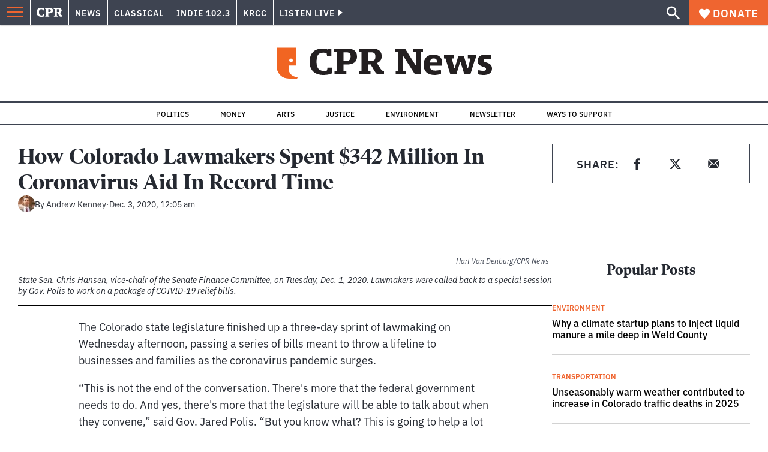

--- FILE ---
content_type: text/html; charset=utf-8
request_url: https://www.cpr.org/2020/12/03/how-colorado-lawmakers-spent-342-million-in-coronavirus-aid-in-record-time/
body_size: 44333
content:
<!DOCTYPE html><html lang="en"><head><meta charSet="UTF-8"/><title>How Colorado Lawmakers Spent $342 Million In Coronavirus Aid In Record Time</title><meta name="description" content="The money will help child care centers, restaurants, and renters, among others. But Gov. Jared Polis says more is needed."/><link rel="canonical" href="https://www.cpr.org/2020/12/03/how-colorado-lawmakers-spent-342-million-in-coronavirus-aid-in-record-time/"/><meta name="robots" content="index, follow"/><meta name="article-author" content="Andrew Kenney"/><meta name="article-tags" content="2020 Colorado Legislature,Colorado economy,Colorado politics,Economy,Jared Polis,KC Becker,Novel Coronavirus (COVID-19),Recession,Restaurants and Catering,Stimulus"/><meta name="article:published_time" content="2020-12-03T00:05:10"/><meta name="article:modified_time" content="2020-12-03T09:19:40"/><meta name="viewport" content="width=device-width, initial-scale=1"/><meta name="theme-color" content="#ffffff"/><link rel="apple-touch-icon" sizes="180x180" href="/icons/apple-touch-icon.png"/><link rel="icon" type="image/png" sizes="32x32" href="/icons/favicon-32x32.png"/><link rel="icon" type="image/png" sizes="16x16" href="/icons/favicon-16x16.png"/><meta name="msapplication-TileColor" content="#da532c"/><link rel="icon" href="/favicon.ico"/><meta property="og:locale" content="en_US"/><meta property="og:type" content="article"/><meta property="og:title" content="How Colorado Lawmakers Spent $342 Million In Coronavirus Aid In Record Time"/><meta property="og:description" content="The money will help child care centers, restaurants, and renters, among others. But Gov. Jared Polis says more is needed."/><meta property="og:url" content="https://www.cpr.org/2020/12/03/how-colorado-lawmakers-spent-342-million-in-coronavirus-aid-in-record-time/"/><meta property="og:site_name" content="Colorado Public Radio"/><meta property="og:image" content="https://wp-cpr.s3.amazonaws.com/uploads/2020/12/201201-COLEG-SPECIAL-SESSION-COVID-0009.jpg"/><meta property="og:image:secure_url" content="https://wp-cpr.s3.amazonaws.com/uploads/2020/12/201201-COLEG-SPECIAL-SESSION-COVID-0009.jpg"/><meta property="og:image:width" content="2000"/><meta property="og:image:height" content="1334"/><meta name="twitter:card" content="summary_large_image"/><meta name="twitter:image" content="https://wp-cpr.s3.amazonaws.com/uploads/2020/12/201201-COLEG-SPECIAL-SESSION-COVID-0009.jpg?w=800&amp;h=400&amp;q=100&amp;crop=1"/><meta name="parsely-title" content="How Colorado Lawmakers Spent $342 Million In Coronavirus Aid In Record Time"/><meta name="parsely-link" content="https://www.cpr.org/2020/12/03/how-colorado-lawmakers-spent-342-million-in-coronavirus-aid-in-record-time/"/><meta name="parsely-type" content="NewsArticle"/><meta name="parsely-image-url" content="https://wp-cpr.s3.amazonaws.com/uploads/2020/12/201201-COLEG-SPECIAL-SESSION-COVID-0009.jpg"/><meta name="parsely-pub-date" content="2020-12-03 07:05:10"/><meta name="parsely-section" content="Government and Politics"/><meta name="parsely-author" content="Andrew Kenney"/><meta name="parsely-tags" content="Health, Money, News, 2020 Colorado Legislature, Colorado economy, Colorado politics, Economy, Jared Polis, KC Becker, Novel Coronavirus (COVID-19), Recession, Restaurants and Catering, Stimulus"/><style>.site-header__brand img{height:100%;max-width:100%}</style><meta name="cpr_section" content="news"/><link rel="preload" as="image" imageSrcSet="https://www.cpr.org/cdn-cgi/image/width=16,quality=75,format=auto/https://wp-cpr.s3.amazonaws.com/uploads/2020/12/201201-COLEG-SPECIAL-SESSION-COVID-0009.jpg 16w, https://www.cpr.org/cdn-cgi/image/width=32,quality=75,format=auto/https://wp-cpr.s3.amazonaws.com/uploads/2020/12/201201-COLEG-SPECIAL-SESSION-COVID-0009.jpg 32w, https://www.cpr.org/cdn-cgi/image/width=48,quality=75,format=auto/https://wp-cpr.s3.amazonaws.com/uploads/2020/12/201201-COLEG-SPECIAL-SESSION-COVID-0009.jpg 48w, https://www.cpr.org/cdn-cgi/image/width=64,quality=75,format=auto/https://wp-cpr.s3.amazonaws.com/uploads/2020/12/201201-COLEG-SPECIAL-SESSION-COVID-0009.jpg 64w, https://www.cpr.org/cdn-cgi/image/width=96,quality=75,format=auto/https://wp-cpr.s3.amazonaws.com/uploads/2020/12/201201-COLEG-SPECIAL-SESSION-COVID-0009.jpg 96w, https://www.cpr.org/cdn-cgi/image/width=128,quality=75,format=auto/https://wp-cpr.s3.amazonaws.com/uploads/2020/12/201201-COLEG-SPECIAL-SESSION-COVID-0009.jpg 128w, https://www.cpr.org/cdn-cgi/image/width=256,quality=75,format=auto/https://wp-cpr.s3.amazonaws.com/uploads/2020/12/201201-COLEG-SPECIAL-SESSION-COVID-0009.jpg 256w, https://www.cpr.org/cdn-cgi/image/width=392,quality=75,format=auto/https://wp-cpr.s3.amazonaws.com/uploads/2020/12/201201-COLEG-SPECIAL-SESSION-COVID-0009.jpg 392w, https://www.cpr.org/cdn-cgi/image/width=640,quality=75,format=auto/https://wp-cpr.s3.amazonaws.com/uploads/2020/12/201201-COLEG-SPECIAL-SESSION-COVID-0009.jpg 640w, https://www.cpr.org/cdn-cgi/image/width=750,quality=75,format=auto/https://wp-cpr.s3.amazonaws.com/uploads/2020/12/201201-COLEG-SPECIAL-SESSION-COVID-0009.jpg 750w, https://www.cpr.org/cdn-cgi/image/width=828,quality=75,format=auto/https://wp-cpr.s3.amazonaws.com/uploads/2020/12/201201-COLEG-SPECIAL-SESSION-COVID-0009.jpg 828w, https://www.cpr.org/cdn-cgi/image/width=1080,quality=75,format=auto/https://wp-cpr.s3.amazonaws.com/uploads/2020/12/201201-COLEG-SPECIAL-SESSION-COVID-0009.jpg 1080w, https://www.cpr.org/cdn-cgi/image/width=1248,quality=75,format=auto/https://wp-cpr.s3.amazonaws.com/uploads/2020/12/201201-COLEG-SPECIAL-SESSION-COVID-0009.jpg 1248w, https://www.cpr.org/cdn-cgi/image/width=1440,quality=75,format=auto/https://wp-cpr.s3.amazonaws.com/uploads/2020/12/201201-COLEG-SPECIAL-SESSION-COVID-0009.jpg 1440w, https://www.cpr.org/cdn-cgi/image/width=1920,quality=75,format=auto/https://wp-cpr.s3.amazonaws.com/uploads/2020/12/201201-COLEG-SPECIAL-SESSION-COVID-0009.jpg 1920w, https://www.cpr.org/cdn-cgi/image/width=2048,quality=75,format=auto/https://wp-cpr.s3.amazonaws.com/uploads/2020/12/201201-COLEG-SPECIAL-SESSION-COVID-0009.jpg 2048w, https://www.cpr.org/cdn-cgi/image/width=3840,quality=75,format=auto/https://wp-cpr.s3.amazonaws.com/uploads/2020/12/201201-COLEG-SPECIAL-SESSION-COVID-0009.jpg 3840w" imageSizes="(min-width: 1020px) 1020px, calc(100vw - 4rem)" fetchPriority="high"/><meta name="next-head-count" content="39"/><link rel="preconnect" href="https://use.typekit.net" crossorigin /><link rel="preload" href="https://www.cpr.org/_next/static/css/971c94151b720e22.css" as="style"/><link rel="stylesheet" href="https://www.cpr.org/_next/static/css/971c94151b720e22.css" data-n-g=""/><link rel="preload" href="https://www.cpr.org/_next/static/css/7cc30c4424b4ad9a.css" as="style"/><link rel="stylesheet" href="https://www.cpr.org/_next/static/css/7cc30c4424b4ad9a.css" data-n-p=""/><link rel="preload" href="https://www.cpr.org/_next/static/css/3fd813fb6a0dbbaa.css" as="style"/><link rel="stylesheet" href="https://www.cpr.org/_next/static/css/3fd813fb6a0dbbaa.css" data-n-p=""/><noscript data-n-css=""></noscript><script defer="" nomodule="" src="https://www.cpr.org/_next/static/chunks/polyfills-c67a75d1b6f99dc8.js"></script><script src="https://cdn-cookieyes.com/client_data/0b9a5cb2077e065c4482b865/script.js" defer="" data-nscript="beforeInteractive"></script><script src="https://www.cpr.org/_next/static/chunks/webpack-9bcdb2865531eeb4.js" defer=""></script><script src="https://www.cpr.org/_next/static/chunks/framework-1b3ccc89611a95d2.js" defer=""></script><script src="https://www.cpr.org/_next/static/chunks/main-56c12f55d588f34b.js" defer=""></script><script src="https://www.cpr.org/_next/static/chunks/pages/_app-177318d3ccbe1b5b.js" defer=""></script><script src="https://www.cpr.org/_next/static/chunks/vendors-node_modules_isomorphic-dompurify_browser_js-node_modules_lodash_camelcase_index_js-n-cc188f-57b9821f3d2755b1.js" defer=""></script><script src="https://www.cpr.org/_next/static/chunks/components_layout_index_tsx-bd7e76e8bfceb8bc.js" defer=""></script><script src="https://www.cpr.org/_next/static/chunks/utils_data_fetch-server-side-post_ts-utils_data_props_post_ts-aad4f2e8a3181262.js" defer=""></script><script src="https://www.cpr.org/_next/static/chunks/templates_single-post_index_tsx-6e85cdc453070264.js" defer=""></script><script src="https://www.cpr.org/_next/static/chunks/pages/%5Byear%5D/%5Bmonth%5D/%5Bday%5D/%5Bslug%5D-3964750d91f32ea4.js" defer=""></script><script src="https://www.cpr.org/_next/static/S4KWm9eT-Bs7iZSTtpM4b/_buildManifest.js" defer=""></script><script src="https://www.cpr.org/_next/static/S4KWm9eT-Bs7iZSTtpM4b/_ssgManifest.js" defer=""></script><style data-href="https://use.typekit.net/oey8agg.css">@import url("https://p.typekit.net/p.css?s=1&k=oey8agg&ht=tk&f=31291.31292.31295.31296.39884.39885.39889.39890.39891&a=19121278&app=typekit&e=css");@font-face{font-family:"poynter-oldstyle-display";src:url("https://use.typekit.net/af/9c977a/00000000000000003b9ae88a/27/l?primer=7cdcb44be4a7db8877ffa5c0007b8dd865b3bbc383831fe2ea177f62257a9191&fvd=i4&v=3") format("woff2"),url("https://use.typekit.net/af/9c977a/00000000000000003b9ae88a/27/d?primer=7cdcb44be4a7db8877ffa5c0007b8dd865b3bbc383831fe2ea177f62257a9191&fvd=i4&v=3") format("woff"),url("https://use.typekit.net/af/9c977a/00000000000000003b9ae88a/27/a?primer=7cdcb44be4a7db8877ffa5c0007b8dd865b3bbc383831fe2ea177f62257a9191&fvd=i4&v=3") format("opentype");font-display:auto;font-style:italic;font-weight:400;font-stretch:normal}@font-face{font-family:"poynter-oldstyle-display";src:url("https://use.typekit.net/af/d3b682/00000000000000003b9ae88b/27/l?primer=7cdcb44be4a7db8877ffa5c0007b8dd865b3bbc383831fe2ea177f62257a9191&fvd=n4&v=3") format("woff2"),url("https://use.typekit.net/af/d3b682/00000000000000003b9ae88b/27/d?primer=7cdcb44be4a7db8877ffa5c0007b8dd865b3bbc383831fe2ea177f62257a9191&fvd=n4&v=3") format("woff"),url("https://use.typekit.net/af/d3b682/00000000000000003b9ae88b/27/a?primer=7cdcb44be4a7db8877ffa5c0007b8dd865b3bbc383831fe2ea177f62257a9191&fvd=n4&v=3") format("opentype");font-display:auto;font-style:normal;font-weight:400;font-stretch:normal}@font-face{font-family:"poynter-oldstyle-display";src:url("https://use.typekit.net/af/1d147a/00000000000000003b9ae88e/27/l?primer=7cdcb44be4a7db8877ffa5c0007b8dd865b3bbc383831fe2ea177f62257a9191&fvd=i7&v=3") format("woff2"),url("https://use.typekit.net/af/1d147a/00000000000000003b9ae88e/27/d?primer=7cdcb44be4a7db8877ffa5c0007b8dd865b3bbc383831fe2ea177f62257a9191&fvd=i7&v=3") format("woff"),url("https://use.typekit.net/af/1d147a/00000000000000003b9ae88e/27/a?primer=7cdcb44be4a7db8877ffa5c0007b8dd865b3bbc383831fe2ea177f62257a9191&fvd=i7&v=3") format("opentype");font-display:auto;font-style:italic;font-weight:700;font-stretch:normal}@font-face{font-family:"poynter-oldstyle-display";src:url("https://use.typekit.net/af/d539ac/00000000000000003b9ae88f/27/l?primer=7cdcb44be4a7db8877ffa5c0007b8dd865b3bbc383831fe2ea177f62257a9191&fvd=n7&v=3") format("woff2"),url("https://use.typekit.net/af/d539ac/00000000000000003b9ae88f/27/d?primer=7cdcb44be4a7db8877ffa5c0007b8dd865b3bbc383831fe2ea177f62257a9191&fvd=n7&v=3") format("woff"),url("https://use.typekit.net/af/d539ac/00000000000000003b9ae88f/27/a?primer=7cdcb44be4a7db8877ffa5c0007b8dd865b3bbc383831fe2ea177f62257a9191&fvd=n7&v=3") format("opentype");font-display:auto;font-style:normal;font-weight:700;font-stretch:normal}@font-face{font-family:"ibm-plex-sans";src:url("https://use.typekit.net/af/785b8c/00000000000000003b9b323f/27/l?primer=7cdcb44be4a7db8877ffa5c0007b8dd865b3bbc383831fe2ea177f62257a9191&fvd=i4&v=3") format("woff2"),url("https://use.typekit.net/af/785b8c/00000000000000003b9b323f/27/d?primer=7cdcb44be4a7db8877ffa5c0007b8dd865b3bbc383831fe2ea177f62257a9191&fvd=i4&v=3") format("woff"),url("https://use.typekit.net/af/785b8c/00000000000000003b9b323f/27/a?primer=7cdcb44be4a7db8877ffa5c0007b8dd865b3bbc383831fe2ea177f62257a9191&fvd=i4&v=3") format("opentype");font-display:auto;font-style:italic;font-weight:400;font-stretch:normal}@font-face{font-family:"ibm-plex-sans";src:url("https://use.typekit.net/af/bca514/00000000000000003b9b323e/27/l?primer=7cdcb44be4a7db8877ffa5c0007b8dd865b3bbc383831fe2ea177f62257a9191&fvd=n4&v=3") format("woff2"),url("https://use.typekit.net/af/bca514/00000000000000003b9b323e/27/d?primer=7cdcb44be4a7db8877ffa5c0007b8dd865b3bbc383831fe2ea177f62257a9191&fvd=n4&v=3") format("woff"),url("https://use.typekit.net/af/bca514/00000000000000003b9b323e/27/a?primer=7cdcb44be4a7db8877ffa5c0007b8dd865b3bbc383831fe2ea177f62257a9191&fvd=n4&v=3") format("opentype");font-display:auto;font-style:normal;font-weight:400;font-stretch:normal}@font-face{font-family:"ibm-plex-sans";src:url("https://use.typekit.net/af/2c3f3c/00000000000000003b9b3242/27/l?primer=7cdcb44be4a7db8877ffa5c0007b8dd865b3bbc383831fe2ea177f62257a9191&fvd=n6&v=3") format("woff2"),url("https://use.typekit.net/af/2c3f3c/00000000000000003b9b3242/27/d?primer=7cdcb44be4a7db8877ffa5c0007b8dd865b3bbc383831fe2ea177f62257a9191&fvd=n6&v=3") format("woff"),url("https://use.typekit.net/af/2c3f3c/00000000000000003b9b3242/27/a?primer=7cdcb44be4a7db8877ffa5c0007b8dd865b3bbc383831fe2ea177f62257a9191&fvd=n6&v=3") format("opentype");font-display:auto;font-style:normal;font-weight:600;font-stretch:normal}@font-face{font-family:"ibm-plex-sans";src:url("https://use.typekit.net/af/af652e/00000000000000003b9b3245/27/l?primer=7cdcb44be4a7db8877ffa5c0007b8dd865b3bbc383831fe2ea177f62257a9191&fvd=i7&v=3") format("woff2"),url("https://use.typekit.net/af/af652e/00000000000000003b9b3245/27/d?primer=7cdcb44be4a7db8877ffa5c0007b8dd865b3bbc383831fe2ea177f62257a9191&fvd=i7&v=3") format("woff"),url("https://use.typekit.net/af/af652e/00000000000000003b9b3245/27/a?primer=7cdcb44be4a7db8877ffa5c0007b8dd865b3bbc383831fe2ea177f62257a9191&fvd=i7&v=3") format("opentype");font-display:auto;font-style:italic;font-weight:700;font-stretch:normal}@font-face{font-family:"ibm-plex-sans";src:url("https://use.typekit.net/af/01f19a/00000000000000003b9b3244/27/l?primer=7cdcb44be4a7db8877ffa5c0007b8dd865b3bbc383831fe2ea177f62257a9191&fvd=n7&v=3") format("woff2"),url("https://use.typekit.net/af/01f19a/00000000000000003b9b3244/27/d?primer=7cdcb44be4a7db8877ffa5c0007b8dd865b3bbc383831fe2ea177f62257a9191&fvd=n7&v=3") format("woff"),url("https://use.typekit.net/af/01f19a/00000000000000003b9b3244/27/a?primer=7cdcb44be4a7db8877ffa5c0007b8dd865b3bbc383831fe2ea177f62257a9191&fvd=n7&v=3") format("opentype");font-display:auto;font-style:normal;font-weight:700;font-stretch:normal}.tk-poynter-oldstyle-display{font-family:"poynter-oldstyle-display",serif}.tk-ibm-plex-sans{font-family:"ibm-plex-sans",sans-serif}</style></head><body class="politics health money news education politics immigration money news news"><script type="text/javascript">window.__state__ = "%_PREVIEW_STATE_%"; window.__previewid__ = "%_PREVIEW_ID_%";</script><div id="__next"><noscript><iframe src="https://www.googletagmanager.com/ns.html?id=GTM-WDSHF7" height="0" width="0" style="display:none;visibility:hidden;"></iframe></noscript><header class="site-header"><a class="skip-link screen-reader-text" href="/2020/12/03/how-colorado-lawmakers-spent-342-million-in-coronavirus-aid-in-record-time/#maincontent">Skip to content</a><div class="legacy-slim-navigation legacy-slim-navigation--default"><div class="legacy-slim-navigation__inner"><div class="legacy-slim-navigation__links"><button type="button" class="legacy-slim-navigation__hamburger" aria-controls="primary-navigation" aria-expanded="false" aria-label="Open Menu"><svg xmlns="http://www.w3.org/2000/svg" viewBox="0 0 24 24"><path fill="none" d="M0 0h24v24H0z"></path><path d="M3 18h18v-2H3zm0-5h18v-2H3zm0-7v2h18V6z"></path></svg></button><a class="legacy-slim-navigation__sm-logo legacy-slim-navigation__sm-logo--news" aria-label="CPR" href="/"><svg xmlns="http://www.w3.org/2000/svg" viewBox="0 0 43 15" class="legacy-slim-logo legacy-slim-logo--cpr"><path fill="#FFF" fill-rule="evenodd" d="M12.793 10.853v3.243c-1.021.507-2.798.904-4.73.904C2.71 15 0 12.132 0 7.456 0 2.647 2.776 0 7.33 0c1.155 0 2.332.199 3.02.507l.333-.397h1.888v4.125h-2.487l-.29-1.61c-.288-.154-1.154-.309-1.931-.309-2.377 0-3.887 1.081-3.887 5.14 0 3.882 1.621 5.228 4.309 5.228.622 0 1.488-.133 1.754-.243l.289-1.588zm8.396 2.051v1.875h-6.708v-1.875h1.178l.177-.176V2.162l-.177-.177h-1.377V.11H21.7c3.998 0 5.62 1.743 5.62 4.522 0 3.067-2.066 4.544-5.909 4.544h-1.843v3.552l.2.176zm-1.621-5.823H21.3c1.777 0 2.377-.816 2.377-2.449 0-1.588-.622-2.404-2.377-2.404h-1.732V7.08zM43 14.779h-3.532c-.666-.176-1.465-.97-2.554-2.911L35.293 9.11h-1.555v3.618l.2.176h1.266v1.875h-6.552v-1.875h1.177l.178-.176V2.162l-.178-.177h-1.377V.11h7.596c4.065 0 5.642 1.765 5.642 4.39 0 1.875-1.089 3.22-2.799 3.838l1.466 2.25c1.2 1.875 1.666 2.316 2.643 2.316zm-9.262-7.654h1.844c1.888 0 2.443-.838 2.443-2.449 0-1.588-.533-2.448-2.399-2.448h-1.888z"></path></svg></a><div class="legacy-menu legacy-menu--slim-nav"><ul class="legacy-menu__list"><li class="legacy-menu-item menuItem menuItem__slim-nav--0 legacy-menu-item--slim-nav news"><a class="legacy-menu-item__link" href="https://www.cpr.org/news/">News</a></li><li class="legacy-menu-item menuItem menuItem__slim-nav--1 legacy-menu-item--slim-nav classical"><a class="legacy-menu-item__link" href="https://www.cpr.org/classical/">Classical</a></li><li class="legacy-menu-item menuItem menuItem__slim-nav--2 legacy-menu-item--slim-nav indie"><a class="legacy-menu-item__link" href="https://www.cpr.org/indie/">Indie 102.3</a></li><li class="legacy-menu-item menuItem menuItem__slim-nav--3 legacy-menu-item--slim-nav krcc"><a class="legacy-menu-item__link" href="https://www.cpr.org/krcc/">KRCC</a></li></ul></div><div class="legacy-listen-live"><button type="button" class="legacy-listen-live__button" aria-expanded="false" aria-controls="legacy-listen-live-content"><span class="legacy-listen-live__button-text">Listen Live</span><span class="legacy-listen-live__arrow"></span></button><div id="legacy-listen-live-content" class="legacy-listen-live__content" aria-hidden="true"><ul class="legacy-listen-live__streams"><li class="navigation-stream-box news"><div class="navigation-stream-box__wrapper"><svg class="spinner-icon" viewBox="0 0 24 24" fill="none" xmlns="http://www.w3.org/2000/svg" aria-hidden="true" focusable="false" width="2rem" height="2rem"><path class="spinner-icon__opaque" d="M12 3v2.21a6.792 6.792 0 0 0-6.463 4.704 6.784 6.784 0 0 0-.259 3.049A6.791 6.791 0 0 0 18.79 12H21a9 9 0 1 1-9-9Z" fill="currentcolor"></path><path class="spinner-icon__transparent" d="M12 3v2.21a6.792 6.792 0 0 0-6.463 4.704 6.784 6.784 0 0 0-.259 3.049A6.791 6.791 0 0 0 18.79 12H21a9 9 0 1 1-9-9Z" fill-opacity=".5" fill="currentcolor"></path></svg></div></li><li class="navigation-stream-box classical"><div class="navigation-stream-box__wrapper"><svg class="spinner-icon" viewBox="0 0 24 24" fill="none" xmlns="http://www.w3.org/2000/svg" aria-hidden="true" focusable="false" width="2rem" height="2rem"><path class="spinner-icon__opaque" d="M12 3v2.21a6.792 6.792 0 0 0-6.463 4.704 6.784 6.784 0 0 0-.259 3.049A6.791 6.791 0 0 0 18.79 12H21a9 9 0 1 1-9-9Z" fill="currentcolor"></path><path class="spinner-icon__transparent" d="M12 3v2.21a6.792 6.792 0 0 0-6.463 4.704 6.784 6.784 0 0 0-.259 3.049A6.791 6.791 0 0 0 18.79 12H21a9 9 0 1 1-9-9Z" fill-opacity=".5" fill="currentcolor"></path></svg></div></li><li class="navigation-stream-box indie"><div class="navigation-stream-box__wrapper"><svg class="spinner-icon" viewBox="0 0 24 24" fill="none" xmlns="http://www.w3.org/2000/svg" aria-hidden="true" focusable="false" width="2rem" height="2rem"><path class="spinner-icon__opaque" d="M12 3v2.21a6.792 6.792 0 0 0-6.463 4.704 6.784 6.784 0 0 0-.259 3.049A6.791 6.791 0 0 0 18.79 12H21a9 9 0 1 1-9-9Z" fill="currentcolor"></path><path class="spinner-icon__transparent" d="M12 3v2.21a6.792 6.792 0 0 0-6.463 4.704 6.784 6.784 0 0 0-.259 3.049A6.791 6.791 0 0 0 18.79 12H21a9 9 0 1 1-9-9Z" fill-opacity=".5" fill="currentcolor"></path></svg></div></li><li class="navigation-stream-box krcc"><div class="navigation-stream-box__wrapper"><svg class="spinner-icon" viewBox="0 0 24 24" fill="none" xmlns="http://www.w3.org/2000/svg" aria-hidden="true" focusable="false" width="2rem" height="2rem"><path class="spinner-icon__opaque" d="M12 3v2.21a6.792 6.792 0 0 0-6.463 4.704 6.784 6.784 0 0 0-.259 3.049A6.791 6.791 0 0 0 18.79 12H21a9 9 0 1 1-9-9Z" fill="currentcolor"></path><path class="spinner-icon__transparent" d="M12 3v2.21a6.792 6.792 0 0 0-6.463 4.704 6.784 6.784 0 0 0-.259 3.049A6.791 6.791 0 0 0 18.79 12H21a9 9 0 1 1-9-9Z" fill-opacity=".5" fill="currentcolor"></path></svg></div></li></ul><div class="legacy-listen-live__footer"><a class="legacy-listen-live__help-button legacy-button legacy-button--secondary" href="/listen/help/">Need help?</a></div></div></div></div><div class="legacy-slim-navigation__search-donate"><button type="button" class="legacy-search-button" aria-label="Show search bar"><svg xmlns="http://www.w3.org/2000/svg" viewBox="0 0 22 23"><path fill="#FFF" d="M8.198 14.36q2.36 0 4.011-1.65 1.652-1.653 1.652-4.012t-1.652-4.01-4.01-1.652q-2.36 0-4.011 1.652t-1.652 4.01q0 2.36 1.652 4.011t4.01 1.652zm7.55 0L22 20.614 20.113 22.5l-6.252-6.252v-1.003l-.354-.354q-2.241 1.947-5.309 1.947-3.42 0-5.81-2.36Q.001 12.121 0 8.699q0-3.42 2.389-5.81Q4.776.501 8.199.5q3.42 0 5.78 2.389 2.358 2.388 2.359 5.81 0 3.067-1.947 5.308l.354.354z"></path></svg></button><a class="donateButton legacy-donate-button slimNavDonateButton legacy-button legacy-button--with-icon" href="https://donate.cpr.org/give"><span class="legacy-donate-button__icon"><svg xmlns="http://www.w3.org/2000/svg" width="18" height="18" viewBox="0 0 24 24"><path d="M12 4.248C8.852-1.154 0 .423 0 7.192 0 11.853 5.571 16.619 12 23c6.43-6.381 12-11.147 12-15.808C24 .4 15.125-1.114 12 4.248"></path></svg></span>Donate</a></div></div><div class="legacy-search-bar"><form class="legacy-search-bar__form"><div class="legacy-input-text legacy-search-bar__input"><label class="label_label__LwGsj legacy-input-text__label" for=":R1iaum:">Search</label><input class="legacy-input-text__input" name="s" placeholder="Search…" type="text" id=":R1iaum:" value=""/></div><button type="submit" aria-label="Submit search" class="legacy-search-bar__submit"><svg xmlns="http://www.w3.org/2000/svg" viewBox="0 0 22 23"><path fill="#FFF" d="M8.198 14.36q2.36 0 4.011-1.65 1.652-1.653 1.652-4.012t-1.652-4.01-4.01-1.652q-2.36 0-4.011 1.652t-1.652 4.01q0 2.36 1.652 4.011t4.01 1.652zm7.55 0L22 20.614 20.113 22.5l-6.252-6.252v-1.003l-.354-.354q-2.241 1.947-5.309 1.947-3.42 0-5.81-2.36Q.001 12.121 0 8.699q0-3.42 2.389-5.81Q4.776.501 8.199.5q3.42 0 5.78 2.389 2.358 2.388 2.359 5.81 0 3.067-1.947 5.308l.354.354z"></path></svg></button></form></div></div><div class="legacy-primary-navigation"><div class="legacy-primary-navigation__outer" data-open="false" aria-hidden="true" id="primary-navigation"><div class="legacy-primary-navigation__wrapper"><button class="legacy-primary-navigation__button-close" type="button" aria-controls="primary-navigation" aria-expanded="false"><svg xmlns="http://www.w3.org/2000/svg" width="20" height="21"><path fill="#EF6530" fill-rule="evenodd" d="m19.597 2.837-7.707 7.706 7.707 7.707-1.943 1.943-7.707-7.707-7.706 7.707L.298 18.25l7.707-7.707L.298 2.837 2.24.894 9.947 8.6 17.654.894z"></path></svg><span>Close Primary Navigation</span></button><div class="legacy-search-bar legacy-search-bar--primary-nav"><form class="legacy-search-bar__form"><div class="legacy-input-text legacy-search-bar__input"><label class="label_label__LwGsj legacy-input-text__label" for=":R6baum:">Search</label><input class="legacy-input-text__input" name="s" placeholder="Search…" type="text" id=":R6baum:" value=""/></div><button type="submit" aria-label="Submit search" class="legacy-search-bar__submit"><svg xmlns="http://www.w3.org/2000/svg" viewBox="0 0 22 23"><path fill="#FFF" d="M8.198 14.36q2.36 0 4.011-1.65 1.652-1.653 1.652-4.012t-1.652-4.01-4.01-1.652q-2.36 0-4.011 1.652t-1.652 4.01q0 2.36 1.652 4.011t4.01 1.652zm7.55 0L22 20.614 20.113 22.5l-6.252-6.252v-1.003l-.354-.354q-2.241 1.947-5.309 1.947-3.42 0-5.81-2.36Q.001 12.121 0 8.699q0-3.42 2.389-5.81Q4.776.501 8.199.5q3.42 0 5.78 2.389 2.358 2.388 2.359 5.81 0 3.067-1.947 5.308l.354.354z"></path></svg></button></form></div><nav class="legacy-primary-navigation__menu"><div class="legacy-primary-navigation-menu"><ul class="legacy-primary-navigation-menu__list"><li class="legacy-primary-navigation-menu-item"><div class="legacy-primary-navigation-menu-item__content"><a class="legacy-primary-navigation-menu-item__link" href="https://www.cpr.org/category/politics/">Politics</a></div></li><li class="legacy-primary-navigation-menu-item"><div class="legacy-primary-navigation-menu-item__content"><a class="legacy-primary-navigation-menu-item__link" href="https://www.cpr.org/category/environment/">Environment</a></div></li><li class="legacy-primary-navigation-menu-item"><div class="legacy-primary-navigation-menu-item__content"><a class="legacy-primary-navigation-menu-item__link" href="https://www.cpr.org/category/justice/">Justice</a></div></li><li class="legacy-primary-navigation-menu-item"><div class="legacy-primary-navigation-menu-item__content"><a class="legacy-primary-navigation-menu-item__link" href="https://www.cpr.org/category/arts/">Arts</a></div></li><li class="legacy-primary-navigation-menu-item"><div class="legacy-primary-navigation-menu-item__content"><a class="legacy-primary-navigation-menu-item__link" href="https://www.cpr.org/category/music/">Music</a><button class="legacy-primary-navigation-menu-item__submenu-button" type="button" aria-expanded="false" aria-controls="submenu-787484" aria-label="Toggle submenu for Music"><svg xmlns="http://www.w3.org/2000/svg" width="14" height="15"><path fill="#EF6530" fill-rule="evenodd" d="M13.432 8.502H7.75v5.921H5.886v-5.92H.204V6.558h5.682V.64H7.75v5.92h5.682z"></path></svg></button></div><div id="submenu-787484" class="legacy-primary-navigation-menu-item__height-container" aria-hidden="true"><div class="legacy-primary-navigation-menu-item__slide-container"><div class="legacy-primary-navigation-menu legacy-primary-navigation-menu--submenu"><ul class="legacy-primary-navigation-menu__list"><li class="legacy-primary-navigation-menu-item"><div class="legacy-primary-navigation-menu-item__content"><a class="legacy-primary-navigation-menu-item__link" href="http://cpr.org/classical">Classical</a></div></li><li class="legacy-primary-navigation-menu-item"><div class="legacy-primary-navigation-menu-item__content"><a class="legacy-primary-navigation-menu-item__link" href="http://cpr.org/indie">Indie 102.3</a></div></li></ul></div></div></div></li><li class="legacy-primary-navigation-menu-item"><div class="legacy-primary-navigation-menu-item__content"><a class="legacy-primary-navigation-menu-item__link" href="https://www.cpr.org/category/money/">Economy</a></div></li><li class="legacy-primary-navigation-menu-item"><div class="legacy-primary-navigation-menu-item__content"><a class="legacy-primary-navigation-menu-item__link" href="https://www.cpr.org/category/education/">Education</a></div></li><li class="legacy-primary-navigation-menu-item"><div class="legacy-primary-navigation-menu-item__content"><a class="legacy-primary-navigation-menu-item__link" href="https://denverite.com/">Denver</a></div></li><li class="legacy-primary-navigation-menu-item"><div class="legacy-primary-navigation-menu-item__content"><a class="legacy-primary-navigation-menu-item__link" href="https://www.cpr.org/krcc/">Southern Colorado</a></div></li><li class="legacy-primary-navigation-menu-item"><div class="legacy-primary-navigation-menu-item__content"><a class="legacy-primary-navigation-menu-item__link" href="/ways-to-listen/">Audio &amp; Radio</a><button class="legacy-primary-navigation-menu-item__submenu-button" type="button" aria-expanded="false" aria-controls="submenu-720811" aria-label="Toggle submenu for Audio &amp; Radio"><svg xmlns="http://www.w3.org/2000/svg" width="14" height="15"><path fill="#EF6530" fill-rule="evenodd" d="M13.432 8.502H7.75v5.921H5.886v-5.92H.204V6.558h5.682V.64H7.75v5.92h5.682z"></path></svg></button></div><div id="submenu-720811" class="legacy-primary-navigation-menu-item__height-container" aria-hidden="true"><div class="legacy-primary-navigation-menu-item__slide-container"><div class="legacy-primary-navigation-menu legacy-primary-navigation-menu--submenu"><ul class="legacy-primary-navigation-menu__list"><li class="legacy-primary-navigation-menu-item"><div class="legacy-primary-navigation-menu-item__content"><a class="legacy-primary-navigation-menu-item__link" href="https://www.cpr.org/ways-to-listen/">Ways to Listen</a></div></li><li class="legacy-primary-navigation-menu-item"><div class="legacy-primary-navigation-menu-item__content"><a class="legacy-primary-navigation-menu-item__link" href="https://www.cpr.org/shows-and-podcasts/">Shows and Podcasts</a></div></li><li class="legacy-primary-navigation-menu-item"><div class="legacy-primary-navigation-menu-item__content"><a class="legacy-primary-navigation-menu-item__link" href="https://www.cpr.org/news/schedule/">CPR News Radio Schedule</a></div></li><li class="legacy-primary-navigation-menu-item"><div class="legacy-primary-navigation-menu-item__content"><a class="legacy-primary-navigation-menu-item__link" href="https://www.cpr.org/classical/">CPR Classical</a></div></li><li class="legacy-primary-navigation-menu-item"><div class="legacy-primary-navigation-menu-item__content"><a class="legacy-primary-navigation-menu-item__link" href="https://www.cpr.org/indie/">Indie 102.3</a></div></li></ul></div></div></div></li><li class="legacy-primary-navigation-menu-item"><div class="legacy-primary-navigation-menu-item__content"><a class="legacy-primary-navigation-menu-item__link" href="https://www.cpr.org/sign-up-for-cprs-newsletters/">Newsletters</a><button class="legacy-primary-navigation-menu-item__submenu-button" type="button" aria-expanded="false" aria-controls="submenu-720817" aria-label="Toggle submenu for Newsletters"><svg xmlns="http://www.w3.org/2000/svg" width="14" height="15"><path fill="#EF6530" fill-rule="evenodd" d="M13.432 8.502H7.75v5.921H5.886v-5.92H.204V6.558h5.682V.64H7.75v5.92h5.682z"></path></svg></button></div><div id="submenu-720817" class="legacy-primary-navigation-menu-item__height-container" aria-hidden="true"><div class="legacy-primary-navigation-menu-item__slide-container"><div class="legacy-primary-navigation-menu legacy-primary-navigation-menu--submenu"><ul class="legacy-primary-navigation-menu__list"><li class="legacy-primary-navigation-menu-item"><div class="legacy-primary-navigation-menu-item__content"><a class="legacy-primary-navigation-menu-item__link" href="https://www.cpr.org/sign-up-for-cprs-newsletters/">All Newsletters</a></div></li><li class="legacy-primary-navigation-menu-item"><div class="legacy-primary-navigation-menu-item__content"><a class="legacy-primary-navigation-menu-item__link" href="https://www.cpr.org/lookout-signup/">The Lookout</a></div></li><li class="legacy-primary-navigation-menu-item"><div class="legacy-primary-navigation-menu-item__content"><a class="legacy-primary-navigation-menu-item__link" href="https://denverite.com/newsletter-signup/">Denverite</a></div></li></ul></div></div></div></li><li class="legacy-primary-navigation-menu-item"><div class="legacy-primary-navigation-menu-item__content"><a class="legacy-primary-navigation-menu-item__link" href="https://www.cpr.org/about/">About CPR</a><button class="legacy-primary-navigation-menu-item__submenu-button" type="button" aria-expanded="false" aria-controls="submenu-720821" aria-label="Toggle submenu for About CPR"><svg xmlns="http://www.w3.org/2000/svg" width="14" height="15"><path fill="#EF6530" fill-rule="evenodd" d="M13.432 8.502H7.75v5.921H5.886v-5.92H.204V6.558h5.682V.64H7.75v5.92h5.682z"></path></svg></button></div><div id="submenu-720821" class="legacy-primary-navigation-menu-item__height-container" aria-hidden="true"><div class="legacy-primary-navigation-menu-item__slide-container"><div class="legacy-primary-navigation-menu legacy-primary-navigation-menu--submenu"><ul class="legacy-primary-navigation-menu__list"><li class="legacy-primary-navigation-menu-item"><div class="legacy-primary-navigation-menu-item__content"><a class="legacy-primary-navigation-menu-item__link" href="/about/">Mission &amp; Vision</a></div></li><li class="legacy-primary-navigation-menu-item"><div class="legacy-primary-navigation-menu-item__content"><a class="legacy-primary-navigation-menu-item__link" href="/about/staff/">Staff &amp; Hosts</a></div></li><li class="legacy-primary-navigation-menu-item"><div class="legacy-primary-navigation-menu-item__content"><a class="legacy-primary-navigation-menu-item__link" href="/careers/">Careers</a></div></li><li class="legacy-primary-navigation-menu-item"><div class="legacy-primary-navigation-menu-item__content"><a class="legacy-primary-navigation-menu-item__link" href="/about/diversity-equity-and-inclusion-at-colorado-public-radio/">Staff DEI Report</a></div></li><li class="legacy-primary-navigation-menu-item"><div class="legacy-primary-navigation-menu-item__content"><a class="legacy-primary-navigation-menu-item__link" href="https://www.cpr.org/about/recent-awards/">Recent Awards</a></div></li><li class="legacy-primary-navigation-menu-item"><div class="legacy-primary-navigation-menu-item__content"><a class="legacy-primary-navigation-menu-item__link" href="/press-releases/">Press Room</a></div></li><li class="legacy-primary-navigation-menu-item"><div class="legacy-primary-navigation-menu-item__content"><a class="legacy-primary-navigation-menu-item__link" href="https://www.cpr.org/about/contact/">Contact Us</a></div></li></ul></div></div></div></li><li class="legacy-primary-navigation-menu-item"><div class="legacy-primary-navigation-menu-item__content"><a class="legacy-primary-navigation-menu-item__link" href="https://www.cpr.org/support/">Ways to support</a><button class="legacy-primary-navigation-menu-item__submenu-button" type="button" aria-expanded="false" aria-controls="submenu-720828" aria-label="Toggle submenu for Ways to support"><svg xmlns="http://www.w3.org/2000/svg" width="14" height="15"><path fill="#EF6530" fill-rule="evenodd" d="M13.432 8.502H7.75v5.921H5.886v-5.92H.204V6.558h5.682V.64H7.75v5.92h5.682z"></path></svg></button></div><div id="submenu-720828" class="legacy-primary-navigation-menu-item__height-container" aria-hidden="true"><div class="legacy-primary-navigation-menu-item__slide-container"><div class="legacy-primary-navigation-menu legacy-primary-navigation-menu--submenu"><ul class="legacy-primary-navigation-menu__list"><li class="legacy-primary-navigation-menu-item"><div class="legacy-primary-navigation-menu-item__content"><a class="legacy-primary-navigation-menu-item__link" href="/support/">All the ways to give!</a></div></li><li class="legacy-primary-navigation-menu-item"><div class="legacy-primary-navigation-menu-item__content"><a class="legacy-primary-navigation-menu-item__link" href="https://donate.cpr.org/user">Login to the Member Center</a></div></li><li class="legacy-primary-navigation-menu-item"><div class="legacy-primary-navigation-menu-item__content"><a class="legacy-primary-navigation-menu-item__link" href="https://donate.cpr.org/give">Make a donation</a></div></li><li class="legacy-primary-navigation-menu-item"><div class="legacy-primary-navigation-menu-item__content"><a class="legacy-primary-navigation-menu-item__link" href="/support/vehicle-donations/">Donate your car</a></div></li><li class="legacy-primary-navigation-menu-item"><div class="legacy-primary-navigation-menu-item__content"><a class="legacy-primary-navigation-menu-item__link" href="/sponsorship/">Corporate sponsorship</a></div></li><li class="legacy-primary-navigation-menu-item"><div class="legacy-primary-navigation-menu-item__content"><a class="legacy-primary-navigation-menu-item__link" href="https://shop.cpr.org/">CPR Shop</a></div></li></ul></div></div></div></li></ul></div></nav></div></div><button class="legacy-primary-navigation__overlay" data-open="false" type="button" aria-controls="primary-navigation" aria-expanded="false"><span>Close Primary Navigation</span></button></div><div class="legacy-header"><div class="legacy-header__header-top"><div class="legacy-container legacy-header__header-content legacy-container--size-xxl" id=""><a class="legacy-header__logo" aria-label="Colorado Public Radio" href="/news/"><div class="legacy-logo legacy-logo--primary legacy-logo--news"><svg xmlns="http://www.w3.org/2000/svg" viewBox="0 0 359 53" class="legacy-logo__news-logo"><path fill="#231F20" d="M92 43.347C89.045 44.835 83.906 46 78.317 46 62.837 46 55 37.588 55 23.87 55 9.765 63.029 2 76.198 2c3.34 0 6.743.582 8.736 1.488l.962-1.165h5.46v12.1h-7.193L83.327 9.7c-.835-.452-3.34-.906-5.588-.906-6.873 0-11.242 3.17-11.242 15.077 0 11.388 4.689 15.335 12.462 15.335 1.799 0 4.305-.388 5.076-.713l.834-4.657H92zm24.457-20.914c5.178 0 6.926-2.392 6.926-7.177 0-4.656-1.812-7.048-6.926-7.048h-5.05v14.225zM116.133 45h-19.55v-5.495h3.431l.517-.518V8.013l-.517-.518H96V2h21.622C129.274 2 134 7.108 134 15.256c0 8.988-6.02 13.32-17.22 13.32h-5.373v10.41l.583.519h4.143zm41.449-22.438c5.451 0 7.054-2.457 7.054-7.177 0-4.656-1.539-7.177-6.925-7.177h-5.45v14.354zM168.805 45c-1.925-.518-4.233-2.846-7.376-8.536l-4.68-8.082h-4.488v10.605l.577.516h3.655V45h-18.916v-5.497h3.398l.513-.516V8.013l-.513-.518H137V2h21.93c11.734 0 16.285 5.172 16.285 12.867 0 5.497-3.142 9.441-8.078 11.251l4.233 6.595c3.461 5.497 4.807 6.79 7.63 6.79V45zM244 7.495h-3.345l-.579.518V45h-9.393l-19.43-30.327h-.579v24.314l.515.516h4.054V45h-16.664v-5.497h3.41l.514-.516V8.013l-.515-.518H198V2h16.02l17.37 27.223h.579V8.013l-.515-.518h-3.988V2H244zm11.568 17.871h11.657v-1.168c0-3.893-1.471-5.774-5.508-5.774-4.162 0-5.829 2.14-6.149 6.942m18.51 18.427C271.195 45.221 267.096 46 263.19 46 251.34 46 245 39.576 245 29.13 245 18.164 251.469 12 261.14 12 271.388 12 276 17.514 276 26.274c0 1.104 0 2.985-.129 4.282h-20.43c0 5.645 2.498 8.112 9.094 8.112 3.396 0 7.237-.78 9.288-1.688zM333 18.397h-1.863L322.918 45h-10.016l-6.356-20.762h-.578L299.547 45h-9.953l-8.218-26.603H279V13h16.95v5.397h-3.209l-.58.826 4.048 15.619h.578l6.098-20.128h9.311l6.228 20.128h.578l3.916-15.62-.578-.825h-3.595V13H333zm24.295 1.649c-1.327-.52-5.18-1.104-7.643-1.104-3.663 0-4.737.908-4.737 3.18 0 3.893 14.085 2.271 14.085 13.106C359 41.781 354.515 46 344.978 46c-3.41 0-7.01-.455-9.347-1.299l.569-7.006c1.705.713 5.622 1.362 7.768 1.362 3.98 0 5.052-.844 5.052-3.245 0-4.736-14.02-2.465-14.02-13.106C335 16.217 339.295 12 348.579 12c3.095 0 6.757.389 8.968 1.103z" class="cpr-logo-news_svg__text"></path><path fill="#F16522" d="M32.573.472v29.78l-11.58.018s-2.774 6.004 1.076 12.474c3.853 6.472 13.086 7.133 13.086 7.133L33.705 53s-4.24-.132-16.185-1.298C5.58 50.537.048 39.541.051 32.292.051 25.626.008 4.325.001.96L0 .51zM24.04 18.611c-1.66-.004-3.012 1.354-3.01 3.029-.002 1.67 1.346 3.028 3 3.026a3.014 3.014 0 0 0 3.01-3.033c0-1.662-1.345-3.025-3-3.022"></path></svg></div></a></div></div><div class="legacy-header__header-bottom"><div class="legacy-container legacy-header__header-content legacy-container--size-xxl" id=""><nav class="legacy-header__header-navigation" aria-label="Header Navigation"><ul class="menu"><li class="menu-item"><a href="https://www.cpr.org/category/politics/">Politics</a></li><li class="menu-item"><a href="https://www.cpr.org/category/money/">Money</a></li><li class="menu-item"><a href="https://www.cpr.org/category/arts/">Arts</a></li><li class="menu-item"><a href="https://www.cpr.org/category/justice/">Justice</a></li><li class="menu-item"><a href="https://www.cpr.org/category/environment/">Environment</a></li><li class="menu-item"><a href="/lookout-signup/">Newsletter</a></li><li class="menu-item"><a href="/support/">Ways to support</a></li></ul></nav></div></div></div></header><main id="maincontent" class="main-content"><div class="main post post--post post--538690 has-sidebar post--default"><div class="legacy-container article-header legacy-container--size-xxl" id=""><header class="article-header__header"><div class="article-header__content"><h1 class="legacy-heading article-header__heading legacy-heading--step-up-three"><span>How Colorado Lawmakers Spent $342 Million In Coronavirus Aid In Record Time</span></h1><div class="article-header__meta"><div class="byline"><div class="byline__avatar"><img alt="" loading="lazy" width="84" height="84" decoding="async" data-nimg="1" style="color:transparent" sizes="28px" srcSet="https://www.cpr.org/cdn-cgi/image/width=16,quality=75,format=auto/https://wp-cpr.s3.amazonaws.com/uploads/2019/10/240126-ANDREW-ANDY-KENNEY-CPR-STAFF-PHOTO-KEVINJBEATY-01-Copy.jpg 16w, https://www.cpr.org/cdn-cgi/image/width=32,quality=75,format=auto/https://wp-cpr.s3.amazonaws.com/uploads/2019/10/240126-ANDREW-ANDY-KENNEY-CPR-STAFF-PHOTO-KEVINJBEATY-01-Copy.jpg 32w, https://www.cpr.org/cdn-cgi/image/width=48,quality=75,format=auto/https://wp-cpr.s3.amazonaws.com/uploads/2019/10/240126-ANDREW-ANDY-KENNEY-CPR-STAFF-PHOTO-KEVINJBEATY-01-Copy.jpg 48w, https://www.cpr.org/cdn-cgi/image/width=64,quality=75,format=auto/https://wp-cpr.s3.amazonaws.com/uploads/2019/10/240126-ANDREW-ANDY-KENNEY-CPR-STAFF-PHOTO-KEVINJBEATY-01-Copy.jpg 64w, https://www.cpr.org/cdn-cgi/image/width=96,quality=75,format=auto/https://wp-cpr.s3.amazonaws.com/uploads/2019/10/240126-ANDREW-ANDY-KENNEY-CPR-STAFF-PHOTO-KEVINJBEATY-01-Copy.jpg 96w, https://www.cpr.org/cdn-cgi/image/width=128,quality=75,format=auto/https://wp-cpr.s3.amazonaws.com/uploads/2019/10/240126-ANDREW-ANDY-KENNEY-CPR-STAFF-PHOTO-KEVINJBEATY-01-Copy.jpg 128w, https://www.cpr.org/cdn-cgi/image/width=256,quality=75,format=auto/https://wp-cpr.s3.amazonaws.com/uploads/2019/10/240126-ANDREW-ANDY-KENNEY-CPR-STAFF-PHOTO-KEVINJBEATY-01-Copy.jpg 256w, https://www.cpr.org/cdn-cgi/image/width=392,quality=75,format=auto/https://wp-cpr.s3.amazonaws.com/uploads/2019/10/240126-ANDREW-ANDY-KENNEY-CPR-STAFF-PHOTO-KEVINJBEATY-01-Copy.jpg 392w, https://www.cpr.org/cdn-cgi/image/width=640,quality=75,format=auto/https://wp-cpr.s3.amazonaws.com/uploads/2019/10/240126-ANDREW-ANDY-KENNEY-CPR-STAFF-PHOTO-KEVINJBEATY-01-Copy.jpg 640w, https://www.cpr.org/cdn-cgi/image/width=750,quality=75,format=auto/https://wp-cpr.s3.amazonaws.com/uploads/2019/10/240126-ANDREW-ANDY-KENNEY-CPR-STAFF-PHOTO-KEVINJBEATY-01-Copy.jpg 750w, https://www.cpr.org/cdn-cgi/image/width=828,quality=75,format=auto/https://wp-cpr.s3.amazonaws.com/uploads/2019/10/240126-ANDREW-ANDY-KENNEY-CPR-STAFF-PHOTO-KEVINJBEATY-01-Copy.jpg 828w, https://www.cpr.org/cdn-cgi/image/width=1080,quality=75,format=auto/https://wp-cpr.s3.amazonaws.com/uploads/2019/10/240126-ANDREW-ANDY-KENNEY-CPR-STAFF-PHOTO-KEVINJBEATY-01-Copy.jpg 1080w, https://www.cpr.org/cdn-cgi/image/width=1248,quality=75,format=auto/https://wp-cpr.s3.amazonaws.com/uploads/2019/10/240126-ANDREW-ANDY-KENNEY-CPR-STAFF-PHOTO-KEVINJBEATY-01-Copy.jpg 1248w, https://www.cpr.org/cdn-cgi/image/width=1440,quality=75,format=auto/https://wp-cpr.s3.amazonaws.com/uploads/2019/10/240126-ANDREW-ANDY-KENNEY-CPR-STAFF-PHOTO-KEVINJBEATY-01-Copy.jpg 1440w, https://www.cpr.org/cdn-cgi/image/width=1920,quality=75,format=auto/https://wp-cpr.s3.amazonaws.com/uploads/2019/10/240126-ANDREW-ANDY-KENNEY-CPR-STAFF-PHOTO-KEVINJBEATY-01-Copy.jpg 1920w, https://www.cpr.org/cdn-cgi/image/width=2048,quality=75,format=auto/https://wp-cpr.s3.amazonaws.com/uploads/2019/10/240126-ANDREW-ANDY-KENNEY-CPR-STAFF-PHOTO-KEVINJBEATY-01-Copy.jpg 2048w, https://www.cpr.org/cdn-cgi/image/width=3840,quality=75,format=auto/https://wp-cpr.s3.amazonaws.com/uploads/2019/10/240126-ANDREW-ANDY-KENNEY-CPR-STAFF-PHOTO-KEVINJBEATY-01-Copy.jpg 3840w" src="https://www.cpr.org/cdn-cgi/image/width=3840,quality=75,format=auto/https://wp-cpr.s3.amazonaws.com/uploads/2019/10/240126-ANDREW-ANDY-KENNEY-CPR-STAFF-PHOTO-KEVINJBEATY-01-Copy.jpg"/></div><div class="byline__authors"><span>By<!-- --> </span><span class="byline__author"><a class="byline__author-link" href="https://www.cpr.org/author/andy-kenney/">Andrew Kenney</a></span></div><span class="byline__separator"> · </span><time dateTime="2020-12-03T00:05:10">Dec. 3, 2020, 12:05 am</time></div></div></div><div class="article-header__sidebar"><div class="legacy-social-list"><span class="legacy-social-list__share-text">Share:</span><ul class="legacy-social-list__list"><li class="legacy-social-list-item"><a class="legacy-social-list-item__link engagement__share--facebook" aria-label="Share on facebook" target="_blank" data-gtm-share="facebook" href="https://www.facebook.com/sharer.php/?u=https%3A%2F%2Fwww.cpr.org%2F2020%2F12%2F03%2Fhow-colorado-lawmakers-spent-342-million-in-coronavirus-aid-in-record-time%2F"><svg xmlns="http://www.w3.org/2000/svg" aria-hidden="true" viewBox="0 0 24 24"><path fill="currentcolor" d="M14.182 6.09c-.364 0-.727.365-.727 1v2H17v3h-3.636V21H10v-8.818H7v-3h3V7.455C10 4.909 11.818 3 14.182 3H17v3.09z"></path></svg></a></li><li class="legacy-social-list-item"><a class="legacy-social-list-item__link engagement__share--twitter" aria-label="Share on twitter" target="_blank" data-gtm-share="twitter" href="https://twitter.com/intent/tweet/?text=How%20Colorado%20Lawmakers%20Spent%20%24342%20Million%20In%20Coronavirus%20Aid%20In%20Record%20Time&amp;url=https%3A%2F%2Fwww.cpr.org%2F2020%2F12%2F03%2Fhow-colorado-lawmakers-spent-342-million-in-coronavirus-aid-in-record-time%2F"><svg xmlns="http://www.w3.org/2000/svg" aria-hidden="true" viewBox="0 0 24 24"><path fill="currentcolor" d="M17.176 4h2.76l-6.03 6.892L21 20.27h-5.554l-4.35-5.688-4.979 5.688H3.355l6.45-7.371L3 4h5.695l3.933 5.199zm-.969 14.618h1.53L7.864 5.565h-1.64z"></path></svg></a></li><li class="legacy-social-list-item"><a class="legacy-social-list-item__link engagement__share--email" aria-label="Share on email" target="_blank" data-gtm-share="email" href="/cdn-cgi/l/email-protection#[base64]"><svg xmlns="http://www.w3.org/2000/svg" aria-hidden="true" viewBox="0 0 24 24"><path fill="currentcolor" d="m14.7 11.84 4.95 6.57c-.18.09-.27.09-.45.09H4.44l4.86-6.66.81.72c.54.45 1.17.72 1.89.72.63 0 1.35-.18 1.89-.72zM3.18 6.08l5.04 4.77-4.95 6.75a1.52 1.52 0 0 1-.27-.9V6.8c0-.27.09-.54.18-.72m17.64-.09c.09.27.18.54.18.81v9.9c0 .27-.09.54-.18.81l-5.04-6.75ZM19.264 5a.9.9 0 0 1 .386.09l-6.75 6.39c-.54.45-1.35.45-1.8 0L4.35 5.09C4.53 5 4.62 5 4.8 5Z"></path></svg></a></li></ul></div></div></header></div><div class="article-content__wrapper legacy-container legacy-container--size-xxl"><div class="post__content"><div class="article-featured-image"><figure class="image-fit"><div class="image-fit__inner"><img alt="COLEG-SPECIAL-SESSION-COVID-201201" fetchPriority="high" width="2000" height="1334" decoding="async" data-nimg="1" class="image-fit__image" style="color:transparent" sizes="(min-width: 1020px) 1020px, calc(100vw - 4rem)" srcSet="https://www.cpr.org/cdn-cgi/image/width=16,quality=75,format=auto/https://wp-cpr.s3.amazonaws.com/uploads/2020/12/201201-COLEG-SPECIAL-SESSION-COVID-0009.jpg 16w, https://www.cpr.org/cdn-cgi/image/width=32,quality=75,format=auto/https://wp-cpr.s3.amazonaws.com/uploads/2020/12/201201-COLEG-SPECIAL-SESSION-COVID-0009.jpg 32w, https://www.cpr.org/cdn-cgi/image/width=48,quality=75,format=auto/https://wp-cpr.s3.amazonaws.com/uploads/2020/12/201201-COLEG-SPECIAL-SESSION-COVID-0009.jpg 48w, https://www.cpr.org/cdn-cgi/image/width=64,quality=75,format=auto/https://wp-cpr.s3.amazonaws.com/uploads/2020/12/201201-COLEG-SPECIAL-SESSION-COVID-0009.jpg 64w, https://www.cpr.org/cdn-cgi/image/width=96,quality=75,format=auto/https://wp-cpr.s3.amazonaws.com/uploads/2020/12/201201-COLEG-SPECIAL-SESSION-COVID-0009.jpg 96w, https://www.cpr.org/cdn-cgi/image/width=128,quality=75,format=auto/https://wp-cpr.s3.amazonaws.com/uploads/2020/12/201201-COLEG-SPECIAL-SESSION-COVID-0009.jpg 128w, https://www.cpr.org/cdn-cgi/image/width=256,quality=75,format=auto/https://wp-cpr.s3.amazonaws.com/uploads/2020/12/201201-COLEG-SPECIAL-SESSION-COVID-0009.jpg 256w, https://www.cpr.org/cdn-cgi/image/width=392,quality=75,format=auto/https://wp-cpr.s3.amazonaws.com/uploads/2020/12/201201-COLEG-SPECIAL-SESSION-COVID-0009.jpg 392w, https://www.cpr.org/cdn-cgi/image/width=640,quality=75,format=auto/https://wp-cpr.s3.amazonaws.com/uploads/2020/12/201201-COLEG-SPECIAL-SESSION-COVID-0009.jpg 640w, https://www.cpr.org/cdn-cgi/image/width=750,quality=75,format=auto/https://wp-cpr.s3.amazonaws.com/uploads/2020/12/201201-COLEG-SPECIAL-SESSION-COVID-0009.jpg 750w, https://www.cpr.org/cdn-cgi/image/width=828,quality=75,format=auto/https://wp-cpr.s3.amazonaws.com/uploads/2020/12/201201-COLEG-SPECIAL-SESSION-COVID-0009.jpg 828w, https://www.cpr.org/cdn-cgi/image/width=1080,quality=75,format=auto/https://wp-cpr.s3.amazonaws.com/uploads/2020/12/201201-COLEG-SPECIAL-SESSION-COVID-0009.jpg 1080w, https://www.cpr.org/cdn-cgi/image/width=1248,quality=75,format=auto/https://wp-cpr.s3.amazonaws.com/uploads/2020/12/201201-COLEG-SPECIAL-SESSION-COVID-0009.jpg 1248w, https://www.cpr.org/cdn-cgi/image/width=1440,quality=75,format=auto/https://wp-cpr.s3.amazonaws.com/uploads/2020/12/201201-COLEG-SPECIAL-SESSION-COVID-0009.jpg 1440w, https://www.cpr.org/cdn-cgi/image/width=1920,quality=75,format=auto/https://wp-cpr.s3.amazonaws.com/uploads/2020/12/201201-COLEG-SPECIAL-SESSION-COVID-0009.jpg 1920w, https://www.cpr.org/cdn-cgi/image/width=2048,quality=75,format=auto/https://wp-cpr.s3.amazonaws.com/uploads/2020/12/201201-COLEG-SPECIAL-SESSION-COVID-0009.jpg 2048w, https://www.cpr.org/cdn-cgi/image/width=3840,quality=75,format=auto/https://wp-cpr.s3.amazonaws.com/uploads/2020/12/201201-COLEG-SPECIAL-SESSION-COVID-0009.jpg 3840w" src="https://www.cpr.org/cdn-cgi/image/width=3840,quality=75,format=auto/https://wp-cpr.s3.amazonaws.com/uploads/2020/12/201201-COLEG-SPECIAL-SESSION-COVID-0009.jpg"/></div><span class="image-fit__credit">Hart Van Denburg/CPR News</span><figcaption class="image-fit__caption">State Sen. Chris Hansen, vice-chair of the Senate Finance Committee, on Tuesday, Dec. 1, 2020. Lawmakers were called back to a special session by Gov. Polis to work on a package of COIVID-19 relief bills.</figcaption></figure></div><div class="article-content content"><p>The Colorado state legislature finished up a three-day sprint of lawmaking on Wednesday afternoon, passing a series of bills meant to throw a lifeline to businesses and families as the coronavirus pandemic surges.</p><p>“This is not the end of the conversation. There's more that the federal government needs to do. And yes, there's more that the legislature will be able to talk about when they convene,” said Gov. Jared Polis. “But you know what? This is going to help a lot of people and small businesses get through the next couple months.”</p><p>&nbsp;Here’s what happened with some of the biggest storylines of the special session.</p><h3>What they passed</h3><p>In the spring, the legislature approved a starvation budget. But the state’s economy is doing somewhat better than expected, which gives the government extra money to work with. Polis called the special session so that lawmakers could spend that money on stimulus measures.</p><p>The final tally was:</p><ul class="article__contained"><li><strong>$100 million </strong>for the state’s public health response. This money will come from the general fund to pay for pandemic expenses.</li><li><strong>$60 million </strong>for housing help. Most of the money will go to rental and mortgage costs through existing state programs, but the bill also creates a new $5 million fund to help undocumented people, who can’t access other government supports, and $1 million for eviction defense.</li><li><strong>About $57 million</strong> in grants to small businesses and arts organizations that are affected by capacity limits. The business grants range from $3,500 to $7,000 and are aimed at those that make less than $2.5 million in annual revenue. County governments will accept applications for the money and pay it out by February 12.</li><li><strong>About $50 million</strong> in sales tax relief for bars and restaurants. Restaurants will be allowed to keep&nbsp; up to $2,000 per month in taxes for each of up to five locations. The bill covers four months of taxes: November through February.</li><li><strong>About $45 million </strong>in grants for licensed child-care businesses, which have been pummeled by the pandemic. Ranging from $500 to $35,000, they’re meant to keep facilities in business and help them expand.</li><li><strong>$20 million </strong>for a new program to subsidize broadband internet access for students and educators in need.</li><li><strong>$5 million </strong>in grants to food pantries.</li><li><strong>$5 million </strong>to help people with utility bills.</li></ul><p>They also passed a law that <a href="https://www.cpr.org/2020/11/30/colorado-cities-could-limit-fees-from-doordash-under-proposed-law/">gives cities the power to limit delivery fees from apps like GrubHub</a>, and one that tweaks how insurance companies pay taxes.</p><h3>Swift and remote</h3><p>The session concluded early in the afternoon on Wednesday, its third day. That’s about as fast as the legislature could legally pass these bills.</p><p>They also embraced virtual lawmaking. Earlier in the pandemic, a handful of lawmakers were allowed to appear at the Capitol via video instead of appearing in person. This time, dozens of legislators worked remotely, and for the first time, witnesses at committee hearings were allowed to patch in from home, instead of having to travel to an official location to give testimony.</p><figure class="wp-block-image article__contained size-large"><div class="wp-block-image__wrapper"><img alt="COLEG-SPECIAL-SESSION-COVID-201201" loading="lazy" width="1024" height="682" decoding="async" data-nimg="1" style="color:transparent" sizes="(min-width: 1024px) 1024px, calc(100vw - 2.5rem)" srcSet="https://www.cpr.org/cdn-cgi/image/width=16,quality=75,format=auto/https://wp-cpr.s3.amazonaws.com/uploads/2020/12/201201-COLEG-SPECIAL-SESSION-COVID-0002-1024x682.jpg 16w, https://www.cpr.org/cdn-cgi/image/width=32,quality=75,format=auto/https://wp-cpr.s3.amazonaws.com/uploads/2020/12/201201-COLEG-SPECIAL-SESSION-COVID-0002-1024x682.jpg 32w, https://www.cpr.org/cdn-cgi/image/width=48,quality=75,format=auto/https://wp-cpr.s3.amazonaws.com/uploads/2020/12/201201-COLEG-SPECIAL-SESSION-COVID-0002-1024x682.jpg 48w, https://www.cpr.org/cdn-cgi/image/width=64,quality=75,format=auto/https://wp-cpr.s3.amazonaws.com/uploads/2020/12/201201-COLEG-SPECIAL-SESSION-COVID-0002-1024x682.jpg 64w, https://www.cpr.org/cdn-cgi/image/width=96,quality=75,format=auto/https://wp-cpr.s3.amazonaws.com/uploads/2020/12/201201-COLEG-SPECIAL-SESSION-COVID-0002-1024x682.jpg 96w, https://www.cpr.org/cdn-cgi/image/width=128,quality=75,format=auto/https://wp-cpr.s3.amazonaws.com/uploads/2020/12/201201-COLEG-SPECIAL-SESSION-COVID-0002-1024x682.jpg 128w, https://www.cpr.org/cdn-cgi/image/width=256,quality=75,format=auto/https://wp-cpr.s3.amazonaws.com/uploads/2020/12/201201-COLEG-SPECIAL-SESSION-COVID-0002-1024x682.jpg 256w, https://www.cpr.org/cdn-cgi/image/width=392,quality=75,format=auto/https://wp-cpr.s3.amazonaws.com/uploads/2020/12/201201-COLEG-SPECIAL-SESSION-COVID-0002-1024x682.jpg 392w, https://www.cpr.org/cdn-cgi/image/width=640,quality=75,format=auto/https://wp-cpr.s3.amazonaws.com/uploads/2020/12/201201-COLEG-SPECIAL-SESSION-COVID-0002-1024x682.jpg 640w, https://www.cpr.org/cdn-cgi/image/width=750,quality=75,format=auto/https://wp-cpr.s3.amazonaws.com/uploads/2020/12/201201-COLEG-SPECIAL-SESSION-COVID-0002-1024x682.jpg 750w, https://www.cpr.org/cdn-cgi/image/width=828,quality=75,format=auto/https://wp-cpr.s3.amazonaws.com/uploads/2020/12/201201-COLEG-SPECIAL-SESSION-COVID-0002-1024x682.jpg 828w, https://www.cpr.org/cdn-cgi/image/width=1080,quality=75,format=auto/https://wp-cpr.s3.amazonaws.com/uploads/2020/12/201201-COLEG-SPECIAL-SESSION-COVID-0002-1024x682.jpg 1080w, https://www.cpr.org/cdn-cgi/image/width=1248,quality=75,format=auto/https://wp-cpr.s3.amazonaws.com/uploads/2020/12/201201-COLEG-SPECIAL-SESSION-COVID-0002-1024x682.jpg 1248w, https://www.cpr.org/cdn-cgi/image/width=1440,quality=75,format=auto/https://wp-cpr.s3.amazonaws.com/uploads/2020/12/201201-COLEG-SPECIAL-SESSION-COVID-0002-1024x682.jpg 1440w, https://www.cpr.org/cdn-cgi/image/width=1920,quality=75,format=auto/https://wp-cpr.s3.amazonaws.com/uploads/2020/12/201201-COLEG-SPECIAL-SESSION-COVID-0002-1024x682.jpg 1920w, https://www.cpr.org/cdn-cgi/image/width=2048,quality=75,format=auto/https://wp-cpr.s3.amazonaws.com/uploads/2020/12/201201-COLEG-SPECIAL-SESSION-COVID-0002-1024x682.jpg 2048w, https://www.cpr.org/cdn-cgi/image/width=3840,quality=75,format=auto/https://wp-cpr.s3.amazonaws.com/uploads/2020/12/201201-COLEG-SPECIAL-SESSION-COVID-0002-1024x682.jpg 3840w" src="https://www.cpr.org/cdn-cgi/image/width=3840,quality=75,format=auto/https://wp-cpr.s3.amazonaws.com/uploads/2020/12/201201-COLEG-SPECIAL-SESSION-COVID-0002-1024x682.jpg"/></div><span class="wp-block-image__credit">Hart Van Denburg/CPR News</span><figcaption class="wp-block-image__caption">State Sen. Bob Gardner appears before the Senate Finance Committee in a socially-distanced hearing, Tuesday, Dec. 1, 2020. Lawmakers were called back to a special session by Gov. Polis to work on a package of COIVID-19 relief bills.</figcaption></figure><p>It all ran smoothly, for the most part. “This is how we make government work during a pandemic,” said Rep. Matt Gray, chair of the House Finance Committee, as a speaker struggled with the mute function.</p><p>The modifications could pave the way for more remote work during the regular session that begins in January.</p><h3>Denying money to defiers</h3><p>One controversial decision: The newly funded grants for small businesses might not be available in counties that are defying public health orders, like Weld County. Language in that bill said that only counties making a “good faith” effort to enforce restrictions on restaurants and other health protocols would be allowed to distribute that money.</p><p>“The idea is that this money should go towards those who are most in need,” said Senate Majority Leader Steve Fenberg.&nbsp;</p><p>“If you are a business operating in a county that has told you that you don't have to follow the law, you can be at full capacity, or more capacity than what is allowed under the public health orders. You actually don't have as much of a need as someone who is following the law, because they are doing the right thing and have fewer customers.”</p><p>The idea drew objections from Republican lawmakers, including one who explicitly called for defiance of state health orders.</p><p>“I think we’ve come to a point where we are beginning to see the bubbling of soft tyranny,” said <a href="https://youtu.be/mxATd2EpNes?t=2820">Rep. Dave Williams</a>, a House Republican from Colorado Springs. “I do believe that there should be more counties and more municipalities and more businesses that do engage in civil disobedience and do tell the governor, do tell CDPHE and the other experts that, ‘You know what, this isn’t working for me’ … I encourage it, and I encourage all of you to encourage it.”</p><figure class="wp-block-image article__contained size-large"><div class="wp-block-image__wrapper"><img alt="COLEG-SPECIAL-SESSION-COVID-201201" loading="lazy" width="1024" height="682" decoding="async" data-nimg="1" style="color:transparent" sizes="(min-width: 1024px) 1024px, calc(100vw - 2.5rem)" srcSet="https://www.cpr.org/cdn-cgi/image/width=16,quality=75,format=auto/https://wp-cpr.s3.amazonaws.com/uploads/2020/12/201201-COLEG-SPECIAL-SESSION-COVID-0018-1024x682.jpg 16w, https://www.cpr.org/cdn-cgi/image/width=32,quality=75,format=auto/https://wp-cpr.s3.amazonaws.com/uploads/2020/12/201201-COLEG-SPECIAL-SESSION-COVID-0018-1024x682.jpg 32w, https://www.cpr.org/cdn-cgi/image/width=48,quality=75,format=auto/https://wp-cpr.s3.amazonaws.com/uploads/2020/12/201201-COLEG-SPECIAL-SESSION-COVID-0018-1024x682.jpg 48w, https://www.cpr.org/cdn-cgi/image/width=64,quality=75,format=auto/https://wp-cpr.s3.amazonaws.com/uploads/2020/12/201201-COLEG-SPECIAL-SESSION-COVID-0018-1024x682.jpg 64w, https://www.cpr.org/cdn-cgi/image/width=96,quality=75,format=auto/https://wp-cpr.s3.amazonaws.com/uploads/2020/12/201201-COLEG-SPECIAL-SESSION-COVID-0018-1024x682.jpg 96w, https://www.cpr.org/cdn-cgi/image/width=128,quality=75,format=auto/https://wp-cpr.s3.amazonaws.com/uploads/2020/12/201201-COLEG-SPECIAL-SESSION-COVID-0018-1024x682.jpg 128w, https://www.cpr.org/cdn-cgi/image/width=256,quality=75,format=auto/https://wp-cpr.s3.amazonaws.com/uploads/2020/12/201201-COLEG-SPECIAL-SESSION-COVID-0018-1024x682.jpg 256w, https://www.cpr.org/cdn-cgi/image/width=392,quality=75,format=auto/https://wp-cpr.s3.amazonaws.com/uploads/2020/12/201201-COLEG-SPECIAL-SESSION-COVID-0018-1024x682.jpg 392w, https://www.cpr.org/cdn-cgi/image/width=640,quality=75,format=auto/https://wp-cpr.s3.amazonaws.com/uploads/2020/12/201201-COLEG-SPECIAL-SESSION-COVID-0018-1024x682.jpg 640w, https://www.cpr.org/cdn-cgi/image/width=750,quality=75,format=auto/https://wp-cpr.s3.amazonaws.com/uploads/2020/12/201201-COLEG-SPECIAL-SESSION-COVID-0018-1024x682.jpg 750w, https://www.cpr.org/cdn-cgi/image/width=828,quality=75,format=auto/https://wp-cpr.s3.amazonaws.com/uploads/2020/12/201201-COLEG-SPECIAL-SESSION-COVID-0018-1024x682.jpg 828w, https://www.cpr.org/cdn-cgi/image/width=1080,quality=75,format=auto/https://wp-cpr.s3.amazonaws.com/uploads/2020/12/201201-COLEG-SPECIAL-SESSION-COVID-0018-1024x682.jpg 1080w, https://www.cpr.org/cdn-cgi/image/width=1248,quality=75,format=auto/https://wp-cpr.s3.amazonaws.com/uploads/2020/12/201201-COLEG-SPECIAL-SESSION-COVID-0018-1024x682.jpg 1248w, https://www.cpr.org/cdn-cgi/image/width=1440,quality=75,format=auto/https://wp-cpr.s3.amazonaws.com/uploads/2020/12/201201-COLEG-SPECIAL-SESSION-COVID-0018-1024x682.jpg 1440w, https://www.cpr.org/cdn-cgi/image/width=1920,quality=75,format=auto/https://wp-cpr.s3.amazonaws.com/uploads/2020/12/201201-COLEG-SPECIAL-SESSION-COVID-0018-1024x682.jpg 1920w, https://www.cpr.org/cdn-cgi/image/width=2048,quality=75,format=auto/https://wp-cpr.s3.amazonaws.com/uploads/2020/12/201201-COLEG-SPECIAL-SESSION-COVID-0018-1024x682.jpg 2048w, https://www.cpr.org/cdn-cgi/image/width=3840,quality=75,format=auto/https://wp-cpr.s3.amazonaws.com/uploads/2020/12/201201-COLEG-SPECIAL-SESSION-COVID-0018-1024x682.jpg 3840w" src="https://www.cpr.org/cdn-cgi/image/width=3840,quality=75,format=auto/https://wp-cpr.s3.amazonaws.com/uploads/2020/12/201201-COLEG-SPECIAL-SESSION-COVID-0018-1024x682.jpg"/></div><span class="wp-block-image__credit">Hart Van Denburg/CPR News</span><figcaption class="wp-block-image__caption">State Sen. Brittany Petterson listens to a sergeant-at-arms during a socially-distanced hearing of the Senate Finance Committee oil Tuesday, Dec. 1, 2020. Lawmakers were called back to a special session by Gov. Polis to work on a package of COIVID-19 relief bills.</figcaption></figure><p>Rep. Cathy Kipp, a Democrat from Fort Collins, said that statement was “irresponsible” and could cost lives.&nbsp;</p><p>Members of the parties found a compromise: The final version of the bill allows individual cities to handle the grant money and distribute it to businesses within a mile of their borders, assuming the city follows public health guidelines. That could allow a city like Greeley to avoid being punished for its county’s decisions.</p><p>At a press conference, Polis didn’t directly answer a question about whether he supported the idea of excluding defiant counties from stimulus money, instead calling on everyone to follow public health orders. The question could arise again as the lawmakers consider more spending in the regular session.</p><h3>Republican suggestions shot down</h3><p>Republicans made fruitless efforts to pass some bills of their own.&nbsp;</p><p>Two proposals would have limited the governor’s power in a public health emergency or given the legislature more power over future emergencies. That’s been a priority for Senate Minority Leader Chris Holbert, who said Polis’ wide-ranging use of executive orders throughout the pandemic shows the system needs changes before the next emergency.&nbsp;</p><p>The Republican proposals were killed by Democrats in committees, with some Democrats suggesting it wasn’t the right time. Other failed bills would give tax credits to families.</p><figure class="wp-block-image article__contained size-large"><div class="wp-block-image__wrapper"><img alt="special-session-2020" loading="lazy" width="1024" height="683" decoding="async" data-nimg="1" style="color:transparent" sizes="(min-width: 1024px) 1024px, calc(100vw - 2.5rem)" srcSet="https://www.cpr.org/cdn-cgi/image/width=16,quality=75,format=auto/https://wp-cpr.s3.amazonaws.com/uploads/2020/12/20201201_coleg-special-session-no-masks_hvd-1024x683.jpg 16w, https://www.cpr.org/cdn-cgi/image/width=32,quality=75,format=auto/https://wp-cpr.s3.amazonaws.com/uploads/2020/12/20201201_coleg-special-session-no-masks_hvd-1024x683.jpg 32w, https://www.cpr.org/cdn-cgi/image/width=48,quality=75,format=auto/https://wp-cpr.s3.amazonaws.com/uploads/2020/12/20201201_coleg-special-session-no-masks_hvd-1024x683.jpg 48w, https://www.cpr.org/cdn-cgi/image/width=64,quality=75,format=auto/https://wp-cpr.s3.amazonaws.com/uploads/2020/12/20201201_coleg-special-session-no-masks_hvd-1024x683.jpg 64w, https://www.cpr.org/cdn-cgi/image/width=96,quality=75,format=auto/https://wp-cpr.s3.amazonaws.com/uploads/2020/12/20201201_coleg-special-session-no-masks_hvd-1024x683.jpg 96w, https://www.cpr.org/cdn-cgi/image/width=128,quality=75,format=auto/https://wp-cpr.s3.amazonaws.com/uploads/2020/12/20201201_coleg-special-session-no-masks_hvd-1024x683.jpg 128w, https://www.cpr.org/cdn-cgi/image/width=256,quality=75,format=auto/https://wp-cpr.s3.amazonaws.com/uploads/2020/12/20201201_coleg-special-session-no-masks_hvd-1024x683.jpg 256w, https://www.cpr.org/cdn-cgi/image/width=392,quality=75,format=auto/https://wp-cpr.s3.amazonaws.com/uploads/2020/12/20201201_coleg-special-session-no-masks_hvd-1024x683.jpg 392w, https://www.cpr.org/cdn-cgi/image/width=640,quality=75,format=auto/https://wp-cpr.s3.amazonaws.com/uploads/2020/12/20201201_coleg-special-session-no-masks_hvd-1024x683.jpg 640w, https://www.cpr.org/cdn-cgi/image/width=750,quality=75,format=auto/https://wp-cpr.s3.amazonaws.com/uploads/2020/12/20201201_coleg-special-session-no-masks_hvd-1024x683.jpg 750w, https://www.cpr.org/cdn-cgi/image/width=828,quality=75,format=auto/https://wp-cpr.s3.amazonaws.com/uploads/2020/12/20201201_coleg-special-session-no-masks_hvd-1024x683.jpg 828w, https://www.cpr.org/cdn-cgi/image/width=1080,quality=75,format=auto/https://wp-cpr.s3.amazonaws.com/uploads/2020/12/20201201_coleg-special-session-no-masks_hvd-1024x683.jpg 1080w, https://www.cpr.org/cdn-cgi/image/width=1248,quality=75,format=auto/https://wp-cpr.s3.amazonaws.com/uploads/2020/12/20201201_coleg-special-session-no-masks_hvd-1024x683.jpg 1248w, https://www.cpr.org/cdn-cgi/image/width=1440,quality=75,format=auto/https://wp-cpr.s3.amazonaws.com/uploads/2020/12/20201201_coleg-special-session-no-masks_hvd-1024x683.jpg 1440w, https://www.cpr.org/cdn-cgi/image/width=1920,quality=75,format=auto/https://wp-cpr.s3.amazonaws.com/uploads/2020/12/20201201_coleg-special-session-no-masks_hvd-1024x683.jpg 1920w, https://www.cpr.org/cdn-cgi/image/width=2048,quality=75,format=auto/https://wp-cpr.s3.amazonaws.com/uploads/2020/12/20201201_coleg-special-session-no-masks_hvd-1024x683.jpg 2048w, https://www.cpr.org/cdn-cgi/image/width=3840,quality=75,format=auto/https://wp-cpr.s3.amazonaws.com/uploads/2020/12/20201201_coleg-special-session-no-masks_hvd-1024x683.jpg 3840w" src="https://www.cpr.org/cdn-cgi/image/width=3840,quality=75,format=auto/https://wp-cpr.s3.amazonaws.com/uploads/2020/12/20201201_coleg-special-session-no-masks_hvd-1024x683.jpg"/></div><span class="wp-block-image__credit">Hart Van Denburg/CPR News</span><figcaption class="wp-block-image__caption">Republican state House members confer during the second day of a special legislative session to address a COVID-19 relief package on Tuesday Dec. 1, 2020.</figcaption></figure><p>There were moments of tension, especially as some Republican politicians chose to go without masks at times, while Democrats fumed. But lawmakers from both sides seemed to leave in a good mood.</p><p>“There was, I think, a really strong sense of bipartisanship and camaraderie, that we really wanted to do what was right for Colorado. And what's right for Colorado right now is passing the assistance they need and helping small businesses, helping people pay rent and get food on the table,” said K.C. Becker, who served her final days as House Speaker during the special session.</p><p>From here, the bills that did pass will go to Polis for his signature. Since he and his partner are recovering from COVID-19, Polis said he would use Lysol disinfectant and gloves while putting the final marks on an unusual session.<br></p></div><div class="legacy-newsletter__takeover-poly"><div class="legacy-newsletter legacy-newsletter--newsArticleSignup"><div class="legacy-container legacy-newsletter__content legacy-container--size-xl" id=""><div class="legacy-newsletter__text-wrapper"><h3 class="legacy-heading legacy-newsletter__heading legacy-heading--step-up-one"><span></span></h3><p class="legacy-newsletter__tagline"></p></div><div class="legacy-newsletter__form-wrapper"><div class="legacy-newsletter__news-signup"><h3 class="legacy-heading legacy-newsletter__heading legacy-heading--step-up-one"><span>You care.</span></h3><div class="legacy-newsletter__tagline-text"><div><p>You want to know what is <em>really</em> going on these days, especially in Colorado. We can help you keep up.&nbsp; The Lookout is a free, daily email newsletter with news and happenings from all over Colorado. Sign up here and we will see you in the morning!</p>
</div></div><iframe id="tfaIframe" class="legacy-newsletter__newsletter-iframe-no-text" title="newsArticleSignup" height="50" src="https://info.cpr.org/l/732233/2023-11-17/47xr4l" scrolling="no"></iframe></div></div></div></div></div></div><aside class="sidebar post__sidebar"><div class="block-section-widgets"><div class="block-popular-posts"><h2 class="block-popular-posts__heading">Popular Posts</h2><ul class="block-popular-posts__posts"><li class="block-popular-posts__post"><div class="block-popular-posts__post-content"><a class="block-popular-posts__category-link" href="/category/environment/">Environment</a><a class="block-popular-posts__post-heading" href="https://www.cpr.org/2026/01/23/proposed-liquid-manure-injection-site-weld-county/"><h3>Why a climate startup plans to inject liquid manure a mile deep in Weld County</h3></a></div></li><li class="block-popular-posts__post"><div class="block-popular-posts__post-content"><a class="block-popular-posts__category-link" href="/category/transportation/">Transportation</a><a class="block-popular-posts__post-heading" href="https://www.cpr.org/2026/01/23/increase-colorado-traffic-deaths-2025/"><h3>Unseasonably warm weather contributed to increase in Colorado traffic deaths in 2025</h3></a></div></li><li class="block-popular-posts__post"><div class="block-popular-posts__post-content"><a class="block-popular-posts__category-link" href="/category/news/">News</a><a class="block-popular-posts__post-heading" href="https://www.cpr.org/2026/01/20/tina-peters-prison-shove-altercation/"><h3>Former Mesa County Clerk Tina Peters involved in prison altercation, Department of Corrections says</h3></a></div></li><li class="block-popular-posts__post"><div class="block-popular-posts__post-content"><a class="block-popular-posts__category-link" href="/category/news/">News</a><a class="block-popular-posts__post-heading" href="https://www.cpr.org/2026/01/24/minneapolis-border-patrol-killing-parents-colorado/"><h3>Man killed Saturday by Border Patrol in Minneapolis has parents who live in Colorado</h3></a></div></li><li class="block-popular-posts__post"><div class="block-popular-posts__post-content"><a class="block-popular-posts__category-link" href="/category/immigration/">Immigration</a><a class="block-popular-posts__post-heading" href="https://www.cpr.org/2026/01/23/ice-ace-of-spades-death-cards-detained-immigrants/"><h3>ICE agents leave Ace of Spades ‘death cards’ on detained immigrants’ cars</h3></a></div></li></ul></div><div id="coWondersWrapper"></div></div></aside></div><div class="latest-posts"><div class="legacy-container legacy-container--size-xxl" id=""><h2 class="legacy-heading latest-posts__heading legacy-heading--columnAreaHeading"><span>Latest Stories</span></h2><div class="card-grid latest-posts__card-grid"><article class="card-grid-item card-grid-item--post"><a aria-label="How the Colorado legislature contributed to the state’s budget crisis" class="card-grid-item__link" href="/2026/01/25/colorado-legislature-state-budget-crisis-structural-deficit/"><figure class="image-fit image-fit--fill image-fit--cover"><div class="image-fit__inner"><img alt="" loading="lazy" decoding="async" data-nimg="fill" class="image-fit__image" style="position:absolute;height:100%;width:100%;left:0;top:0;right:0;bottom:0;color:transparent" sizes="(min-width: 768px) 310px, 100vw" srcSet="https://www.cpr.org/cdn-cgi/image/width=640,quality=75,format=auto/https://wp-cpr.s3.amazonaws.com/uploads/2025/10/jbc_obbbacuts_jp-scaled-1.jpg 640w, https://www.cpr.org/cdn-cgi/image/width=750,quality=75,format=auto/https://wp-cpr.s3.amazonaws.com/uploads/2025/10/jbc_obbbacuts_jp-scaled-1.jpg 750w, https://www.cpr.org/cdn-cgi/image/width=828,quality=75,format=auto/https://wp-cpr.s3.amazonaws.com/uploads/2025/10/jbc_obbbacuts_jp-scaled-1.jpg 828w, https://www.cpr.org/cdn-cgi/image/width=1080,quality=75,format=auto/https://wp-cpr.s3.amazonaws.com/uploads/2025/10/jbc_obbbacuts_jp-scaled-1.jpg 1080w, https://www.cpr.org/cdn-cgi/image/width=1248,quality=75,format=auto/https://wp-cpr.s3.amazonaws.com/uploads/2025/10/jbc_obbbacuts_jp-scaled-1.jpg 1248w, https://www.cpr.org/cdn-cgi/image/width=1440,quality=75,format=auto/https://wp-cpr.s3.amazonaws.com/uploads/2025/10/jbc_obbbacuts_jp-scaled-1.jpg 1440w, https://www.cpr.org/cdn-cgi/image/width=1920,quality=75,format=auto/https://wp-cpr.s3.amazonaws.com/uploads/2025/10/jbc_obbbacuts_jp-scaled-1.jpg 1920w, https://www.cpr.org/cdn-cgi/image/width=2048,quality=75,format=auto/https://wp-cpr.s3.amazonaws.com/uploads/2025/10/jbc_obbbacuts_jp-scaled-1.jpg 2048w, https://www.cpr.org/cdn-cgi/image/width=3840,quality=75,format=auto/https://wp-cpr.s3.amazonaws.com/uploads/2025/10/jbc_obbbacuts_jp-scaled-1.jpg 3840w" src="https://www.cpr.org/cdn-cgi/image/width=3840,quality=75,format=auto/https://wp-cpr.s3.amazonaws.com/uploads/2025/10/jbc_obbbacuts_jp-scaled-1.jpg"/></div></figure></a><div class="card-grid-item__title-contain card-grid-item__title-contain--latest-posts"><div class="card-grid-item__eyebrow"><div class="card-grid-item__meta-cat"><div class="eyebrow eyebrow--small"><a href="https://www.cpr.org/category/politics/">Government and Politics</a></div></div></div><a tabindex="0" class="card-grid-item__title-link" href="/2026/01/25/colorado-legislature-state-budget-crisis-structural-deficit/"><h3 class="card-grid-item__title card-grid-item__title--latest-posts">How the Colorado legislature contributed to the state’s budget crisis</h3></a><div class="byline"><div class="byline__avatar"><img alt="" loading="lazy" width="84" height="84" decoding="async" data-nimg="1" style="color:transparent" sizes="28px" srcSet="https://www.cpr.org/cdn-cgi/image/width=16,quality=75,format=auto/https://wp-cpr.s3.amazonaws.com/uploads/2023/05/a-IHV9Me_400x400.png 16w, https://www.cpr.org/cdn-cgi/image/width=32,quality=75,format=auto/https://wp-cpr.s3.amazonaws.com/uploads/2023/05/a-IHV9Me_400x400.png 32w, https://www.cpr.org/cdn-cgi/image/width=48,quality=75,format=auto/https://wp-cpr.s3.amazonaws.com/uploads/2023/05/a-IHV9Me_400x400.png 48w, https://www.cpr.org/cdn-cgi/image/width=64,quality=75,format=auto/https://wp-cpr.s3.amazonaws.com/uploads/2023/05/a-IHV9Me_400x400.png 64w, https://www.cpr.org/cdn-cgi/image/width=96,quality=75,format=auto/https://wp-cpr.s3.amazonaws.com/uploads/2023/05/a-IHV9Me_400x400.png 96w, https://www.cpr.org/cdn-cgi/image/width=128,quality=75,format=auto/https://wp-cpr.s3.amazonaws.com/uploads/2023/05/a-IHV9Me_400x400.png 128w, https://www.cpr.org/cdn-cgi/image/width=256,quality=75,format=auto/https://wp-cpr.s3.amazonaws.com/uploads/2023/05/a-IHV9Me_400x400.png 256w, https://www.cpr.org/cdn-cgi/image/width=392,quality=75,format=auto/https://wp-cpr.s3.amazonaws.com/uploads/2023/05/a-IHV9Me_400x400.png 392w, https://www.cpr.org/cdn-cgi/image/width=640,quality=75,format=auto/https://wp-cpr.s3.amazonaws.com/uploads/2023/05/a-IHV9Me_400x400.png 640w, https://www.cpr.org/cdn-cgi/image/width=750,quality=75,format=auto/https://wp-cpr.s3.amazonaws.com/uploads/2023/05/a-IHV9Me_400x400.png 750w, https://www.cpr.org/cdn-cgi/image/width=828,quality=75,format=auto/https://wp-cpr.s3.amazonaws.com/uploads/2023/05/a-IHV9Me_400x400.png 828w, https://www.cpr.org/cdn-cgi/image/width=1080,quality=75,format=auto/https://wp-cpr.s3.amazonaws.com/uploads/2023/05/a-IHV9Me_400x400.png 1080w, https://www.cpr.org/cdn-cgi/image/width=1248,quality=75,format=auto/https://wp-cpr.s3.amazonaws.com/uploads/2023/05/a-IHV9Me_400x400.png 1248w, https://www.cpr.org/cdn-cgi/image/width=1440,quality=75,format=auto/https://wp-cpr.s3.amazonaws.com/uploads/2023/05/a-IHV9Me_400x400.png 1440w, https://www.cpr.org/cdn-cgi/image/width=1920,quality=75,format=auto/https://wp-cpr.s3.amazonaws.com/uploads/2023/05/a-IHV9Me_400x400.png 1920w, https://www.cpr.org/cdn-cgi/image/width=2048,quality=75,format=auto/https://wp-cpr.s3.amazonaws.com/uploads/2023/05/a-IHV9Me_400x400.png 2048w, https://www.cpr.org/cdn-cgi/image/width=3840,quality=75,format=auto/https://wp-cpr.s3.amazonaws.com/uploads/2023/05/a-IHV9Me_400x400.png 3840w" src="https://www.cpr.org/cdn-cgi/image/width=3840,quality=75,format=auto/https://wp-cpr.s3.amazonaws.com/uploads/2023/05/a-IHV9Me_400x400.png"/></div><div class="byline__authors"><span>By<!-- --> </span><span class="byline__author"><a class="byline__author-link" href="https://www.cpr.org/author/colorado-sun/">Colorado Sun</a></span></div></div></div></article><article class="card-grid-item card-grid-item--post"><a aria-label="Man killed Saturday by Border Patrol in Minneapolis has parents who live in Colorado" class="card-grid-item__link" href="/2026/01/24/minneapolis-border-patrol-killing-parents-colorado/"><figure class="image-fit image-fit--fill image-fit--cover"><div class="image-fit__inner"><img alt="" loading="lazy" decoding="async" data-nimg="fill" class="image-fit__image" style="position:absolute;height:100%;width:100%;left:0;top:0;right:0;bottom:0;color:transparent" sizes="(min-width: 768px) 310px, 100vw" srcSet="https://www.cpr.org/cdn-cgi/image/width=640,quality=75,format=auto/https://wp-cpr.s3.amazonaws.com/uploads/2026/01/260109-PROTEST-RALLY-RENEE-NICOLE-GOOD-DENVER-DONALD-TRUMP-ICE-COPOLITICS-KEVINJBEATY-06.jpg 640w, https://www.cpr.org/cdn-cgi/image/width=750,quality=75,format=auto/https://wp-cpr.s3.amazonaws.com/uploads/2026/01/260109-PROTEST-RALLY-RENEE-NICOLE-GOOD-DENVER-DONALD-TRUMP-ICE-COPOLITICS-KEVINJBEATY-06.jpg 750w, https://www.cpr.org/cdn-cgi/image/width=828,quality=75,format=auto/https://wp-cpr.s3.amazonaws.com/uploads/2026/01/260109-PROTEST-RALLY-RENEE-NICOLE-GOOD-DENVER-DONALD-TRUMP-ICE-COPOLITICS-KEVINJBEATY-06.jpg 828w, https://www.cpr.org/cdn-cgi/image/width=1080,quality=75,format=auto/https://wp-cpr.s3.amazonaws.com/uploads/2026/01/260109-PROTEST-RALLY-RENEE-NICOLE-GOOD-DENVER-DONALD-TRUMP-ICE-COPOLITICS-KEVINJBEATY-06.jpg 1080w, https://www.cpr.org/cdn-cgi/image/width=1248,quality=75,format=auto/https://wp-cpr.s3.amazonaws.com/uploads/2026/01/260109-PROTEST-RALLY-RENEE-NICOLE-GOOD-DENVER-DONALD-TRUMP-ICE-COPOLITICS-KEVINJBEATY-06.jpg 1248w, https://www.cpr.org/cdn-cgi/image/width=1440,quality=75,format=auto/https://wp-cpr.s3.amazonaws.com/uploads/2026/01/260109-PROTEST-RALLY-RENEE-NICOLE-GOOD-DENVER-DONALD-TRUMP-ICE-COPOLITICS-KEVINJBEATY-06.jpg 1440w, https://www.cpr.org/cdn-cgi/image/width=1920,quality=75,format=auto/https://wp-cpr.s3.amazonaws.com/uploads/2026/01/260109-PROTEST-RALLY-RENEE-NICOLE-GOOD-DENVER-DONALD-TRUMP-ICE-COPOLITICS-KEVINJBEATY-06.jpg 1920w, https://www.cpr.org/cdn-cgi/image/width=2048,quality=75,format=auto/https://wp-cpr.s3.amazonaws.com/uploads/2026/01/260109-PROTEST-RALLY-RENEE-NICOLE-GOOD-DENVER-DONALD-TRUMP-ICE-COPOLITICS-KEVINJBEATY-06.jpg 2048w, https://www.cpr.org/cdn-cgi/image/width=3840,quality=75,format=auto/https://wp-cpr.s3.amazonaws.com/uploads/2026/01/260109-PROTEST-RALLY-RENEE-NICOLE-GOOD-DENVER-DONALD-TRUMP-ICE-COPOLITICS-KEVINJBEATY-06.jpg 3840w" src="https://www.cpr.org/cdn-cgi/image/width=3840,quality=75,format=auto/https://wp-cpr.s3.amazonaws.com/uploads/2026/01/260109-PROTEST-RALLY-RENEE-NICOLE-GOOD-DENVER-DONALD-TRUMP-ICE-COPOLITICS-KEVINJBEATY-06.jpg"/></div></figure></a><div class="card-grid-item__title-contain card-grid-item__title-contain--latest-posts"><div class="card-grid-item__eyebrow"><div class="card-grid-item__meta-cat"><div class="eyebrow eyebrow--small"><a href="https://www.cpr.org/category/news/">News</a></div></div></div><a tabindex="0" class="card-grid-item__title-link" href="/2026/01/24/minneapolis-border-patrol-killing-parents-colorado/"><h3 class="card-grid-item__title card-grid-item__title--latest-posts">Man killed Saturday by Border Patrol in Minneapolis has parents who live in Colorado</h3></a><div class="byline"><div class="byline__avatar"><img alt="" loading="lazy" width="84" height="84" decoding="async" data-nimg="1" style="color:transparent" sizes="28px" srcSet="https://www.cpr.org/cdn-cgi/image/width=16,quality=75,format=auto/https://wp-cpr.s3.amazonaws.com/uploads/2019/05/AP_LOGO_02.jpg 16w, https://www.cpr.org/cdn-cgi/image/width=32,quality=75,format=auto/https://wp-cpr.s3.amazonaws.com/uploads/2019/05/AP_LOGO_02.jpg 32w, https://www.cpr.org/cdn-cgi/image/width=48,quality=75,format=auto/https://wp-cpr.s3.amazonaws.com/uploads/2019/05/AP_LOGO_02.jpg 48w, https://www.cpr.org/cdn-cgi/image/width=64,quality=75,format=auto/https://wp-cpr.s3.amazonaws.com/uploads/2019/05/AP_LOGO_02.jpg 64w, https://www.cpr.org/cdn-cgi/image/width=96,quality=75,format=auto/https://wp-cpr.s3.amazonaws.com/uploads/2019/05/AP_LOGO_02.jpg 96w, https://www.cpr.org/cdn-cgi/image/width=128,quality=75,format=auto/https://wp-cpr.s3.amazonaws.com/uploads/2019/05/AP_LOGO_02.jpg 128w, https://www.cpr.org/cdn-cgi/image/width=256,quality=75,format=auto/https://wp-cpr.s3.amazonaws.com/uploads/2019/05/AP_LOGO_02.jpg 256w, https://www.cpr.org/cdn-cgi/image/width=392,quality=75,format=auto/https://wp-cpr.s3.amazonaws.com/uploads/2019/05/AP_LOGO_02.jpg 392w, https://www.cpr.org/cdn-cgi/image/width=640,quality=75,format=auto/https://wp-cpr.s3.amazonaws.com/uploads/2019/05/AP_LOGO_02.jpg 640w, https://www.cpr.org/cdn-cgi/image/width=750,quality=75,format=auto/https://wp-cpr.s3.amazonaws.com/uploads/2019/05/AP_LOGO_02.jpg 750w, https://www.cpr.org/cdn-cgi/image/width=828,quality=75,format=auto/https://wp-cpr.s3.amazonaws.com/uploads/2019/05/AP_LOGO_02.jpg 828w, https://www.cpr.org/cdn-cgi/image/width=1080,quality=75,format=auto/https://wp-cpr.s3.amazonaws.com/uploads/2019/05/AP_LOGO_02.jpg 1080w, https://www.cpr.org/cdn-cgi/image/width=1248,quality=75,format=auto/https://wp-cpr.s3.amazonaws.com/uploads/2019/05/AP_LOGO_02.jpg 1248w, https://www.cpr.org/cdn-cgi/image/width=1440,quality=75,format=auto/https://wp-cpr.s3.amazonaws.com/uploads/2019/05/AP_LOGO_02.jpg 1440w, https://www.cpr.org/cdn-cgi/image/width=1920,quality=75,format=auto/https://wp-cpr.s3.amazonaws.com/uploads/2019/05/AP_LOGO_02.jpg 1920w, https://www.cpr.org/cdn-cgi/image/width=2048,quality=75,format=auto/https://wp-cpr.s3.amazonaws.com/uploads/2019/05/AP_LOGO_02.jpg 2048w, https://www.cpr.org/cdn-cgi/image/width=3840,quality=75,format=auto/https://wp-cpr.s3.amazonaws.com/uploads/2019/05/AP_LOGO_02.jpg 3840w" src="https://www.cpr.org/cdn-cgi/image/width=3840,quality=75,format=auto/https://wp-cpr.s3.amazonaws.com/uploads/2019/05/AP_LOGO_02.jpg"/></div><div class="byline__authors"><span>By<!-- --> </span><span class="byline__author"><a class="byline__author-link" href="https://www.cpr.org/author/the-associated-press/">The Associated Press</a></span></div></div></div></article><article class="card-grid-item card-grid-item--post"><a aria-label="Colorado ballot measure would use Pinnacol Assurance proceeds for workforce training" class="card-grid-item__link" href="/2026/01/24/ballot-measure-pinnacol-assurance-funds-workforce-training/"><figure class="image-fit image-fit--fill image-fit--cover"><div class="image-fit__inner"><img alt="Nursing student Liz Hatch in class at Fort Lewis College" loading="lazy" decoding="async" data-nimg="fill" class="image-fit__image" style="position:absolute;height:100%;width:100%;left:0;top:0;right:0;bottom:0;color:transparent" sizes="(min-width: 768px) 310px, 100vw" srcSet="https://www.cpr.org/cdn-cgi/image/width=640,quality=75,format=auto/https://wp-cpr.s3.amazonaws.com/uploads/2025/10/me-in-scrubs-2.jpg 640w, https://www.cpr.org/cdn-cgi/image/width=750,quality=75,format=auto/https://wp-cpr.s3.amazonaws.com/uploads/2025/10/me-in-scrubs-2.jpg 750w, https://www.cpr.org/cdn-cgi/image/width=828,quality=75,format=auto/https://wp-cpr.s3.amazonaws.com/uploads/2025/10/me-in-scrubs-2.jpg 828w, https://www.cpr.org/cdn-cgi/image/width=1080,quality=75,format=auto/https://wp-cpr.s3.amazonaws.com/uploads/2025/10/me-in-scrubs-2.jpg 1080w, https://www.cpr.org/cdn-cgi/image/width=1248,quality=75,format=auto/https://wp-cpr.s3.amazonaws.com/uploads/2025/10/me-in-scrubs-2.jpg 1248w, https://www.cpr.org/cdn-cgi/image/width=1440,quality=75,format=auto/https://wp-cpr.s3.amazonaws.com/uploads/2025/10/me-in-scrubs-2.jpg 1440w, https://www.cpr.org/cdn-cgi/image/width=1920,quality=75,format=auto/https://wp-cpr.s3.amazonaws.com/uploads/2025/10/me-in-scrubs-2.jpg 1920w, https://www.cpr.org/cdn-cgi/image/width=2048,quality=75,format=auto/https://wp-cpr.s3.amazonaws.com/uploads/2025/10/me-in-scrubs-2.jpg 2048w, https://www.cpr.org/cdn-cgi/image/width=3840,quality=75,format=auto/https://wp-cpr.s3.amazonaws.com/uploads/2025/10/me-in-scrubs-2.jpg 3840w" src="https://www.cpr.org/cdn-cgi/image/width=3840,quality=75,format=auto/https://wp-cpr.s3.amazonaws.com/uploads/2025/10/me-in-scrubs-2.jpg"/></div></figure></a><div class="card-grid-item__title-contain card-grid-item__title-contain--latest-posts"><div class="card-grid-item__eyebrow"><div class="card-grid-item__meta-cat"><div class="eyebrow eyebrow--small"><a href="https://www.cpr.org/category/news/">News</a></div></div></div><a tabindex="0" class="card-grid-item__title-link" href="/2026/01/24/ballot-measure-pinnacol-assurance-funds-workforce-training/"><h3 class="card-grid-item__title card-grid-item__title--latest-posts">Colorado ballot measure would use Pinnacol Assurance proceeds for workforce training</h3></a><div class="byline"><div class="byline__avatar"><img alt="" loading="lazy" width="84" height="84" decoding="async" data-nimg="1" style="color:transparent" sizes="28px" srcSet="https://www.cpr.org/cdn-cgi/image/width=16,quality=75,format=auto/https://wp-cpr.s3.amazonaws.com/uploads/2022/10/chalkbeat-square.png 16w, https://www.cpr.org/cdn-cgi/image/width=32,quality=75,format=auto/https://wp-cpr.s3.amazonaws.com/uploads/2022/10/chalkbeat-square.png 32w, https://www.cpr.org/cdn-cgi/image/width=48,quality=75,format=auto/https://wp-cpr.s3.amazonaws.com/uploads/2022/10/chalkbeat-square.png 48w, https://www.cpr.org/cdn-cgi/image/width=64,quality=75,format=auto/https://wp-cpr.s3.amazonaws.com/uploads/2022/10/chalkbeat-square.png 64w, https://www.cpr.org/cdn-cgi/image/width=96,quality=75,format=auto/https://wp-cpr.s3.amazonaws.com/uploads/2022/10/chalkbeat-square.png 96w, https://www.cpr.org/cdn-cgi/image/width=128,quality=75,format=auto/https://wp-cpr.s3.amazonaws.com/uploads/2022/10/chalkbeat-square.png 128w, https://www.cpr.org/cdn-cgi/image/width=256,quality=75,format=auto/https://wp-cpr.s3.amazonaws.com/uploads/2022/10/chalkbeat-square.png 256w, https://www.cpr.org/cdn-cgi/image/width=392,quality=75,format=auto/https://wp-cpr.s3.amazonaws.com/uploads/2022/10/chalkbeat-square.png 392w, https://www.cpr.org/cdn-cgi/image/width=640,quality=75,format=auto/https://wp-cpr.s3.amazonaws.com/uploads/2022/10/chalkbeat-square.png 640w, https://www.cpr.org/cdn-cgi/image/width=750,quality=75,format=auto/https://wp-cpr.s3.amazonaws.com/uploads/2022/10/chalkbeat-square.png 750w, https://www.cpr.org/cdn-cgi/image/width=828,quality=75,format=auto/https://wp-cpr.s3.amazonaws.com/uploads/2022/10/chalkbeat-square.png 828w, https://www.cpr.org/cdn-cgi/image/width=1080,quality=75,format=auto/https://wp-cpr.s3.amazonaws.com/uploads/2022/10/chalkbeat-square.png 1080w, https://www.cpr.org/cdn-cgi/image/width=1248,quality=75,format=auto/https://wp-cpr.s3.amazonaws.com/uploads/2022/10/chalkbeat-square.png 1248w, https://www.cpr.org/cdn-cgi/image/width=1440,quality=75,format=auto/https://wp-cpr.s3.amazonaws.com/uploads/2022/10/chalkbeat-square.png 1440w, https://www.cpr.org/cdn-cgi/image/width=1920,quality=75,format=auto/https://wp-cpr.s3.amazonaws.com/uploads/2022/10/chalkbeat-square.png 1920w, https://www.cpr.org/cdn-cgi/image/width=2048,quality=75,format=auto/https://wp-cpr.s3.amazonaws.com/uploads/2022/10/chalkbeat-square.png 2048w, https://www.cpr.org/cdn-cgi/image/width=3840,quality=75,format=auto/https://wp-cpr.s3.amazonaws.com/uploads/2022/10/chalkbeat-square.png 3840w" src="https://www.cpr.org/cdn-cgi/image/width=3840,quality=75,format=auto/https://wp-cpr.s3.amazonaws.com/uploads/2022/10/chalkbeat-square.png"/></div><div class="byline__authors"><span>By<!-- --> </span><span class="byline__author"><a class="byline__author-link" href="https://www.cpr.org/author/chalkbeat/">Chalkbeat</a></span></div></div></div></article><article class="card-grid-item card-grid-item--post"><a aria-label="ICE agents leave Ace of Spades ‘death cards’ on detained immigrants’ cars" class="card-grid-item__link" href="/2026/01/23/ice-ace-of-spades-death-cards-detained-immigrants/"><figure class="image-fit image-fit--fill image-fit--cover"><div class="image-fit__inner"><img alt="Playing card of the Ace of Spades in black and white" loading="lazy" decoding="async" data-nimg="fill" class="image-fit__image" style="position:absolute;height:100%;width:100%;left:0;top:0;right:0;bottom:0;color:transparent" sizes="(min-width: 768px) 310px, 100vw" srcSet="https://www.cpr.org/cdn-cgi/image/width=640,quality=75,format=auto/https://wp-cpr.s3.amazonaws.com/uploads/2026/01/ICE-ACE-OF-SPADES-DEATH-CARD-COURTESY-Voces-Unida.png 640w, https://www.cpr.org/cdn-cgi/image/width=750,quality=75,format=auto/https://wp-cpr.s3.amazonaws.com/uploads/2026/01/ICE-ACE-OF-SPADES-DEATH-CARD-COURTESY-Voces-Unida.png 750w, https://www.cpr.org/cdn-cgi/image/width=828,quality=75,format=auto/https://wp-cpr.s3.amazonaws.com/uploads/2026/01/ICE-ACE-OF-SPADES-DEATH-CARD-COURTESY-Voces-Unida.png 828w, https://www.cpr.org/cdn-cgi/image/width=1080,quality=75,format=auto/https://wp-cpr.s3.amazonaws.com/uploads/2026/01/ICE-ACE-OF-SPADES-DEATH-CARD-COURTESY-Voces-Unida.png 1080w, https://www.cpr.org/cdn-cgi/image/width=1248,quality=75,format=auto/https://wp-cpr.s3.amazonaws.com/uploads/2026/01/ICE-ACE-OF-SPADES-DEATH-CARD-COURTESY-Voces-Unida.png 1248w, https://www.cpr.org/cdn-cgi/image/width=1440,quality=75,format=auto/https://wp-cpr.s3.amazonaws.com/uploads/2026/01/ICE-ACE-OF-SPADES-DEATH-CARD-COURTESY-Voces-Unida.png 1440w, https://www.cpr.org/cdn-cgi/image/width=1920,quality=75,format=auto/https://wp-cpr.s3.amazonaws.com/uploads/2026/01/ICE-ACE-OF-SPADES-DEATH-CARD-COURTESY-Voces-Unida.png 1920w, https://www.cpr.org/cdn-cgi/image/width=2048,quality=75,format=auto/https://wp-cpr.s3.amazonaws.com/uploads/2026/01/ICE-ACE-OF-SPADES-DEATH-CARD-COURTESY-Voces-Unida.png 2048w, https://www.cpr.org/cdn-cgi/image/width=3840,quality=75,format=auto/https://wp-cpr.s3.amazonaws.com/uploads/2026/01/ICE-ACE-OF-SPADES-DEATH-CARD-COURTESY-Voces-Unida.png 3840w" src="https://www.cpr.org/cdn-cgi/image/width=3840,quality=75,format=auto/https://wp-cpr.s3.amazonaws.com/uploads/2026/01/ICE-ACE-OF-SPADES-DEATH-CARD-COURTESY-Voces-Unida.png"/></div></figure></a><div class="card-grid-item__title-contain card-grid-item__title-contain--latest-posts"><div class="card-grid-item__eyebrow"><div class="card-grid-item__meta-cat"><div class="eyebrow eyebrow--small"><a href="https://www.cpr.org/category/immigration/">Immigration</a></div></div></div><a tabindex="0" class="card-grid-item__title-link" href="/2026/01/23/ice-ace-of-spades-death-cards-detained-immigrants/"><h3 class="card-grid-item__title card-grid-item__title--latest-posts">ICE agents leave Ace of Spades ‘death cards’ on detained immigrants’ cars</h3></a><div class="byline"><div class="byline__avatar"><img alt="" loading="lazy" width="84" height="84" decoding="async" data-nimg="1" style="color:transparent" sizes="28px" srcSet="https://www.cpr.org/cdn-cgi/image/width=16,quality=75,format=auto/https://wp-cpr.s3.amazonaws.com/uploads/2019/05/image-2018-06-21.jpg 16w, https://www.cpr.org/cdn-cgi/image/width=32,quality=75,format=auto/https://wp-cpr.s3.amazonaws.com/uploads/2019/05/image-2018-06-21.jpg 32w, https://www.cpr.org/cdn-cgi/image/width=48,quality=75,format=auto/https://wp-cpr.s3.amazonaws.com/uploads/2019/05/image-2018-06-21.jpg 48w, https://www.cpr.org/cdn-cgi/image/width=64,quality=75,format=auto/https://wp-cpr.s3.amazonaws.com/uploads/2019/05/image-2018-06-21.jpg 64w, https://www.cpr.org/cdn-cgi/image/width=96,quality=75,format=auto/https://wp-cpr.s3.amazonaws.com/uploads/2019/05/image-2018-06-21.jpg 96w, https://www.cpr.org/cdn-cgi/image/width=128,quality=75,format=auto/https://wp-cpr.s3.amazonaws.com/uploads/2019/05/image-2018-06-21.jpg 128w, https://www.cpr.org/cdn-cgi/image/width=256,quality=75,format=auto/https://wp-cpr.s3.amazonaws.com/uploads/2019/05/image-2018-06-21.jpg 256w, https://www.cpr.org/cdn-cgi/image/width=392,quality=75,format=auto/https://wp-cpr.s3.amazonaws.com/uploads/2019/05/image-2018-06-21.jpg 392w, https://www.cpr.org/cdn-cgi/image/width=640,quality=75,format=auto/https://wp-cpr.s3.amazonaws.com/uploads/2019/05/image-2018-06-21.jpg 640w, https://www.cpr.org/cdn-cgi/image/width=750,quality=75,format=auto/https://wp-cpr.s3.amazonaws.com/uploads/2019/05/image-2018-06-21.jpg 750w, https://www.cpr.org/cdn-cgi/image/width=828,quality=75,format=auto/https://wp-cpr.s3.amazonaws.com/uploads/2019/05/image-2018-06-21.jpg 828w, https://www.cpr.org/cdn-cgi/image/width=1080,quality=75,format=auto/https://wp-cpr.s3.amazonaws.com/uploads/2019/05/image-2018-06-21.jpg 1080w, https://www.cpr.org/cdn-cgi/image/width=1248,quality=75,format=auto/https://wp-cpr.s3.amazonaws.com/uploads/2019/05/image-2018-06-21.jpg 1248w, https://www.cpr.org/cdn-cgi/image/width=1440,quality=75,format=auto/https://wp-cpr.s3.amazonaws.com/uploads/2019/05/image-2018-06-21.jpg 1440w, https://www.cpr.org/cdn-cgi/image/width=1920,quality=75,format=auto/https://wp-cpr.s3.amazonaws.com/uploads/2019/05/image-2018-06-21.jpg 1920w, https://www.cpr.org/cdn-cgi/image/width=2048,quality=75,format=auto/https://wp-cpr.s3.amazonaws.com/uploads/2019/05/image-2018-06-21.jpg 2048w, https://www.cpr.org/cdn-cgi/image/width=3840,quality=75,format=auto/https://wp-cpr.s3.amazonaws.com/uploads/2019/05/image-2018-06-21.jpg 3840w" src="https://www.cpr.org/cdn-cgi/image/width=3840,quality=75,format=auto/https://wp-cpr.s3.amazonaws.com/uploads/2019/05/image-2018-06-21.jpg"/></div><div class="byline__authors"><span>By<!-- --> </span><span class="byline__author"><a class="byline__author-link" href="https://www.cpr.org/author/allison-sherry/">Allison Sherry</a></span></div></div></div></article></div></div></div></div></main><div class="site-footer-sidebar"><div class="legacy-container site-footer-sidebar__container legacy-container--size-xxl" id=""><div class="site-footer-sidebar__widgets"><div class="content content--freeform"><h3>Sign Up For Our Newsletters<br>
</h3>
<p>
It takes a good day’s drive to cover Colorado, but we’ll help you do it in a few minutes. Our newsletters bring you a closer look at the stories that affect you and the music that inspires you.
</p>
<ul>
<li><a href="/climateweekly">Get A Newsletter From The Climate Team</a></li>
<li><a href="/lookout/">Sign Up For The Lookout</a></li>
<li><a href="/about/quotie-monthly/">Sign Up For The Quotie Monthly</a></li>
<li><a href="/indie/inside-track-signup/">Get The Inside Track On Denver Music</a></li>
<li><a href="/classical/sign-up-for-classical-newsletter/">Classical Music Playlists And More</a></li>
</ul>
</div><div class="block-concert-calendar"><h2 class="block-concert-calendar__heading">Upcoming Events</h2><div class="block-concert-calendar__posts"><article class="calendar-event"><div class="calendar-event__content"><h3 class="calendar-event__heading"><a href="https://www.cpr.org/event/indie-102-3s-january-local-303-meetup/">Indie 102.3’s January Local 303 Meetup feat: Animal Electricity</a></h3><div class="calendar-event__meta"><span class="calendar-event__time">6:30pm</span><span class="calendar-event__location">Skylark Lounge</span></div></div><time class="calendar-event__date"><span class="calendar-event__month">Jan</span><span class="calendar-event__day">26</span></time></article><article class="calendar-event"><div class="calendar-event__content"><h3 class="calendar-event__heading"><a href="https://www.cpr.org/event/save-the-date-turn-the-page-with-colorado-matters/">Turn the Page with Colorado Matters and Josh Blue</a></h3><div class="calendar-event__meta"><span class="calendar-event__time">7:00pm</span><span class="calendar-event__location">Dairy Arts Center</span></div></div><time class="calendar-event__date"><span class="calendar-event__month">Feb</span><span class="calendar-event__day">12</span></time></article><article class="calendar-event"><div class="calendar-event__content"><h3 class="calendar-event__heading"><a href="https://www.cpr.org/event/save-the-date-indie-102-3s-303-day/">Save the Date: Indie 102.3’s 303 Day</a></h3><div class="calendar-event__meta"><span class="calendar-event__time">5:00pm</span><span class="calendar-event__location">Number Thirty Eight</span></div></div><time class="calendar-event__date"><span class="calendar-event__month">Mar</span><span class="calendar-event__day">03</span></time></article></div></div><div class="content content--freeform"><div class="postcard-section">
<h3 class="postcard-title">
				<a href="https://www.cpr.org/postcards/">Listen to a Colorado Postcard</a><br>
		</h3>
<div class="postcard-content">
				<a href="https://www.cpr.org/postcards/" class="postcard-image-container"><br>
						<img class="postcard-image" src="https://wp-cpr.s3.amazonaws.com/uploads/2025/12/PostcardsNewLogo600px.png" alt="Illustration for Colorado Postcards audio series"><br>
				</a> <p></p>
<p class="postcard-text">
						Colorado Postcards are snapshots of our colorful state in sound. They give brief insights into our people and places, our flora and fauna, and our past and present, from every corner of Colorado.<a href="https://www.cpr.org/postcards/"> Listen now.</a>
				</p>
<p></p></div>
</div>
</div></div></div></div><footer class="legacy-footer"><div class="legacy-container legacy-footer__content legacy-container--size-xxl" id=""><div class="legacy-footer__column"><div class="legacy-footer__logo"><div class="legacy-logo legacy-logo--primary legacy-logo--cpr"><svg xmlns="http://www.w3.org/2000/svg" viewBox="0 0 728 53" class="legacy-logo__cpr-logo"><path fill="#F16522" d="M24.617 18.3a3.066 3.066 0 0 1 3.074 3.051c.004 1.692-1.37 3.056-3.084 3.058-1.693.003-3.073-1.367-3.07-3.05-.003-1.69 1.383-3.063 3.08-3.059m-2.018 24.352c-3.94-6.528-1.102-12.588-1.102-12.588l11.86-.018V0L0 .037s.052 24.758.052 32.069c-.002 7.312 5.66 18.407 17.89 19.584C30.174 52.866 34.514 53 34.514 53L36 49.848s-9.455-.666-13.4-7.196"></path><path fill="#231F20" d="M308 12c11.009 0 17 6.49 17 17s-6.057 17-17 17c-11.007 0-17-6.49-17-17s6.057-17 17-17m0 6.748c-4.754 0-6.513 2.727-6.513 10.252 0 7.463 1.824 10.187 6.513 10.187 4.756 0 6.514-2.724 6.514-10.187 0-7.525-1.758-10.252-6.514-10.252m-38.359 1.198c-4.453 0-6.775 1.762-6.775 10.448 0 7.315 1.935 9.666 6.388 9.666 2.065 0 4.195-.783 5.357-1.894v-16.98c-1.033-.719-3.098-1.24-4.97-1.24m19.296 26.253h-13.165c-.324-.392-.58-1.24-.58-2.35 0-.393 0-1.439.128-1.961h-.581c-2.13 3.462-5.161 4.963-8.97 4.963-7.615 0-13.166-5.158-13.166-16.914 0-12.148 5.873-17.306 13.296-17.306 3.679 0 6.26 1.11 8.26 3.395h.452v-9.47l-.517-.522h-3.807V.482h14.39v39.644l.517.521h3.743V46.2zM230.407 12c10.525 0 16.305 3.893 16.305 12.782v14.47c.585.52 1.43.714 2.6.714.583 0 1.297-.065 1.688-.13v5.192c-.78.453-2.794.843-4.417.843-3.964 0-6.432-1.104-7.925-3.764h-.456C235.41 44.64 232.355 46 228.523 46 221.897 46 218 42.692 218 36.982c0-6.49 4.222-9.994 15.331-9.994h3.443v-2.14c0-3.765-1.56-4.997-7.341-4.997-3.119 0-6.885.52-9.16 1.104l-.26-7.268C222.548 12.648 226.64 12 230.407 12m6.367 19.92h-3.379c-4.807 0-5.716 1.039-5.716 4.414 0 2.854.779 3.892 4.741 3.892 1.495 0 3.249-.26 4.354-.714zm-21.032-10.189c-.77-.193-2.12-.32-3.278-.32-2.506 0-5.334.512-7.132 1.477V40.03l.513.512h4.178V46h-18.444v-5.458h3.213l.513-.512V19.613l-.513-.514H191v-5.458h13.174c.386.387.579 1.155.579 2.183 0 .643-.129 2.12-.321 3.082h.577c2.635-4.815 5.078-5.906 7.842-5.906 1.35 0 2.378.256 3.149.706zM171 12c11.009 0 17 6.49 17 17s-6.057 17-17 17c-11.009 0-17-6.49-17-17s6.057-17 17-17m0 6.748c-4.754 0-6.513 2.727-6.513 10.252 0 7.463 1.824 10.187 6.513 10.187 4.756 0 6.514-2.724 6.514-10.187 0-7.525-1.758-10.252-6.514-10.252m-36.247 27.451v-5.552h3.21l.514-.521V6.556l-.514-.522h-3.723V.482h14.252v39.644l.514.521h3.787V46.2zM115 12c11.007 0 17 6.49 17 17s-6.057 17-17 17c-11.009 0-17-6.49-17-17s6.057-17 17-17m0 6.748c-4.754 0-6.513 2.727-6.513 10.252 0 7.463 1.824 10.187 6.513 10.187 4.756 0 6.514-2.724 6.514-10.187 0-7.525-1.758-10.252-6.514-10.252M93 43.347C90.046 44.836 84.906 46 79.319 46 63.837 46 56 37.588 56 23.87 56 9.764 64.03 2 77.198 2c3.34 0 6.745.581 8.736 1.487l.964-1.165h5.46v12.102h-7.195l-.834-4.725c-.835-.453-3.342-.904-5.589-.904-6.872 0-11.242 3.17-11.242 15.075 0 11.39 4.69 15.335 12.461 15.335 1.8 0 4.305-.388 5.076-.71l.835-4.66H93zM533.29 20.5c-1.29-.584-4.323-1.103-6.516-1.103-5.74 0-8.322 2.077-8.322 9.734 0 7.201 2.711 9.472 8.388 9.472 2.451 0 5.418-.713 6.838-1.427l.322 6.748c-2.129 1.233-5.87 2.076-8.966 2.076C514.259 46 508 39.772 508 29.13 508 18.165 514.517 12 525.549 12c2.517 0 6.258.52 8.194 1.233zm-31.629-7.228V39.96l.526.52H506V46h-18.41v-5.52h3.288l.526-.52V19.31l-.526-.518H487v-5.52zM500.873 1v8.246h-9.336V1zm-35.029 45.199v-5.552h3.21l.513-.521V6.556l-.513-.522h-3.724V.482h14.252v39.644l.513.521h3.788V46.2zM441.197 0v16.328h.448c2.428-3.37 5.242-4.277 9.014-4.277 7.226 0 12.341 4.99 12.341 16.457C463 40.882 456.733 46 448.613 46c-3.836 0-6.649-1.166-8.887-3.562h-.449l-1.088 2.915h-6.968V6.025l-.513-.517H427V0zm5.497 19.567c-2.045 0-4.284.777-5.497 1.944v16.845c.958.712 3.196 1.166 4.923 1.166 4.412 0 6.714-1.555 6.714-10.302 0-7.32-1.983-9.653-6.14-9.653m-34.006 25.792c-.39-.385-.584-1.221-.584-1.991 0-.642.13-2.119.323-2.824h-.518C408.597 44.589 405.286 46 401.064 46c-6.818 0-10.779-3.594-10.779-11.62V18.972l-.52-.514H386V13h14.415v20.93c0 3.532 1.234 4.624 5.325 4.624 2.208 0 4.546-.578 5.78-1.158V18.972l-.519-.514h-3.962V13h14.61v26.389l.52.512H426v5.458zM367.622 3C379.275 3 384 8.109 384 16.256c0 8.989-6.02 13.32-17.22 13.32h-5.372v10.411l.583.516h4.143V46h-19.55v-5.497h3.431l.518-.516V9.014l-.518-.517H346V3zm-1.164 6.209h-5.05v14.225h5.05c5.178 0 6.926-2.393 6.926-7.178 0-4.656-1.813-7.047-6.926-7.047M711 12c11.007 0 17 6.49 17 17s-6.057 17-17 17c-11.009 0-17-6.49-17-17s6.057-17 17-17m0 6.748c-4.754 0-6.513 2.727-6.513 10.252 0 7.463 1.824 10.187 6.513 10.187 4.756 0 6.514-2.724 6.514-10.187 0-7.525-1.758-10.252-6.514-10.252m-23.339-5.476V39.96l.525.52H692V46h-18.41v-5.52h3.288l.524-.52V19.31l-.524-.518H673v-5.52zM686.873 1v8.246h-9.336V1zM665.78 0v39.328l.51.517H670v5.508h-13.044c-.32-.389-.576-1.23-.576-2.331 0-.39 0-1.427.128-1.946h-.576c-2.11 3.435-5.115 4.924-8.887 4.924C639.498 46 634 40.882 634 29.22c0-12.05 5.82-17.168 13.172-17.168 3.645 0 6.204 1.1 8.185 3.368h.447V6.026l-.51-.518h-3.774V0zm-14.898 19.309c-4.413 0-6.715 1.748-6.715 10.365 0 7.257 1.919 9.59 6.331 9.59 2.046 0 4.156-.778 5.306-1.88V20.54c-1.023-.713-3.068-1.23-4.922-1.23zM611.407 12c10.525 0 16.306 3.893 16.306 12.782v14.47c.585.52 1.428.714 2.598.714.584 0 1.3-.065 1.689-.13v5.192c-.78.453-2.794.843-4.417.843-3.964 0-6.432-1.104-7.925-3.764h-.456C616.41 44.64 613.357 46 609.523 46 602.897 46 599 42.692 599 36.982c0-6.49 4.222-9.994 15.331-9.994h3.443v-2.14c0-3.765-1.56-4.997-7.341-4.997-3.119 0-6.885.52-9.16 1.104l-.26-7.268C603.548 12.648 607.64 12 611.407 12m6.367 19.92h-3.378c-4.808 0-5.716 1.039-5.716 4.414 0 2.854.78 3.892 4.74 3.892 1.495 0 3.249-.26 4.354-.714zM576.93 3c11.734 0 16.286 5.172 16.286 12.869 0 5.495-3.142 9.439-8.078 11.25l4.231 6.595c3.462 5.496 4.81 6.79 7.631 6.79V46h-10.196c-1.922-.519-4.231-2.846-7.373-8.535l-4.682-8.083h-4.489v10.604l.578.517h3.655V46h-18.915v-5.497h3.398l.514-.517V9.014l-.514-.517H555V3zm-1.219 6.207h-5.45v14.355h5.323c5.45 0 7.053-2.456 7.053-7.177 0-4.655-1.54-7.178-6.926-7.178"></path></svg></div></div><div class="legacy-footer__newsletter"><div class="legacy-newsletter__takeover-poly"><div class="legacy-newsletter legacy-newsletter--footer"><div class="legacy-container legacy-newsletter__content legacy-container--size-xl" id=""><div class="legacy-newsletter__text-wrapper"><h3 class="legacy-heading legacy-newsletter__heading legacy-heading--step-up-one"><span>News That Matters, Delivered To Your Inbox</span></h3><p class="legacy-newsletter__tagline"></p></div><div class="legacy-newsletter__form-wrapper"><iframe id="tfaIframe" class="legacy-newsletter__newsletter-iframe" title="footer" height="50" src="https://info.cpr.org/l/732233/2023-10-20/47tcx4" scrolling="no"></iframe></div></div></div></div></div></div><div class="legacy-footer__column"><nav class="legacy-footer__menus" aria-label="Footer Navigation"><div class="legacy-menu legacy-menu--global-footer"><div class="legacy-menu__title"><a class="legacy-menu__title-link" href="/about/">About Us</a></div><ul class="legacy-menu__list footer-1"><li class="legacy-menu-item menuItem menuItem__global-footer--0 legacy-menu-item--global-footer"><a class="legacy-menu-item__link" href="https://www.cpr.org/about/">Our Mission</a></li><li class="legacy-menu-item menuItem menuItem__global-footer--1 legacy-menu-item--global-footer"><a class="legacy-menu-item__link" href="https://www.cpr.org/about/staff/">Staff and Hosts</a></li><li class="legacy-menu-item menuItem menuItem__global-footer--2 legacy-menu-item--global-footer"><a class="legacy-menu-item__link" href="https://www.cpr.org/careers/">Careers at CPR</a></li><li class="legacy-menu-item menuItem menuItem__global-footer--3 legacy-menu-item--global-footer"><a class="legacy-menu-item__link" href="https://www.cpr.org/general-contest-rules/">General Contest Rules</a></li><li class="legacy-menu-item menuItem menuItem__global-footer--4 legacy-menu-item--global-footer"><a class="legacy-menu-item__link" href="https://www.cpr.org/about/fcc-public-files/">FCC Applications &amp; Files</a></li></ul></div><div class="legacy-menu legacy-menu--global-footer"><div class="legacy-menu__title"><a class="legacy-menu__title-link" href="/about/contact/">Contact</a></div><ul class="legacy-menu__list footer-2"><li class="legacy-menu-item menuItem menuItem__global-footer--0 legacy-menu-item--global-footer"><a class="legacy-menu-item__link" href="https://www.cpr.org/about/contact/">Contact Us</a></li><li class="legacy-menu-item menuItem menuItem__global-footer--1 legacy-menu-item--global-footer"><a class="legacy-menu-item__link" href="https://www.cpr.org/membership-support-faq/">Member Support</a></li><li class="legacy-menu-item menuItem menuItem__global-footer--2 legacy-menu-item--global-footer"><a class="legacy-menu-item__link" href="https://www.cpr.org/connect/">Connect With CPR</a></li><li class="legacy-menu-item menuItem menuItem__global-footer--3 legacy-menu-item--global-footer"><a class="legacy-menu-item__link" href="/privacy-policy/#choices/">Opt Out of Targeted Advertising</a></li></ul></div><div class="legacy-menu legacy-menu--global-footer"><div class="legacy-menu__title"><a class="legacy-menu__title-link" href="/ways-to-listen/">Listen</a></div><ul class="legacy-menu__list footer-3"><li class="legacy-menu-item menuItem menuItem__global-footer--0 legacy-menu-item--global-footer"><a class="legacy-menu-item__link" href="https://www.cpr.org/ways-to-listen/">Ways to Listen</a></li><li class="legacy-menu-item menuItem menuItem__global-footer--1 legacy-menu-item--global-footer"><a class="legacy-menu-item__link" href="https://www.cpr.org/listening-help/">Listening Help</a></li><li class="legacy-menu-item menuItem menuItem__global-footer--2 legacy-menu-item--global-footer"><a class="legacy-menu-item__link" href="https://www.cpr.org/news/schedule/">On-Air Schedule</a></li></ul></div><div class="legacy-menu legacy-menu--global-footer"><div class="legacy-menu__title"><a class="legacy-menu__title-link" href="/support/">Support</a></div><ul class="legacy-menu__list footer-4"><li class="legacy-menu-item menuItem menuItem__global-footer--0 legacy-menu-item--global-footer"><a class="legacy-menu-item__link" href="https://donate.cpr.org/give/">Make a Donation</a></li><li class="legacy-menu-item menuItem menuItem__global-footer--1 legacy-menu-item--global-footer"><a class="legacy-menu-item__link" href="https://www.cpr.org/support/vehicle-donations/">Donate Your Car</a></li><li class="legacy-menu-item menuItem menuItem__global-footer--2 legacy-menu-item--global-footer"><a class="legacy-menu-item__link" href="https://cpr.marketenginuity.com/">Become a Sponsor</a></li><li class="legacy-menu-item menuItem menuItem__global-footer--3 legacy-menu-item--global-footer"><a class="legacy-menu-item__link" href="/underwriters/">Corporate Supporters</a></li><li class="legacy-menu-item menuItem menuItem__global-footer--4 legacy-menu-item--global-footer"><a class="legacy-menu-item__link" href="https://shop.cpr.org/">CPR Shop</a></li></ul></div></nav></div><div class="legacy-footer__meta"><div class="legacy-footer__copyright"><p>© 2026 Colorado Public Radio. All Rights Reserved.<!-- --> <a href="/privacy-policy/">Privacy Policy</a>.</p></div><div class="legacy-footer__social"><div class="legacy-social-list"><ul class="legacy-social-list__list"><li class="legacy-social-list-item"><a class="legacy-social-list-item__link engagement__share--instagram" aria-label="Share on instagram" target="_blank" data-gtm-share="instagram" href="https://www.instagram.com/newscpr/"><svg xmlns="http://www.w3.org/2000/svg" aria-hidden="true" viewBox="0 0 24 24"><path fill="currentcolor" d="M20.92 8.304c0-.724-.161-1.527-.402-2.17a4.3 4.3 0 0 0-1.045-1.607 4.3 4.3 0 0 0-1.607-1.045c-.723-.24-1.446-.402-2.17-.402C14.732 3 14.411 3 12 3c-2.41 0-2.732 0-3.696.08-.724 0-1.527.161-2.17.402a4.3 4.3 0 0 0-1.607 1.045 4.3 4.3 0 0 0-1.045 1.607c-.24.723-.402 1.446-.402 2.17C3 9.268 3 9.589 3 12c0 2.41 0 2.732.08 3.696 0 .724.161 1.527.402 2.17a4.3 4.3 0 0 0 1.045 1.607 4.3 4.3 0 0 0 1.607 1.045c.723.24 1.446.402 2.17.402C9.268 21 9.589 21 12 21c2.41 0 2.732 0 3.696-.08.724 0 1.527-.161 2.17-.402a4.78 4.78 0 0 0 2.652-2.652c.24-.723.402-1.446.402-2.17.08-.964.08-1.285.08-3.696 0-2.41-.08-2.732-.08-3.696m-1.608 7.392c0 .563-.08 1.125-.32 1.688-.322.803-.965 1.446-1.688 1.687-.563.161-1.125.322-1.688.322-.964.08-1.205.08-3.696.08s-2.732 0-3.697-.08c-.562 0-1.125-.08-1.687-.322-.402-.16-.723-.401-1.045-.642-.321-.322-.562-.643-.643-1.045-.16-.563-.321-1.125-.321-1.688-.08-.964-.08-1.205-.08-3.696s0-2.732.08-3.696c0-.563.08-1.125.321-1.688.16-.402.402-.723.643-1.045.322-.321.643-.562 1.045-.642.562-.161 1.125-.322 1.687-.322.964-.08 1.206-.08 3.697-.08s2.732 0 3.696.08c.563 0 1.125.08 1.688.322.401.16.723.401 1.044.642.322.322.563.643.643 1.045.16.563.322 1.125.322 1.688.08.964.08 1.205.08 3.696s-.08 2.732-.08 3.696ZM11.92 7.34A4.664 4.664 0 0 0 7.259 12c0 2.571 2.09 4.66 4.66 4.66 2.572 0 4.661-2.089 4.661-4.66s-2.089-4.66-4.66-4.66m0 7.715A3.05 3.05 0 0 1 8.866 12a3.05 3.05 0 0 1 3.054-3.054A3.05 3.05 0 0 1 14.973 12a3.05 3.05 0 0 1-3.053 3.054Zm5.946-7.875c0 .562-.482 1.125-1.125 1.125a1.1 1.1 0 0 1-1.125-1.125c0-.643.482-1.125 1.125-1.125s1.125.482 1.125 1.125"></path></svg></a></li><li class="legacy-social-list-item"><a class="legacy-social-list-item__link engagement__share--facebook" aria-label="Share on facebook" target="_blank" data-gtm-share="facebook" href="https://www.facebook.com/ColoradoPublicRadio/"><svg xmlns="http://www.w3.org/2000/svg" aria-hidden="true" viewBox="0 0 24 24"><path fill="currentcolor" d="M14.182 6.09c-.364 0-.727.365-.727 1v2H17v3h-3.636V21H10v-8.818H7v-3h3V7.455C10 4.909 11.818 3 14.182 3H17v3.09z"></path></svg></a></li></ul></div></div></div></div></footer><script data-cfasync="false" src="/cdn-cgi/scripts/5c5dd728/cloudflare-static/email-decode.min.js"></script><script type="application/ld+json">{"@context":"https://schema.org","@graph":[{"@type":"NewsArticle","@id":"https://www.cpr.org/2020/12/03/how-colorado-lawmakers-spent-342-million-in-coronavirus-aid-in-record-time/#article","isPartOf":{"@id":"https://www.cpr.org/2020/12/03/how-colorado-lawmakers-spent-342-million-in-coronavirus-aid-in-record-time/"},"author":{"@id":"https://www.cpr.org/#/schema/person/4d581efd21276b320288fa92351300d3"},"headline":"How Colorado Lawmakers Spent $342 Million In Coronavirus Aid In Record Time","datePublished":"2020-12-03T07:05:10+00:00","dateModified":"2020-12-03T16:19:40+00:00","mainEntityOfPage":{"@id":"https://www.cpr.org/2020/12/03/how-colorado-lawmakers-spent-342-million-in-coronavirus-aid-in-record-time/"},"wordCount":1264,"publisher":{"@id":"https://www.cpr.org/#organization"},"image":{"@id":"https://www.cpr.org/2020/12/03/how-colorado-lawmakers-spent-342-million-in-coronavirus-aid-in-record-time/#primaryimage"},"thumbnailUrl":"https://wp-cpr.s3.amazonaws.com/uploads/2020/12/201201-COLEG-SPECIAL-SESSION-COVID-0009.jpg","keywords":["2020 Colorado Legislature","Colorado economy","Colorado politics","Economy","Jared Polis","KC Becker","Novel Coronavirus (COVID-19)","Recession","Restaurants and Catering","Stimulus"],"articleSection":["Government and Politics","Health","Money","News"],"inLanguage":"en-US"},{"@type":"WebPage","@id":"https://www.cpr.org/2020/12/03/how-colorado-lawmakers-spent-342-million-in-coronavirus-aid-in-record-time/","url":"https://www.cpr.org/2020/12/03/how-colorado-lawmakers-spent-342-million-in-coronavirus-aid-in-record-time/","name":"How Colorado Lawmakers Spent $342 Million In Coronavirus Aid In Record Time","isPartOf":{"@id":"https://www.cpr.org/#website"},"primaryImageOfPage":{"@id":"https://www.cpr.org/2020/12/03/how-colorado-lawmakers-spent-342-million-in-coronavirus-aid-in-record-time/#primaryimage"},"image":{"@id":"https://www.cpr.org/2020/12/03/how-colorado-lawmakers-spent-342-million-in-coronavirus-aid-in-record-time/#primaryimage"},"thumbnailUrl":"https://wp-cpr.s3.amazonaws.com/uploads/2020/12/201201-COLEG-SPECIAL-SESSION-COVID-0009.jpg","datePublished":"2020-12-03T07:05:10+00:00","dateModified":"2020-12-03T16:19:40+00:00","description":"The money will help child care centers, restaurants, and renters, among others. But Gov. Jared Polis says more is needed.","breadcrumb":{"@id":"https://www.cpr.org/2020/12/03/how-colorado-lawmakers-spent-342-million-in-coronavirus-aid-in-record-time/#breadcrumb"},"inLanguage":"en-US","potentialAction":[{"@type":"ReadAction","target":["https://www.cpr.org/2020/12/03/how-colorado-lawmakers-spent-342-million-in-coronavirus-aid-in-record-time/"]}]},{"@type":"ImageObject","inLanguage":"en-US","@id":"https://www.cpr.org/2020/12/03/how-colorado-lawmakers-spent-342-million-in-coronavirus-aid-in-record-time/#primaryimage","url":"https://wp-cpr.s3.amazonaws.com/uploads/2020/12/201201-COLEG-SPECIAL-SESSION-COVID-0009.jpg","contentUrl":"https://wp-cpr.s3.amazonaws.com/uploads/2020/12/201201-COLEG-SPECIAL-SESSION-COVID-0009.jpg","width":2000,"height":1334,"caption":"State Sen. Chris Hansen, vice-chair of the Senate Finance Committee, on Tuesday, Dec. 1, 2020. Lawmakers were called back to a special session by Gov. Polis to work on a package of COIVID-19 relief bills."},{"@type":"BreadcrumbList","@id":"https://www.cpr.org/2020/12/03/how-colorado-lawmakers-spent-342-million-in-coronavirus-aid-in-record-time/#breadcrumb","itemListElement":[{"@type":"ListItem","position":1,"name":"Home","item":"https://www.cpr.org/"},{"@type":"ListItem","position":2,"name":"How Colorado Lawmakers Spent $342 Million In Coronavirus Aid In Record Time"}]},{"@type":"WebSite","@id":"https://www.cpr.org/#website","url":"https://www.cpr.org/","name":"Colorado Public Radio","description":"In-Depth News and Streaming Music","publisher":{"@id":"https://www.cpr.org/#organization"},"alternateName":"Home to CPR News, CPR Classical, Indie and KRCC","potentialAction":[{"@type":"SearchAction","target":{"@type":"EntryPoint","urlTemplate":"https://www.cpr.org/search/{search_term_string}"},"query-input":{"@type":"PropertyValueSpecification","valueRequired":true,"valueName":"search_term_string"}}],"inLanguage":"en-US"},{"@type":"Organization","@id":"https://www.cpr.org/#organization","name":"Colorado Public Radio","alternateName":"CPR News","url":"https://www.cpr.org/","logo":{"@type":"ImageObject","inLanguage":"en-US","@id":"https://www.cpr.org/#/schema/logo/image/","url":"https://wp-cpr.s3.amazonaws.com/uploads/2025/07/CPR-Masterbrand-1500x1000-scaled-1.jpg","contentUrl":"https://wp-cpr.s3.amazonaws.com/uploads/2025/07/CPR-Masterbrand-1500x1000-scaled-1.jpg","width":1500,"height":1000,"caption":"Colorado Public Radio"},"image":{"@id":"https://www.cpr.org/#/schema/logo/image/"},"sameAs":["https://www.facebook.com/ColoradoPublicRadio","https://x.com/cprnews","https://www.instagram.com/newscpr/","https://bsky.app/profile/coloradopublic.bsky.social"]},{"@type":"Person","@id":"https://www.cpr.org/#/schema/person/4d581efd21276b320288fa92351300d3","name":"Andrew Kenney","description":"Andrew Kenney became the editor of Denverite in 2024. Professional Background: Andrew joined Colorado Public Radio as a public affairs reporter in 2019. He previously worked at The Denver Post, Denverite and The (Raleigh) News &amp; Observer, covering towns, cities, states and people. His work at CPR focused on Colorado's state legislature and included topics like housing, unemployment and political demography. Education: Bachelor's degree in journalism and mass communication, University of North Carolina at Chapel Hill Contact: Bluesky: @andyknny X: @andyknny","url":"https://www.cpr.org/author/andy-kenney/"}]}</script><div class="audio-player default audio-player--audio" data-click-outside-ignore="true"><div class="audio-player__expanded" tabindex="-1" aria-description="Full player with all the controls"><div class="audio-player__inner"><div class="audio-player__button-wrapper audio-player__play-pause"><button class="play-pause-button" type="button" aria-label="Play audio"><svg viewBox="0 0 24 24" fill="none" xmlns="http://www.w3.org/2000/svg" aria-hidden="true" focusable="false" width="28" height="28"><path d="M19 11.3316C19.6667 11.7165 19.6667 12.6788 19 13.0637L10 18.2598C9.33333 18.6447 8.5 18.1636 8.5 17.3938L8.5 7.00149C8.5 6.23169 9.33333 5.75057 10 6.13547L19 11.3316Z" fill="currentcolor"></path></svg></button></div><div class="audio-player__meta"><div class="audio-player__meta-top"><div class="audio-player__meta-time">0:00/0:00</div></div><div class="audio-player__meta-progress"><input style="--value:0%" class="audio-player__progress-bar" type="range" min="0" max="0" step="0.01" autoComplete="off" aria-label="Seek" aria-valuemin="0" aria-valuemax="0" aria-valuenow="0" aria-valuetext="0:00 of 0:00" value="0"/></div></div><div class="audio-player__button-wrapper audio-player__volume"><div class="volume-control"><button class="audio-player__button" type="button" aria-pressed="false" aria-label="Mute"><svg viewBox="0 0 24 24" fill="none" xmlns="http://www.w3.org/2000/svg" aria-hidden="true" focusable="false" width="40" height="40"><path d="M19.633 20.927a1.059 1.059 0 0 1-.749-1.807 10.168 10.168 0 0 0 2.998-7.237c0-2.734-1.064-5.304-2.998-7.237a1.059 1.059 0 1 1 1.498-1.498A12.273 12.273 0 0 1 24 11.883c0 3.3-1.285 6.402-3.618 8.735-.199.198-.468.31-.75.31h.001Zm-3.761-1.997a1.059 1.059 0 0 1-.75-1.807c2.89-2.89 2.89-7.591 0-10.481a1.059 1.059 0 1 1 1.498-1.497 9.467 9.467 0 0 1 2.791 6.738 9.467 9.467 0 0 1-2.791 6.738c-.198.2-.468.31-.749.31Zm-3.761-1.996a1.059 1.059 0 0 1-.75-1.807 4.594 4.594 0 0 0 0-6.488 1.059 1.059 0 1 1 1.498-1.497 6.714 6.714 0 0 1 0 9.483c-.198.199-.468.31-.749.31Zm-2.935 4.83a.706.706 0 0 1-.499-.206l-5.44-5.44H.706A.706.706 0 0 1 0 15.412v-7.06c0-.389.316-.705.706-.705h2.531l5.44-5.44a.706.706 0 0 1 1.205.499v18.353c0 .39-.316.705-.706.706Z" fill="currentcolor"></path></svg></button><div class="volume-control__slider-wrapper"><div class="volume-control__slider-inner"><input type="range" min="0" max="1" step="0.01" aria-label="Volume" class="volume-control__slider" value="1"/></div></div></div></div><div class="audio-player__button-wrapper audio-player__jump-back"><button class="audio-player__button" type="button" aria-label="Jump back 15 seconds"><svg viewBox="0 0 24 24" fill="none" xmlns="http://www.w3.org/2000/svg" aria-hidden="true" focusable="false" width="40" height="40"><path d="m12.692 14.8.832-.75c.138.15.305.27.492.355.187.085.389.133.595.14a1.128 1.128 0 0 0 .792-.31 1.072 1.072 0 0 0 .227-1.23 1.104 1.104 0 0 0-.287-.38 1.208 1.208 0 0 0-.77-.247 1.567 1.567 0 0 0-.941.338l-.77-.105.4-3.27h3.36v1.057H14.28l-.1.968a2.97 2.97 0 0 1 .486-.045 2.356 2.356 0 0 1 1.48.472c.254.202.46.457.6.747.14.29.211.606.209.926a2.171 2.171 0 0 1-.702 1.533c-.434.401-1.013.618-1.61.604a2.67 2.67 0 0 1-1.045-.202 2.608 2.608 0 0 1-.874-.593l-.031-.007ZM9 11.344v-1.132l1.541-.878h.864v6.173h-1.226v-4.8L9 11.343Z" fill="currentcolor"></path><path d="M23.667 13.334c0-5.857-5.103-10.597-11.33-10.597V0L5.24 4.05l7.098 4.582V5.355a8.527 8.527 0 0 1 5.92 2.298 8.074 8.074 0 0 1 2.558 5.681 8.074 8.074 0 0 1-2.558 5.681 8.527 8.527 0 0 1-5.92 2.3 8.534 8.534 0 0 1-5.918-2.302 8.081 8.081 0 0 1-2.56-5.679H1c.059 2.875 1.284 5.61 3.408 7.608a11.351 11.351 0 0 0 7.93 3.057 11.351 11.351 0 0 0 7.923-3.06c2.123-1.998 3.347-4.732 3.406-7.605Z" fill="currentcolor"></path></svg></button></div><div class="audio-player__button-wrapper audio-player__jump-forward"><button class="audio-player__button" type="button" aria-label="Jump forward 15 seconds"><svg viewBox="0 0 24 24" fill="none" xmlns="http://www.w3.org/2000/svg" aria-hidden="true" focusable="false" width="40" height="40"><path d="m12.692 14.83.835-.774a1.5 1.5 0 0 0 .492.358c.187.085.391.132.598.137.279.003.549-.096.756-.278a1.063 1.063 0 0 0 .358-.775 1.058 1.058 0 0 0-.091-.481 1.085 1.085 0 0 0-.3-.393 1.167 1.167 0 0 0-.795-.248c-.34.006-.668.123-.93.333l-.796-.101.406-3.275h3.357v1.06h-2.387l-.095.969c.16-.033.322-.049.485-.047a2.333 2.333 0 0 1 1.48.472c.252.204.453.46.591.75.138.289.207.604.204.923-.008.29-.075.575-.197.84a2.2 2.2 0 0 1-.515.702 2.27 2.27 0 0 1-.752.455c-.28.102-.577.15-.875.14a2.673 2.673 0 0 1-1.045-.193 2.614 2.614 0 0 1-.88-.582l.096.008ZM9 11.377v-1.13l1.543-.883h.86v6.194h-1.226v-4.816L9 11.377Z" fill="currentcolor"></path><path d="M1 13.331C1 7.471 6.1 2.733 12.33 2.733V0l7.096 4.049-7.097 4.583V5.357a8.528 8.528 0 0 0-5.92 2.296 8.074 8.074 0 0 0-2.56 5.678 8.074 8.074 0 0 0 2.558 5.683 8.527 8.527 0 0 0 5.922 2.299 8.536 8.536 0 0 0 5.926-2.298 8.082 8.082 0 0 0 2.563-5.684h2.849c-.059 2.875-1.284 5.61-3.408 7.609a11.355 11.355 0 0 1-7.93 3.059 11.354 11.354 0 0 1-7.924-3.062C2.283 18.94 1.059 16.204 1 13.331Z" fill="currentcolor"></path></svg></button></div><div class="audio-player__button-wrapper audio-player__collapse"><button class="audio-player__button" type="button" aria-label="Collapse audio player"><svg viewBox="0 0 24 24" fill="none" xmlns="http://www.w3.org/2000/svg" aria-hidden="true" focusable="false" width="40" height="40"><path d="M13.5 10.5h9.75L19.5 6.75l4.5-4.5L21.75 0l-4.5 4.5L13.5.75v9.75Zm0 3v9.75l3.75-3.75 4.5 4.5L24 21.75l-4.5-4.5 3.75-3.75H13.5Zm-3 0H.75l3.75 3.75-4.5 4.5L2.25 24l4.5-4.5 3.75 3.75V13.5Zm0-3V.75L6.75 4.5 2.25 0 0 2.25l4.5 4.5L.75 10.5h9.75Z" fill="currentcolor"></path></svg></button></div></div></div><div class="audio-player__collapsed" tabindex="-1" aria-description="Minimal player with Play/Pause button and Volume control only"><div class="audio-player__inner"><div class="audio-player__button-wrapper audio-player__play-pause"><button class="play-pause-button" type="button" aria-label="Play audio"><svg viewBox="0 0 24 24" fill="none" xmlns="http://www.w3.org/2000/svg" aria-hidden="true" focusable="false" width="28" height="28"><path d="M19 11.3316C19.6667 11.7165 19.6667 12.6788 19 13.0637L10 18.2598C9.33333 18.6447 8.5 18.1636 8.5 17.3938L8.5 7.00149C8.5 6.23169 9.33333 5.75057 10 6.13547L19 11.3316Z" fill="currentcolor"></path></svg></button></div><div class="audio-player__button-wrapper audio-player__volume"><div class="volume-control"><button class="audio-player__button" type="button" aria-pressed="false" aria-label="Mute"><svg viewBox="0 0 24 24" fill="none" xmlns="http://www.w3.org/2000/svg" aria-hidden="true" focusable="false" width="40" height="40"><path d="M19.633 20.927a1.059 1.059 0 0 1-.749-1.807 10.168 10.168 0 0 0 2.998-7.237c0-2.734-1.064-5.304-2.998-7.237a1.059 1.059 0 1 1 1.498-1.498A12.273 12.273 0 0 1 24 11.883c0 3.3-1.285 6.402-3.618 8.735-.199.198-.468.31-.75.31h.001Zm-3.761-1.997a1.059 1.059 0 0 1-.75-1.807c2.89-2.89 2.89-7.591 0-10.481a1.059 1.059 0 1 1 1.498-1.497 9.467 9.467 0 0 1 2.791 6.738 9.467 9.467 0 0 1-2.791 6.738c-.198.2-.468.31-.749.31Zm-3.761-1.996a1.059 1.059 0 0 1-.75-1.807 4.594 4.594 0 0 0 0-6.488 1.059 1.059 0 1 1 1.498-1.497 6.714 6.714 0 0 1 0 9.483c-.198.199-.468.31-.749.31Zm-2.935 4.83a.706.706 0 0 1-.499-.206l-5.44-5.44H.706A.706.706 0 0 1 0 15.412v-7.06c0-.389.316-.705.706-.705h2.531l5.44-5.44a.706.706 0 0 1 1.205.499v18.353c0 .39-.316.705-.706.706Z" fill="currentcolor"></path></svg></button><div class="volume-control__slider-wrapper"><div class="volume-control__slider-inner"><input type="range" min="0" max="1" step="0.01" aria-label="Volume" class="volume-control__slider" value="1"/></div></div></div></div><div class="audio-player__button-wrapper audio-player__collapse"><button class="audio-player__button" type="button" aria-label="Collapse audio player"><svg viewBox="0 0 24 24" fill="none" xmlns="http://www.w3.org/2000/svg" aria-hidden="true" focusable="false" width="38" height="38"><path d="M13.5 10.5h9.75L19.5 6.75l4.5-4.5L21.75 0l-4.5 4.5L13.5.75v9.75Zm0 3v9.75l3.75-3.75 4.5 4.5L24 21.75l-4.5-4.5 3.75-3.75H13.5Zm-3 0H.75l3.75 3.75-4.5 4.5L2.25 24l4.5-4.5 3.75 3.75V13.5Zm0-3V.75L6.75 4.5 2.25 0 0 2.25l4.5 4.5L.75 10.5h9.75Z" fill="currentcolor"></path></svg></button></div></div></div></div></div><script id="__NEXT_DATA__" type="application/json">{"props":{"pageProps":{"featuredImage":{"id":538506,"slug":"coleg-special-session-covid-201201-9","status":"inherit","type":"attachment","link":"","title":{"rendered":"COLEG-SPECIAL-SESSION-COVID-201201"},"author":19737,"featured_media":0,"meta":{"_EventAllDay":false,"_EventTimezone":"","_EventStartDate":"","_EventEndDate":"","_EventStartDateUTC":"","_EventEndDateUTC":"","_EventShowMap":false,"_EventShowMapLink":false,"_EventURL":"","_EventCost":"","_EventCostDescription":"","_EventCurrencySymbol":"","_EventCurrencyCode":"","_EventCurrencyPosition":"","_EventDateTimeSeparator":"","_EventTimeRangeSeparator":"","_EventOrganizerID":[],"_EventVenueID":[],"_OrganizerEmail":"","_OrganizerPhone":"","_OrganizerWebsite":"","_VenueAddress":"","_VenueCity":"","_VenueCountry":"","_VenueProvince":"","_VenueState":"","_VenueZip":"","_VenuePhone":"","_VenueURL":"","_VenueStateProvince":"","_VenueLat":"","_VenueLng":"","_VenueShowMap":false,"_VenueShowMapLink":false,"_tribe_blocks_recurrence_rules":"","_tribe_blocks_recurrence_description":"","_tribe_blocks_recurrence_exclusions":"","credit":"Hart Van Denburg/CPR News"},"description":{"rendered":"\u003cp class=\"attachment\"\u003e\u003ca href='https://wp-cpr.s3.amazonaws.com/uploads/2020/12/201201-COLEG-SPECIAL-SESSION-COVID-0009.jpg'\u003e\u003cimg loading=\"lazy\" decoding=\"async\" width=\"300\" height=\"200\" src=\"https://wp-cpr.s3.amazonaws.com/uploads/2020/12/201201-COLEG-SPECIAL-SESSION-COVID-0009-300x200.jpg\" class=\"attachment-medium size-medium\" alt=\"COLEG-SPECIAL-SESSION-COVID-201201\" srcset=\"https://wp-cpr.s3.amazonaws.com/uploads/2020/12/201201-COLEG-SPECIAL-SESSION-COVID-0009-300x200.jpg 300w, https://wp-cpr.s3.amazonaws.com/uploads/2020/12/201201-COLEG-SPECIAL-SESSION-COVID-0009-1024x683.jpg 1024w, https://wp-cpr.s3.amazonaws.com/uploads/2020/12/201201-COLEG-SPECIAL-SESSION-COVID-0009-768x512.jpg 768w, https://wp-cpr.s3.amazonaws.com/uploads/2020/12/201201-COLEG-SPECIAL-SESSION-COVID-0009-1536x1025.jpg 1536w, https://wp-cpr.s3.amazonaws.com/uploads/2020/12/201201-COLEG-SPECIAL-SESSION-COVID-0009.jpg 2000w\" sizes=\"auto, (max-width: 300px) 100vw, 300px\" /\u003e\u003c/a\u003e\u003c/p\u003e\n"},"caption":{"rendered":"State Sen. Chris Hansen, vice-chair of the Senate Finance Committee, on Tuesday, Dec. 1, 2020. Lawmakers were called back to a special session by Gov. Polis to work on a package of COIVID-19 relief bills."},"alt_text":"COLEG-SPECIAL-SESSION-COVID-201201","media_type":"image","mime_type":"image/jpeg","media_details":{"width":2000,"height":1334,"file":"2020/12/201201-COLEG-SPECIAL-SESSION-COVID-0009.jpg","sizes":{"medium":{"file":"201201-COLEG-SPECIAL-SESSION-COVID-0009-300x200.jpg","width":300,"height":200,"mime_type":"image/jpeg","source_url":"https://wp-cpr.s3.amazonaws.com/uploads/2020/12/201201-COLEG-SPECIAL-SESSION-COVID-0009-300x200.jpg"},"large":{"file":"201201-COLEG-SPECIAL-SESSION-COVID-0009-1024x683.jpg","width":1024,"height":683,"mime_type":"image/jpeg","source_url":"https://wp-cpr.s3.amazonaws.com/uploads/2020/12/201201-COLEG-SPECIAL-SESSION-COVID-0009-1024x683.jpg"},"thumbnail":{"file":"201201-COLEG-SPECIAL-SESSION-COVID-0009-150x150.jpg","width":150,"height":150,"mime_type":"image/jpeg","source_url":"https://wp-cpr.s3.amazonaws.com/uploads/2020/12/201201-COLEG-SPECIAL-SESSION-COVID-0009-150x150.jpg"},"medium_large":{"file":"201201-COLEG-SPECIAL-SESSION-COVID-0009-768x512.jpg","width":768,"height":512,"mime_type":"image/jpeg","source_url":"https://wp-cpr.s3.amazonaws.com/uploads/2020/12/201201-COLEG-SPECIAL-SESSION-COVID-0009-768x512.jpg"},"1536x1536":{"file":"201201-COLEG-SPECIAL-SESSION-COVID-0009-1536x1025.jpg","width":1536,"height":1025,"mime_type":"image/jpeg","source_url":"https://wp-cpr.s3.amazonaws.com/uploads/2020/12/201201-COLEG-SPECIAL-SESSION-COVID-0009-1536x1025.jpg"},"full":{"file":"201201-COLEG-SPECIAL-SESSION-COVID-0009.jpg","width":2000,"height":1334,"mime_type":"image/jpeg","source_url":"https://wp-cpr.s3.amazonaws.com/uploads/2020/12/201201-COLEG-SPECIAL-SESSION-COVID-0009.jpg"}},"image_meta":{"aperture":"4","credit":"","camera":"Canon EOS 5D Mark III","caption":"State Sen. Chris Hansen, vice-chair of the Senate Finance Committee, on Tuesday, Dec. 1, 2020. Lawmakers were called back to a special session by Gov. Polis to work on a package of COIVID-19 relief bills.","created_timestamp":"1606843037","copyright":"","focal_length":"200","iso":"4000","shutter_speed":"0.008","title":"COLEG-SPECIAL-SESSION-COVID-201201","orientation":"1","keywords":["2020 LEGISLATURE","SPECIAL SESSION","CAPITOL","COVID","MASKS","PANDEMIC"]},"filesize":1567687},"post":null,"source_url":"https://wp-cpr.s3.amazonaws.com/uploads/2020/12/201201-COLEG-SPECIAL-SESSION-COVID-0009.jpg"},"images":{"986":{"id":986,"slug":"image-2018-06-21","status":"inherit","type":"attachment","link":"","title":{"rendered":"image-2018-06-21"},"author":0,"featured_media":0,"meta":{"_EventAllDay":false,"_EventTimezone":"","_EventStartDate":"","_EventEndDate":"","_EventStartDateUTC":"","_EventEndDateUTC":"","_EventShowMap":false,"_EventShowMapLink":false,"_EventURL":"","_EventCost":"","_EventCostDescription":"","_EventCurrencySymbol":"","_EventCurrencyCode":"","_EventCurrencyPosition":"","_EventDateTimeSeparator":"","_EventTimeRangeSeparator":"","_EventOrganizerID":[],"_EventVenueID":[],"_OrganizerEmail":"","_OrganizerPhone":"","_OrganizerWebsite":"","_VenueAddress":"","_VenueCity":"","_VenueCountry":"","_VenueProvince":"","_VenueState":"","_VenueZip":"","_VenuePhone":"","_VenueURL":"","_VenueStateProvince":"","_VenueLat":"","_VenueLng":"","_VenueShowMap":false,"_VenueShowMapLink":false,"_tribe_blocks_recurrence_rules":"","_tribe_blocks_recurrence_description":"","_tribe_blocks_recurrence_exclusions":"","credit":""},"description":{"rendered":"\u003cp class=\"attachment\"\u003e\u003ca href='https://wp-cpr.s3.amazonaws.com/uploads/2019/05/image-2018-06-21.jpg'\u003e\u003cimg loading=\"lazy\" decoding=\"async\" width=\"300\" height=\"300\" src=\"https://wp-cpr.s3.amazonaws.com/uploads/2019/05/image-2018-06-21-300x300.jpg\" class=\"attachment-medium size-medium\" alt=\"\" srcset=\"https://wp-cpr.s3.amazonaws.com/uploads/2019/05/image-2018-06-21-300x300.jpg 300w, https://wp-cpr.s3.amazonaws.com/uploads/2019/05/image-2018-06-21-150x150.jpg 150w, https://wp-cpr.s3.amazonaws.com/uploads/2019/05/image-2018-06-21.jpg 334w\" sizes=\"auto, (max-width: 300px) 100vw, 300px\" /\u003e\u003c/a\u003e\u003c/p\u003e\n"},"caption":{"rendered":""},"alt_text":"","media_type":"image","mime_type":"image/jpeg","media_details":{"width":334,"height":334,"file":"2019/05/image-2018-06-21.jpg","sizes":{"thumbnail":{"file":"image-2018-06-21-150x150.jpg","width":150,"height":150,"mime_type":"image/jpeg","source_url":"https://wp-cpr.s3.amazonaws.com/uploads/2019/05/image-2018-06-21-150x150.jpg"},"medium":{"file":"image-2018-06-21-300x300.jpg","width":300,"height":300,"mime_type":"image/jpeg","source_url":"https://wp-cpr.s3.amazonaws.com/uploads/2019/05/image-2018-06-21-300x300.jpg"},"full":{"file":"image-2018-06-21.jpg","width":334,"height":334,"mime_type":"image/jpeg","source_url":"https://wp-cpr.s3.amazonaws.com/uploads/2019/05/image-2018-06-21.jpg"}},"image_meta":{"aperture":"0","credit":"","camera":"","caption":"","created_timestamp":"0","copyright":"","focal_length":"0","iso":"0","shutter_speed":"0","title":"","orientation":"0","keywords":[]},"filesize":26627},"post":null,"source_url":"https://wp-cpr.s3.amazonaws.com/uploads/2019/05/image-2018-06-21.jpg"},"1023":{"id":1023,"slug":"2014-cpr-staff-jenny-brundin-square-for-web-creditcpr","status":"inherit","type":"attachment","link":"","title":{"rendered":""},"author":0,"featured_media":0,"meta":{"_EventAllDay":false,"_EventTimezone":"","_EventStartDate":"","_EventEndDate":"","_EventStartDateUTC":"","_EventEndDateUTC":"","_EventShowMap":false,"_EventShowMapLink":false,"_EventURL":"","_EventCost":"","_EventCostDescription":"","_EventCurrencySymbol":"","_EventCurrencyCode":"","_EventCurrencyPosition":"","_EventDateTimeSeparator":"","_EventTimeRangeSeparator":"","_EventOrganizerID":[],"_EventVenueID":[],"_OrganizerEmail":"","_OrganizerPhone":"","_OrganizerWebsite":"","_VenueAddress":"","_VenueCity":"","_VenueCountry":"","_VenueProvince":"","_VenueState":"","_VenueZip":"","_VenuePhone":"","_VenueURL":"","_VenueStateProvince":"","_VenueLat":"","_VenueLng":"","_VenueShowMap":false,"_VenueShowMapLink":false,"_tribe_blocks_recurrence_rules":"","_tribe_blocks_recurrence_description":"","_tribe_blocks_recurrence_exclusions":"","credit":""},"description":{"rendered":"\u003cp class=\"attachment\"\u003e\u003ca href='https://wp-cpr.s3.amazonaws.com/uploads/2019/05/2014.cpr-staff-jenny-brundin-square-for-web.creditcpr.jpg'\u003e\u003cimg loading=\"lazy\" decoding=\"async\" width=\"300\" height=\"300\" src=\"https://wp-cpr.s3.amazonaws.com/uploads/2019/05/2014.cpr-staff-jenny-brundin-square-for-web.creditcpr-300x300.jpg\" class=\"attachment-medium size-medium\" alt=\"\" srcset=\"https://wp-cpr.s3.amazonaws.com/uploads/2019/05/2014.cpr-staff-jenny-brundin-square-for-web.creditcpr-300x300.jpg 300w, https://wp-cpr.s3.amazonaws.com/uploads/2019/05/2014.cpr-staff-jenny-brundin-square-for-web.creditcpr-150x150.jpg 150w, https://wp-cpr.s3.amazonaws.com/uploads/2019/05/2014.cpr-staff-jenny-brundin-square-for-web.creditcpr.jpg 334w\" sizes=\"auto, (max-width: 300px) 100vw, 300px\" /\u003e\u003c/a\u003e\u003c/p\u003e\n"},"caption":{"rendered":""},"alt_text":"","media_type":"image","mime_type":"image/jpeg","media_details":{"width":334,"height":334,"file":"2019/05/2014.cpr-staff-jenny-brundin-square-for-web.creditcpr.jpg","sizes":{"thumbnail":{"file":"2014.cpr-staff-jenny-brundin-square-for-web.creditcpr-150x150.jpg","width":150,"height":150,"mime_type":"image/jpeg","source_url":"https://wp-cpr.s3.amazonaws.com/uploads/2019/05/2014.cpr-staff-jenny-brundin-square-for-web.creditcpr-150x150.jpg"},"medium":{"file":"2014.cpr-staff-jenny-brundin-square-for-web.creditcpr-300x300.jpg","width":300,"height":300,"mime_type":"image/jpeg","source_url":"https://wp-cpr.s3.amazonaws.com/uploads/2019/05/2014.cpr-staff-jenny-brundin-square-for-web.creditcpr-300x300.jpg"},"full":{"file":"2014.cpr-staff-jenny-brundin-square-for-web.creditcpr.jpg","width":334,"height":334,"mime_type":"image/jpeg","source_url":"https://wp-cpr.s3.amazonaws.com/uploads/2019/05/2014.cpr-staff-jenny-brundin-square-for-web.creditcpr.jpg"}},"image_meta":{"aperture":"0","credit":"","camera":"","caption":"","created_timestamp":"0","copyright":"","focal_length":"0","iso":"0","shutter_speed":"0","title":"","orientation":"0","keywords":[]},"filesize":19659},"post":null,"source_url":"https://wp-cpr.s3.amazonaws.com/uploads/2019/05/2014.cpr-staff-jenny-brundin-square-for-web.creditcpr.jpg"},"183949":{"id":183949,"slug":"ap_logo_02","status":"inherit","type":"attachment","link":"","title":{"rendered":"AP_LOGO_02"},"author":19858,"featured_media":0,"meta":{"_EventAllDay":false,"_EventTimezone":"","_EventStartDate":"","_EventEndDate":"","_EventStartDateUTC":"","_EventEndDateUTC":"","_EventShowMap":false,"_EventShowMapLink":false,"_EventURL":"","_EventCost":"","_EventCostDescription":"","_EventCurrencySymbol":"","_EventCurrencyCode":"","_EventCurrencyPosition":"","_EventDateTimeSeparator":"","_EventTimeRangeSeparator":"","_EventOrganizerID":[],"_EventVenueID":[],"_OrganizerEmail":"","_OrganizerPhone":"","_OrganizerWebsite":"","_VenueAddress":"","_VenueCity":"","_VenueCountry":"","_VenueProvince":"","_VenueState":"","_VenueZip":"","_VenuePhone":"","_VenueURL":"","_VenueStateProvince":"","_VenueLat":"","_VenueLng":"","_VenueShowMap":false,"_VenueShowMapLink":false,"_tribe_blocks_recurrence_rules":"","_tribe_blocks_recurrence_description":"","_tribe_blocks_recurrence_exclusions":"","credit":""},"description":{"rendered":"\u003cp class=\"attachment\"\u003e\u003ca href='https://wp-cpr.s3.amazonaws.com/uploads/2019/05/AP_LOGO_02.jpg'\u003e\u003cimg loading=\"lazy\" decoding=\"async\" width=\"180\" height=\"145\" src=\"https://wp-cpr.s3.amazonaws.com/uploads/2019/05/AP_LOGO_02.jpg\" class=\"attachment-medium size-medium\" alt=\"\" /\u003e\u003c/a\u003e\u003c/p\u003e\n\u003cp\u003eThe Associated Press logo\u003c/p\u003e\n"},"caption":{"rendered":""},"alt_text":"","media_type":"image","mime_type":"image/jpeg","media_details":{"width":180,"height":145,"file":"2019/05/AP_LOGO_02.jpg","sizes":{"thumbnail":{"file":"AP_LOGO_02-150x145.jpg","width":150,"height":145,"mime_type":"image/jpeg","source_url":"https://wp-cpr.s3.amazonaws.com/uploads/2019/05/AP_LOGO_02-150x145.jpg"},"full":{"file":"AP_LOGO_02.jpg","width":180,"height":145,"mime_type":"image/jpeg","source_url":"https://wp-cpr.s3.amazonaws.com/uploads/2019/05/AP_LOGO_02.jpg"}},"image_meta":{"aperture":"0","credit":"","camera":"","caption":"","created_timestamp":"0","copyright":"","focal_length":"0","iso":"0","shutter_speed":"0","title":"","orientation":"0","keywords":[]},"filesize":3669},"post":510,"source_url":"https://wp-cpr.s3.amazonaws.com/uploads/2019/05/AP_LOGO_02.jpg"},"538506":{"id":538506,"slug":"coleg-special-session-covid-201201-9","status":"inherit","type":"attachment","link":"","title":{"rendered":"COLEG-SPECIAL-SESSION-COVID-201201"},"author":19737,"featured_media":0,"meta":{"_EventAllDay":false,"_EventTimezone":"","_EventStartDate":"","_EventEndDate":"","_EventStartDateUTC":"","_EventEndDateUTC":"","_EventShowMap":false,"_EventShowMapLink":false,"_EventURL":"","_EventCost":"","_EventCostDescription":"","_EventCurrencySymbol":"","_EventCurrencyCode":"","_EventCurrencyPosition":"","_EventDateTimeSeparator":"","_EventTimeRangeSeparator":"","_EventOrganizerID":[],"_EventVenueID":[],"_OrganizerEmail":"","_OrganizerPhone":"","_OrganizerWebsite":"","_VenueAddress":"","_VenueCity":"","_VenueCountry":"","_VenueProvince":"","_VenueState":"","_VenueZip":"","_VenuePhone":"","_VenueURL":"","_VenueStateProvince":"","_VenueLat":"","_VenueLng":"","_VenueShowMap":false,"_VenueShowMapLink":false,"_tribe_blocks_recurrence_rules":"","_tribe_blocks_recurrence_description":"","_tribe_blocks_recurrence_exclusions":"","credit":"Hart Van Denburg/CPR News"},"description":{"rendered":"\u003cp class=\"attachment\"\u003e\u003ca href='https://wp-cpr.s3.amazonaws.com/uploads/2020/12/201201-COLEG-SPECIAL-SESSION-COVID-0009.jpg'\u003e\u003cimg loading=\"lazy\" decoding=\"async\" width=\"300\" height=\"200\" src=\"https://wp-cpr.s3.amazonaws.com/uploads/2020/12/201201-COLEG-SPECIAL-SESSION-COVID-0009-300x200.jpg\" class=\"attachment-medium size-medium\" alt=\"COLEG-SPECIAL-SESSION-COVID-201201\" srcset=\"https://wp-cpr.s3.amazonaws.com/uploads/2020/12/201201-COLEG-SPECIAL-SESSION-COVID-0009-300x200.jpg 300w, https://wp-cpr.s3.amazonaws.com/uploads/2020/12/201201-COLEG-SPECIAL-SESSION-COVID-0009-1024x683.jpg 1024w, https://wp-cpr.s3.amazonaws.com/uploads/2020/12/201201-COLEG-SPECIAL-SESSION-COVID-0009-768x512.jpg 768w, https://wp-cpr.s3.amazonaws.com/uploads/2020/12/201201-COLEG-SPECIAL-SESSION-COVID-0009-1536x1025.jpg 1536w, https://wp-cpr.s3.amazonaws.com/uploads/2020/12/201201-COLEG-SPECIAL-SESSION-COVID-0009.jpg 2000w\" sizes=\"auto, (max-width: 300px) 100vw, 300px\" /\u003e\u003c/a\u003e\u003c/p\u003e\n"},"caption":{"rendered":"State Sen. Chris Hansen, vice-chair of the Senate Finance Committee, on Tuesday, Dec. 1, 2020. Lawmakers were called back to a special session by Gov. Polis to work on a package of COIVID-19 relief bills."},"alt_text":"COLEG-SPECIAL-SESSION-COVID-201201","media_type":"image","mime_type":"image/jpeg","media_details":{"width":2000,"height":1334,"file":"2020/12/201201-COLEG-SPECIAL-SESSION-COVID-0009.jpg","sizes":{"medium":{"file":"201201-COLEG-SPECIAL-SESSION-COVID-0009-300x200.jpg","width":300,"height":200,"mime_type":"image/jpeg","source_url":"https://wp-cpr.s3.amazonaws.com/uploads/2020/12/201201-COLEG-SPECIAL-SESSION-COVID-0009-300x200.jpg"},"large":{"file":"201201-COLEG-SPECIAL-SESSION-COVID-0009-1024x683.jpg","width":1024,"height":683,"mime_type":"image/jpeg","source_url":"https://wp-cpr.s3.amazonaws.com/uploads/2020/12/201201-COLEG-SPECIAL-SESSION-COVID-0009-1024x683.jpg"},"thumbnail":{"file":"201201-COLEG-SPECIAL-SESSION-COVID-0009-150x150.jpg","width":150,"height":150,"mime_type":"image/jpeg","source_url":"https://wp-cpr.s3.amazonaws.com/uploads/2020/12/201201-COLEG-SPECIAL-SESSION-COVID-0009-150x150.jpg"},"medium_large":{"file":"201201-COLEG-SPECIAL-SESSION-COVID-0009-768x512.jpg","width":768,"height":512,"mime_type":"image/jpeg","source_url":"https://wp-cpr.s3.amazonaws.com/uploads/2020/12/201201-COLEG-SPECIAL-SESSION-COVID-0009-768x512.jpg"},"1536x1536":{"file":"201201-COLEG-SPECIAL-SESSION-COVID-0009-1536x1025.jpg","width":1536,"height":1025,"mime_type":"image/jpeg","source_url":"https://wp-cpr.s3.amazonaws.com/uploads/2020/12/201201-COLEG-SPECIAL-SESSION-COVID-0009-1536x1025.jpg"},"full":{"file":"201201-COLEG-SPECIAL-SESSION-COVID-0009.jpg","width":2000,"height":1334,"mime_type":"image/jpeg","source_url":"https://wp-cpr.s3.amazonaws.com/uploads/2020/12/201201-COLEG-SPECIAL-SESSION-COVID-0009.jpg"}},"image_meta":{"aperture":"4","credit":"","camera":"Canon EOS 5D Mark III","caption":"State Sen. Chris Hansen, vice-chair of the Senate Finance Committee, on Tuesday, Dec. 1, 2020. Lawmakers were called back to a special session by Gov. Polis to work on a package of COIVID-19 relief bills.","created_timestamp":"1606843037","copyright":"","focal_length":"200","iso":"4000","shutter_speed":"0.008","title":"COLEG-SPECIAL-SESSION-COVID-201201","orientation":"1","keywords":["2020 LEGISLATURE","SPECIAL SESSION","CAPITOL","COVID","MASKS","PANDEMIC"]},"filesize":1567687},"post":null,"source_url":"https://wp-cpr.s3.amazonaws.com/uploads/2020/12/201201-COLEG-SPECIAL-SESSION-COVID-0009.jpg"},"639156":{"id":639156,"slug":"chalkbeat-square","status":"inherit","type":"attachment","link":"","title":{"rendered":"chalkbeat square"},"author":19899,"featured_media":0,"meta":{"_EventAllDay":false,"_EventTimezone":"","_EventStartDate":"","_EventEndDate":"","_EventStartDateUTC":"","_EventEndDateUTC":"","_EventShowMap":false,"_EventShowMapLink":false,"_EventURL":"","_EventCost":"","_EventCostDescription":"","_EventCurrencySymbol":"","_EventCurrencyCode":"","_EventCurrencyPosition":"","_EventDateTimeSeparator":"","_EventTimeRangeSeparator":"","_EventOrganizerID":[],"_EventVenueID":[],"_OrganizerEmail":"","_OrganizerPhone":"","_OrganizerWebsite":"","_VenueAddress":"","_VenueCity":"","_VenueCountry":"","_VenueProvince":"","_VenueState":"","_VenueZip":"","_VenuePhone":"","_VenueURL":"","_VenueStateProvince":"","_VenueLat":"","_VenueLng":"","_VenueShowMap":false,"_VenueShowMapLink":false,"_tribe_blocks_recurrence_rules":"","_tribe_blocks_recurrence_description":"","_tribe_blocks_recurrence_exclusions":"","credit":""},"description":{"rendered":"\u003cp class=\"attachment\"\u003e\u003ca href='https://wp-cpr.s3.amazonaws.com/uploads/2022/10/chalkbeat-square.png'\u003e\u003cimg loading=\"lazy\" decoding=\"async\" width=\"300\" height=\"300\" src=\"https://wp-cpr.s3.amazonaws.com/uploads/2022/10/chalkbeat-square-300x300.png\" class=\"attachment-medium size-medium\" alt=\"\" srcset=\"https://wp-cpr.s3.amazonaws.com/uploads/2022/10/chalkbeat-square-300x300.png 300w, https://wp-cpr.s3.amazonaws.com/uploads/2022/10/chalkbeat-square-150x150.png 150w, https://wp-cpr.s3.amazonaws.com/uploads/2022/10/chalkbeat-square-768x768.png 768w, https://wp-cpr.s3.amazonaws.com/uploads/2022/10/chalkbeat-square.png 1000w\" sizes=\"auto, (max-width: 300px) 100vw, 300px\" /\u003e\u003c/a\u003e\u003c/p\u003e\n"},"caption":{"rendered":""},"alt_text":"","media_type":"image","mime_type":"image/png","media_details":{"width":1000,"height":1000,"file":"2022/10/chalkbeat-square.png","sizes":{"medium":{"file":"chalkbeat-square-300x300.png","width":300,"height":300,"mime_type":"image/png","source_url":"https://wp-cpr.s3.amazonaws.com/uploads/2022/10/chalkbeat-square-300x300.png"},"thumbnail":{"file":"chalkbeat-square-150x150.png","width":150,"height":150,"mime_type":"image/png","source_url":"https://wp-cpr.s3.amazonaws.com/uploads/2022/10/chalkbeat-square-150x150.png"},"medium_large":{"file":"chalkbeat-square-768x768.png","width":768,"height":768,"mime_type":"image/png","source_url":"https://wp-cpr.s3.amazonaws.com/uploads/2022/10/chalkbeat-square-768x768.png"},"full":{"file":"chalkbeat-square.png","width":1000,"height":1000,"mime_type":"image/png","source_url":"https://wp-cpr.s3.amazonaws.com/uploads/2022/10/chalkbeat-square.png"}},"image_meta":{"aperture":"0","credit":"","camera":"","caption":"","created_timestamp":"0","copyright":"","focal_length":"0","iso":"0","shutter_speed":"0","title":"","orientation":"0","keywords":[]},"filesize":41554},"post":639155,"source_url":"https://wp-cpr.s3.amazonaws.com/uploads/2022/10/chalkbeat-square.png"},"672108":{"id":672108,"slug":"a-ihv9me_400x400","status":"inherit","type":"attachment","link":"","title":{"rendered":"a-IHV9Me_400x400"},"author":19831,"featured_media":0,"meta":{"_EventAllDay":false,"_EventTimezone":"","_EventStartDate":"","_EventEndDate":"","_EventStartDateUTC":"","_EventEndDateUTC":"","_EventShowMap":false,"_EventShowMapLink":false,"_EventURL":"","_EventCost":"","_EventCostDescription":"","_EventCurrencySymbol":"","_EventCurrencyCode":"","_EventCurrencyPosition":"","_EventDateTimeSeparator":"","_EventTimeRangeSeparator":"","_EventOrganizerID":[],"_EventVenueID":[],"_OrganizerEmail":"","_OrganizerPhone":"","_OrganizerWebsite":"","_VenueAddress":"","_VenueCity":"","_VenueCountry":"","_VenueProvince":"","_VenueState":"","_VenueZip":"","_VenuePhone":"","_VenueURL":"","_VenueStateProvince":"","_VenueLat":"","_VenueLng":"","_VenueShowMap":false,"_VenueShowMapLink":false,"_tribe_blocks_recurrence_rules":"","_tribe_blocks_recurrence_description":"","_tribe_blocks_recurrence_exclusions":"","credit":""},"description":{"rendered":"\u003cp class=\"attachment\"\u003e\u003ca href='https://wp-cpr.s3.amazonaws.com/uploads/2023/05/a-IHV9Me_400x400.png'\u003e\u003cimg loading=\"lazy\" decoding=\"async\" width=\"300\" height=\"300\" src=\"https://wp-cpr.s3.amazonaws.com/uploads/2023/05/a-IHV9Me_400x400-300x300.png\" class=\"attachment-medium size-medium\" alt=\"\" srcset=\"https://wp-cpr.s3.amazonaws.com/uploads/2023/05/a-IHV9Me_400x400-300x300.png 300w, https://wp-cpr.s3.amazonaws.com/uploads/2023/05/a-IHV9Me_400x400-150x150.png 150w, https://wp-cpr.s3.amazonaws.com/uploads/2023/05/a-IHV9Me_400x400.png 400w\" sizes=\"auto, (max-width: 300px) 100vw, 300px\" /\u003e\u003c/a\u003e\u003c/p\u003e\n"},"caption":{"rendered":""},"alt_text":"","media_type":"image","mime_type":"image/png","media_details":{"width":400,"height":400,"file":"2023/05/a-IHV9Me_400x400.png","sizes":{"medium":{"file":"a-IHV9Me_400x400-300x300.png","width":300,"height":300,"mime_type":"image/png","source_url":"https://wp-cpr.s3.amazonaws.com/uploads/2023/05/a-IHV9Me_400x400-300x300.png"},"thumbnail":{"file":"a-IHV9Me_400x400-150x150.png","width":150,"height":150,"mime_type":"image/png","source_url":"https://wp-cpr.s3.amazonaws.com/uploads/2023/05/a-IHV9Me_400x400-150x150.png"},"full":{"file":"a-IHV9Me_400x400.png","width":400,"height":400,"mime_type":"image/png","source_url":"https://wp-cpr.s3.amazonaws.com/uploads/2023/05/a-IHV9Me_400x400.png"}},"image_meta":{"aperture":"0","credit":"","camera":"","caption":"","created_timestamp":"0","copyright":"","focal_length":"0","iso":"0","shutter_speed":"0","title":"","orientation":"0","keywords":[]},"filesize":55741},"post":672107,"source_url":"https://wp-cpr.s3.amazonaws.com/uploads/2023/05/a-IHV9Me_400x400.png"},"714140":{"id":714140,"slug":"240126-andrew-andy-kenney-cpr-staff-photo-kevinjbeaty-01-copy","status":"inherit","type":"attachment","link":"","title":{"rendered":"240126-ANDREW-ANDY-KENNEY-CPR-STAFF-PHOTO-KEVINJBEATY-01 \u0026#8211; Copy"},"author":19899,"featured_media":0,"meta":{"_EventAllDay":false,"_EventTimezone":"","_EventStartDate":"","_EventEndDate":"","_EventStartDateUTC":"","_EventEndDateUTC":"","_EventShowMap":false,"_EventShowMapLink":false,"_EventURL":"","_EventCost":"","_EventCostDescription":"","_EventCurrencySymbol":"","_EventCurrencyCode":"","_EventCurrencyPosition":"","_EventDateTimeSeparator":"","_EventTimeRangeSeparator":"","_EventOrganizerID":[],"_EventVenueID":[],"_OrganizerEmail":"","_OrganizerPhone":"","_OrganizerWebsite":"","_VenueAddress":"","_VenueCity":"","_VenueCountry":"","_VenueProvince":"","_VenueState":"","_VenueZip":"","_VenuePhone":"","_VenueURL":"","_VenueStateProvince":"","_VenueLat":"","_VenueLng":"","_VenueShowMap":false,"_VenueShowMapLink":false,"_tribe_blocks_recurrence_rules":"","_tribe_blocks_recurrence_description":"","_tribe_blocks_recurrence_exclusions":"","credit":""},"description":{"rendered":"\u003cp class=\"attachment\"\u003e\u003ca href='https://wp-cpr.s3.amazonaws.com/uploads/2019/10/240126-ANDREW-ANDY-KENNEY-CPR-STAFF-PHOTO-KEVINJBEATY-01-Copy.jpg'\u003e\u003cimg loading=\"lazy\" decoding=\"async\" width=\"300\" height=\"300\" src=\"https://wp-cpr.s3.amazonaws.com/uploads/2019/10/240126-ANDREW-ANDY-KENNEY-CPR-STAFF-PHOTO-KEVINJBEATY-01-Copy-300x300.jpg\" class=\"attachment-medium size-medium\" alt=\"Portrait of Andrew Kenney\" srcset=\"https://wp-cpr.s3.amazonaws.com/uploads/2019/10/240126-ANDREW-ANDY-KENNEY-CPR-STAFF-PHOTO-KEVINJBEATY-01-Copy-300x300.jpg 300w, https://wp-cpr.s3.amazonaws.com/uploads/2019/10/240126-ANDREW-ANDY-KENNEY-CPR-STAFF-PHOTO-KEVINJBEATY-01-Copy-150x150.jpg 150w, https://wp-cpr.s3.amazonaws.com/uploads/2019/10/240126-ANDREW-ANDY-KENNEY-CPR-STAFF-PHOTO-KEVINJBEATY-01-Copy.jpg 700w\" sizes=\"auto, (max-width: 300px) 100vw, 300px\" /\u003e\u003c/a\u003e\u003c/p\u003e\n"},"caption":{"rendered":""},"alt_text":"Portrait of Andrew Kenney","media_type":"image","mime_type":"image/jpeg","media_details":{"width":700,"height":700,"file":"2019/10/240126-ANDREW-ANDY-KENNEY-CPR-STAFF-PHOTO-KEVINJBEATY-01-Copy.jpg","sizes":{"medium":{"file":"240126-ANDREW-ANDY-KENNEY-CPR-STAFF-PHOTO-KEVINJBEATY-01-Copy-300x300.jpg","width":300,"height":300,"mime_type":"image/jpeg","source_url":"https://wp-cpr.s3.amazonaws.com/uploads/2019/10/240126-ANDREW-ANDY-KENNEY-CPR-STAFF-PHOTO-KEVINJBEATY-01-Copy-300x300.jpg"},"thumbnail":{"file":"240126-ANDREW-ANDY-KENNEY-CPR-STAFF-PHOTO-KEVINJBEATY-01-Copy-150x150.jpg","width":150,"height":150,"mime_type":"image/jpeg","source_url":"https://wp-cpr.s3.amazonaws.com/uploads/2019/10/240126-ANDREW-ANDY-KENNEY-CPR-STAFF-PHOTO-KEVINJBEATY-01-Copy-150x150.jpg"},"full":{"file":"240126-ANDREW-ANDY-KENNEY-CPR-STAFF-PHOTO-KEVINJBEATY-01-Copy.jpg","width":700,"height":700,"mime_type":"image/jpeg","source_url":"https://wp-cpr.s3.amazonaws.com/uploads/2019/10/240126-ANDREW-ANDY-KENNEY-CPR-STAFF-PHOTO-KEVINJBEATY-01-Copy.jpg"}},"image_meta":{"aperture":"0","credit":"","camera":"","caption":"","created_timestamp":"0","copyright":"","focal_length":"0","iso":"0","shutter_speed":"0","title":"","orientation":"1","keywords":[]},"filesize":139422},"post":403300,"source_url":"https://wp-cpr.s3.amazonaws.com/uploads/2019/10/240126-ANDREW-ANDY-KENNEY-CPR-STAFF-PHOTO-KEVINJBEATY-01-Copy.jpg"},"808370":{"id":808370,"slug":"university-of-colorado-denver-file-photo","status":"inherit","type":"attachment","link":"","title":{"rendered":"UNIVERSITY OF COLORADO DENVER FILE PHOTO"},"author":19987,"featured_media":0,"meta":{"_EventAllDay":false,"_EventTimezone":"","_EventStartDate":"","_EventEndDate":"","_EventStartDateUTC":"","_EventEndDateUTC":"","_EventShowMap":false,"_EventShowMapLink":false,"_EventURL":"","_EventCost":"","_EventCostDescription":"","_EventCurrencySymbol":"","_EventCurrencyCode":"","_EventCurrencyPosition":"","_EventDateTimeSeparator":"","_EventTimeRangeSeparator":"","_EventOrganizerID":[],"_EventVenueID":[],"_OrganizerEmail":"","_OrganizerPhone":"","_OrganizerWebsite":"","_VenueAddress":"","_VenueCity":"","_VenueCountry":"","_VenueProvince":"","_VenueState":"","_VenueZip":"","_VenuePhone":"","_VenueURL":"","_VenueStateProvince":"","_VenueLat":"","_VenueLng":"","_VenueShowMap":false,"_VenueShowMapLink":false,"_tribe_blocks_recurrence_rules":"","_tribe_blocks_recurrence_description":"","_tribe_blocks_recurrence_exclusions":"","credit":"Courtesy of Paul Wedlake, CU Denver"},"description":{"rendered":"\u003cp class=\"attachment\"\u003e\u003ca href='https://wp-cpr.s3.amazonaws.com/uploads/2025/08/UNIVERSITY-OF-COLORADO-DENVER-FILE-PHOTO.jpg'\u003e\u003cimg loading=\"lazy\" decoding=\"async\" width=\"300\" height=\"200\" src=\"https://wp-cpr.s3.amazonaws.com/uploads/2025/08/UNIVERSITY-OF-COLORADO-DENVER-FILE-PHOTO-300x200.jpg\" class=\"attachment-medium size-medium\" alt=\"\" srcset=\"https://wp-cpr.s3.amazonaws.com/uploads/2025/08/UNIVERSITY-OF-COLORADO-DENVER-FILE-PHOTO-300x200.jpg 300w, https://wp-cpr.s3.amazonaws.com/uploads/2025/08/UNIVERSITY-OF-COLORADO-DENVER-FILE-PHOTO-1024x683.jpg 1024w, https://wp-cpr.s3.amazonaws.com/uploads/2025/08/UNIVERSITY-OF-COLORADO-DENVER-FILE-PHOTO-768x512.jpg 768w, https://wp-cpr.s3.amazonaws.com/uploads/2025/08/UNIVERSITY-OF-COLORADO-DENVER-FILE-PHOTO.jpg 1200w\" sizes=\"auto, (max-width: 300px) 100vw, 300px\" /\u003e\u003c/a\u003e\u003c/p\u003e\n"},"caption":{"rendered":"FILE \u0026#8211; The University of Colorado Denver at the Auraria Campus in Denver, Colo. "},"alt_text":"","media_type":"image","mime_type":"image/jpeg","media_details":{"width":1200,"height":800,"file":"2025/08/UNIVERSITY-OF-COLORADO-DENVER-FILE-PHOTO.jpg","filesize":106581,"sizes":{"medium":{"file":"UNIVERSITY-OF-COLORADO-DENVER-FILE-PHOTO-300x200.jpg","width":300,"height":200,"mime_type":"image/jpeg","source_url":"https://wp-cpr.s3.amazonaws.com/uploads/2025/08/UNIVERSITY-OF-COLORADO-DENVER-FILE-PHOTO-300x200.jpg"},"large":{"file":"UNIVERSITY-OF-COLORADO-DENVER-FILE-PHOTO-1024x683.jpg","width":1024,"height":683,"mime_type":"image/jpeg","source_url":"https://wp-cpr.s3.amazonaws.com/uploads/2025/08/UNIVERSITY-OF-COLORADO-DENVER-FILE-PHOTO-1024x683.jpg"},"thumbnail":{"file":"UNIVERSITY-OF-COLORADO-DENVER-FILE-PHOTO-150x150.jpg","width":150,"height":150,"mime_type":"image/jpeg","source_url":"https://wp-cpr.s3.amazonaws.com/uploads/2025/08/UNIVERSITY-OF-COLORADO-DENVER-FILE-PHOTO-150x150.jpg"},"medium_large":{"file":"UNIVERSITY-OF-COLORADO-DENVER-FILE-PHOTO-768x512.jpg","width":768,"height":512,"mime_type":"image/jpeg","source_url":"https://wp-cpr.s3.amazonaws.com/uploads/2025/08/UNIVERSITY-OF-COLORADO-DENVER-FILE-PHOTO-768x512.jpg"},"corpnews_large":{"file":"UNIVERSITY-OF-COLORADO-DENVER-FILE-PHOTO-1200x625.jpg","width":1200,"height":625,"mime_type":"image/jpeg","source_url":"https://wp-cpr.s3.amazonaws.com/uploads/2025/08/UNIVERSITY-OF-COLORADO-DENVER-FILE-PHOTO-1200x625.jpg"},"corpnews_medium":{"file":"UNIVERSITY-OF-COLORADO-DENVER-FILE-PHOTO-800x400.jpg","width":800,"height":400,"mime_type":"image/jpeg","source_url":"https://wp-cpr.s3.amazonaws.com/uploads/2025/08/UNIVERSITY-OF-COLORADO-DENVER-FILE-PHOTO-800x400.jpg"},"corpnews_small":{"file":"UNIVERSITY-OF-COLORADO-DENVER-FILE-PHOTO-500x250.jpg","width":500,"height":250,"mime_type":"image/jpeg","source_url":"https://wp-cpr.s3.amazonaws.com/uploads/2025/08/UNIVERSITY-OF-COLORADO-DENVER-FILE-PHOTO-500x250.jpg"},"full":{"file":"UNIVERSITY-OF-COLORADO-DENVER-FILE-PHOTO.jpg","width":1200,"height":800,"mime_type":"image/jpeg","source_url":"https://wp-cpr.s3.amazonaws.com/uploads/2025/08/UNIVERSITY-OF-COLORADO-DENVER-FILE-PHOTO.jpg"}},"image_meta":{"aperture":"0","credit":"","camera":"","caption":"","created_timestamp":"0","copyright":"","focal_length":"0","iso":"0","shutter_speed":"0","title":"","orientation":"0","keywords":[]}},"post":null,"source_url":"https://wp-cpr.s3.amazonaws.com/uploads/2025/08/UNIVERSITY-OF-COLORADO-DENVER-FILE-PHOTO.jpg"},"819348":{"id":819348,"slug":"me-in-scrubs-3","status":"inherit","type":"attachment","link":"","title":{"rendered":"FORT LEWIS NURSING LIZ HATCH"},"author":19737,"featured_media":0,"meta":{"_EventAllDay":false,"_EventTimezone":"","_EventStartDate":"","_EventEndDate":"","_EventStartDateUTC":"","_EventEndDateUTC":"","_EventShowMap":false,"_EventShowMapLink":false,"_EventURL":"","_EventCost":"","_EventCostDescription":"","_EventCurrencySymbol":"","_EventCurrencyCode":"","_EventCurrencyPosition":"","_EventDateTimeSeparator":"","_EventTimeRangeSeparator":"","_EventOrganizerID":[],"_EventVenueID":[],"_OrganizerEmail":"","_OrganizerPhone":"","_OrganizerWebsite":"","_VenueAddress":"","_VenueCity":"","_VenueCountry":"","_VenueProvince":"","_VenueState":"","_VenueZip":"","_VenuePhone":"","_VenueURL":"","_VenueStateProvince":"","_VenueLat":"","_VenueLng":"","_VenueShowMap":false,"_VenueShowMapLink":false,"_tribe_blocks_recurrence_rules":"","_tribe_blocks_recurrence_description":"","_tribe_blocks_recurrence_exclusions":"","credit":"Courtesy Liz Hatch"},"description":{"rendered":"\u003cp class=\"attachment\"\u003e\u003ca href='https://wp-cpr.s3.amazonaws.com/uploads/2025/10/me-in-scrubs-2.jpg'\u003e\u003cimg loading=\"lazy\" decoding=\"async\" width=\"300\" height=\"200\" src=\"https://wp-cpr.s3.amazonaws.com/uploads/2025/10/me-in-scrubs-2-300x200.jpg\" class=\"attachment-medium size-medium\" alt=\"Nursing student Liz Hatch in class at Fort Lewis College\" srcset=\"https://wp-cpr.s3.amazonaws.com/uploads/2025/10/me-in-scrubs-2-300x200.jpg 300w, https://wp-cpr.s3.amazonaws.com/uploads/2025/10/me-in-scrubs-2.jpg 600w\" sizes=\"auto, (max-width: 300px) 100vw, 300px\" /\u003e\u003c/a\u003e\u003c/p\u003e\n"},"caption":{"rendered":"Nursing student Liz Hatch in class at Fort Lewis College"},"alt_text":"Nursing student Liz Hatch in class at Fort Lewis College","media_type":"image","mime_type":"image/jpeg","media_details":{"width":600,"height":400,"file":"2025/10/me-in-scrubs-2.jpg","filesize":201228,"sizes":{"medium":{"file":"me-in-scrubs-2-300x200.jpg","width":300,"height":200,"mime_type":"image/jpeg","source_url":"https://wp-cpr.s3.amazonaws.com/uploads/2025/10/me-in-scrubs-2-300x200.jpg"},"thumbnail":{"file":"me-in-scrubs-2-150x150.jpg","width":150,"height":150,"mime_type":"image/jpeg","source_url":"https://wp-cpr.s3.amazonaws.com/uploads/2025/10/me-in-scrubs-2-150x150.jpg"},"corpnews_small":{"file":"me-in-scrubs-2-500x250.jpg","width":500,"height":250,"mime_type":"image/jpeg","source_url":"https://wp-cpr.s3.amazonaws.com/uploads/2025/10/me-in-scrubs-2-500x250.jpg"},"full":{"file":"me-in-scrubs-2.jpg","width":600,"height":400,"mime_type":"image/jpeg","source_url":"https://wp-cpr.s3.amazonaws.com/uploads/2025/10/me-in-scrubs-2.jpg"}},"image_meta":{"aperture":"0","credit":"","camera":"","caption":"","created_timestamp":"0","copyright":"","focal_length":"0","iso":"0","shutter_speed":"0","title":"","orientation":"0","keywords":[]}},"post":null,"source_url":"https://wp-cpr.s3.amazonaws.com/uploads/2025/10/me-in-scrubs-2.jpg"},"822736":{"id":822736,"slug":"jbc_obbbacuts_jp-scaled","status":"inherit","type":"attachment","link":"","title":{"rendered":"jbc_obbbacuts_jp-scaled"},"author":19987,"featured_media":0,"meta":{"_EventAllDay":false,"_EventTimezone":"","_EventStartDate":"","_EventEndDate":"","_EventStartDateUTC":"","_EventEndDateUTC":"","_EventShowMap":false,"_EventShowMapLink":false,"_EventURL":"","_EventCost":"","_EventCostDescription":"","_EventCurrencySymbol":"","_EventCurrencyCode":"","_EventCurrencyPosition":"","_EventDateTimeSeparator":"","_EventTimeRangeSeparator":"","_EventOrganizerID":[],"_EventVenueID":[],"_OrganizerEmail":"","_OrganizerPhone":"","_OrganizerWebsite":"","_VenueAddress":"","_VenueCity":"","_VenueCountry":"","_VenueProvince":"","_VenueState":"","_VenueZip":"","_VenuePhone":"","_VenueURL":"","_VenueStateProvince":"","_VenueLat":"","_VenueLng":"","_VenueShowMap":false,"_VenueShowMapLink":false,"_tribe_blocks_recurrence_rules":"","_tribe_blocks_recurrence_description":"","_tribe_blocks_recurrence_exclusions":"","credit":"Jesse Paul/The Colorado Sun"},"description":{"rendered":"\u003cp class=\"attachment\"\u003e\u003ca href='https://wp-cpr.s3.amazonaws.com/uploads/2025/10/jbc_obbbacuts_jp-scaled-1.jpg'\u003e\u003cimg loading=\"lazy\" decoding=\"async\" width=\"300\" height=\"200\" src=\"https://wp-cpr.s3.amazonaws.com/uploads/2025/10/jbc_obbbacuts_jp-scaled-1-300x200.jpg\" class=\"attachment-medium size-medium\" alt=\"\" srcset=\"https://wp-cpr.s3.amazonaws.com/uploads/2025/10/jbc_obbbacuts_jp-scaled-1-300x200.jpg 300w, https://wp-cpr.s3.amazonaws.com/uploads/2025/10/jbc_obbbacuts_jp-scaled-1-768x512.jpg 768w, https://wp-cpr.s3.amazonaws.com/uploads/2025/10/jbc_obbbacuts_jp-scaled-1-1536x1025.jpg 1536w, https://wp-cpr.s3.amazonaws.com/uploads/2025/10/jbc_obbbacuts_jp-scaled-1.jpg 2000w\" sizes=\"auto, (max-width: 300px) 100vw, 300px\" /\u003e\u003c/a\u003e\u003c/p\u003e\n"},"caption":{"rendered":"Colorado Gov. Jared Polis presents his budget-cut plans to the legislature’s Joint Budget Committee on Thursday, Aug. 28, 2025, at the Colorado Capitol in Denver. "},"alt_text":"","media_type":"image","mime_type":"image/jpeg","media_details":{"width":2000,"height":1334,"file":"2025/10/jbc_obbbacuts_jp-scaled-1.jpg","filesize":337815,"sizes":{"medium":{"file":"jbc_obbbacuts_jp-scaled-1-300x200.jpg","width":300,"height":200,"mime_type":"image/jpeg","source_url":"https://wp-cpr.s3.amazonaws.com/uploads/2025/10/jbc_obbbacuts_jp-scaled-1-300x200.jpg"},"thumbnail":{"file":"jbc_obbbacuts_jp-scaled-1-150x150.jpg","width":150,"height":150,"mime_type":"image/jpeg","source_url":"https://wp-cpr.s3.amazonaws.com/uploads/2025/10/jbc_obbbacuts_jp-scaled-1-150x150.jpg"},"medium_large":{"file":"jbc_obbbacuts_jp-scaled-1-768x512.jpg","width":768,"height":512,"mime_type":"image/jpeg","source_url":"https://wp-cpr.s3.amazonaws.com/uploads/2025/10/jbc_obbbacuts_jp-scaled-1-768x512.jpg"},"1536x1536":{"file":"jbc_obbbacuts_jp-scaled-1-1536x1025.jpg","width":1536,"height":1025,"mime_type":"image/jpeg","source_url":"https://wp-cpr.s3.amazonaws.com/uploads/2025/10/jbc_obbbacuts_jp-scaled-1-1536x1025.jpg"},"corpnews_large":{"file":"jbc_obbbacuts_jp-scaled-1-1250x625.jpg","width":1250,"height":625,"mime_type":"image/jpeg","source_url":"https://wp-cpr.s3.amazonaws.com/uploads/2025/10/jbc_obbbacuts_jp-scaled-1-1250x625.jpg"},"corpnews_medium":{"file":"jbc_obbbacuts_jp-scaled-1-800x400.jpg","width":800,"height":400,"mime_type":"image/jpeg","source_url":"https://wp-cpr.s3.amazonaws.com/uploads/2025/10/jbc_obbbacuts_jp-scaled-1-800x400.jpg"},"corpnews_small":{"file":"jbc_obbbacuts_jp-scaled-1-500x250.jpg","width":500,"height":250,"mime_type":"image/jpeg","source_url":"https://wp-cpr.s3.amazonaws.com/uploads/2025/10/jbc_obbbacuts_jp-scaled-1-500x250.jpg"},"npr-cds-wide":{"file":"jbc_obbbacuts_jp-scaled-1-1600x900.jpg","width":1600,"height":900,"mime_type":"image/jpeg","source_url":"https://wp-cpr.s3.amazonaws.com/uploads/2025/10/jbc_obbbacuts_jp-scaled-1-1600x900.jpg"},"full":{"file":"jbc_obbbacuts_jp-scaled-1.jpg","width":2000,"height":1334,"mime_type":"image/jpeg","source_url":"https://wp-cpr.s3.amazonaws.com/uploads/2025/10/jbc_obbbacuts_jp-scaled-1.jpg"}},"image_meta":{"aperture":"0","credit":"","camera":"","caption":"","created_timestamp":"0","copyright":"","focal_length":"0","iso":"0","shutter_speed":"0","title":"","orientation":"0","keywords":[]}},"post":822730,"source_url":"https://wp-cpr.s3.amazonaws.com/uploads/2025/10/jbc_obbbacuts_jp-scaled-1.jpg"},"832829":{"id":832829,"slug":"260109-protest-rally-renee-nicole-good-denver-donald-trump-ice-copolitics-kevinjbeaty-06","status":"inherit","type":"attachment","link":"","title":{"rendered":"260109-PROTEST-RALLY-RENEE-NICOLE-GOOD-DENVER-DONALD-TRUMP-ICE-COPOLITICS-KEVINJBEATY-06"},"author":19663,"featured_media":0,"meta":{"_EventAllDay":false,"_EventTimezone":"","_EventStartDate":"","_EventEndDate":"","_EventStartDateUTC":"","_EventEndDateUTC":"","_EventShowMap":false,"_EventShowMapLink":false,"_EventURL":"","_EventCost":"","_EventCostDescription":"","_EventCurrencySymbol":"","_EventCurrencyCode":"","_EventCurrencyPosition":"","_EventDateTimeSeparator":"","_EventTimeRangeSeparator":"","_EventOrganizerID":[],"_EventVenueID":[],"_OrganizerEmail":"","_OrganizerPhone":"","_OrganizerWebsite":"","_VenueAddress":"","_VenueCity":"","_VenueCountry":"","_VenueProvince":"","_VenueState":"","_VenueZip":"","_VenuePhone":"","_VenueURL":"","_VenueStateProvince":"","_VenueLat":"","_VenueLng":"","_VenueShowMap":false,"_VenueShowMapLink":false,"_tribe_blocks_recurrence_rules":"","_tribe_blocks_recurrence_description":"","_tribe_blocks_recurrence_exclusions":"","credit":"Kevin J. Beaty/Denverite"},"description":{"rendered":"\u003cp class=\"attachment\"\u003e\u003ca href='https://wp-cpr.s3.amazonaws.com/uploads/2026/01/260109-PROTEST-RALLY-RENEE-NICOLE-GOOD-DENVER-DONALD-TRUMP-ICE-COPOLITICS-KEVINJBEATY-06.jpg'\u003e\u003cimg loading=\"lazy\" decoding=\"async\" width=\"300\" height=\"200\" src=\"https://wp-cpr.s3.amazonaws.com/uploads/2026/01/260109-PROTEST-RALLY-RENEE-NICOLE-GOOD-DENVER-DONALD-TRUMP-ICE-COPOLITICS-KEVINJBEATY-06-300x200.jpg\" class=\"attachment-medium size-medium\" alt=\"\" srcset=\"https://wp-cpr.s3.amazonaws.com/uploads/2026/01/260109-PROTEST-RALLY-RENEE-NICOLE-GOOD-DENVER-DONALD-TRUMP-ICE-COPOLITICS-KEVINJBEATY-06-300x200.jpg 300w, https://wp-cpr.s3.amazonaws.com/uploads/2026/01/260109-PROTEST-RALLY-RENEE-NICOLE-GOOD-DENVER-DONALD-TRUMP-ICE-COPOLITICS-KEVINJBEATY-06-768x512.jpg 768w, https://wp-cpr.s3.amazonaws.com/uploads/2026/01/260109-PROTEST-RALLY-RENEE-NICOLE-GOOD-DENVER-DONALD-TRUMP-ICE-COPOLITICS-KEVINJBEATY-06-1536x1024.jpg 1536w, https://wp-cpr.s3.amazonaws.com/uploads/2026/01/260109-PROTEST-RALLY-RENEE-NICOLE-GOOD-DENVER-DONALD-TRUMP-ICE-COPOLITICS-KEVINJBEATY-06.jpg 2048w\" sizes=\"auto, (max-width: 300px) 100vw, 300px\" /\u003e\u003c/a\u003e\u003c/p\u003e\n"},"caption":{"rendered":"Hundreds gather at the Colorado State Capitol to protest the killing of Renee Good by ICE agents, in Minneapolis.  Jan. 9, 2026."},"alt_text":"","media_type":"image","mime_type":"image/jpeg","media_details":{"width":2048,"height":1365,"file":"2026/01/260109-PROTEST-RALLY-RENEE-NICOLE-GOOD-DENVER-DONALD-TRUMP-ICE-COPOLITICS-KEVINJBEATY-06.jpg","filesize":660772,"sizes":{"medium":{"file":"260109-PROTEST-RALLY-RENEE-NICOLE-GOOD-DENVER-DONALD-TRUMP-ICE-COPOLITICS-KEVINJBEATY-06-300x200.jpg","width":300,"height":200,"mime_type":"image/jpeg","source_url":"https://wp-cpr.s3.amazonaws.com/uploads/2026/01/260109-PROTEST-RALLY-RENEE-NICOLE-GOOD-DENVER-DONALD-TRUMP-ICE-COPOLITICS-KEVINJBEATY-06-300x200.jpg"},"thumbnail":{"file":"260109-PROTEST-RALLY-RENEE-NICOLE-GOOD-DENVER-DONALD-TRUMP-ICE-COPOLITICS-KEVINJBEATY-06-150x150.jpg","width":150,"height":150,"mime_type":"image/jpeg","source_url":"https://wp-cpr.s3.amazonaws.com/uploads/2026/01/260109-PROTEST-RALLY-RENEE-NICOLE-GOOD-DENVER-DONALD-TRUMP-ICE-COPOLITICS-KEVINJBEATY-06-150x150.jpg"},"medium_large":{"file":"260109-PROTEST-RALLY-RENEE-NICOLE-GOOD-DENVER-DONALD-TRUMP-ICE-COPOLITICS-KEVINJBEATY-06-768x512.jpg","width":768,"height":512,"mime_type":"image/jpeg","source_url":"https://wp-cpr.s3.amazonaws.com/uploads/2026/01/260109-PROTEST-RALLY-RENEE-NICOLE-GOOD-DENVER-DONALD-TRUMP-ICE-COPOLITICS-KEVINJBEATY-06-768x512.jpg"},"1536x1536":{"file":"260109-PROTEST-RALLY-RENEE-NICOLE-GOOD-DENVER-DONALD-TRUMP-ICE-COPOLITICS-KEVINJBEATY-06-1536x1024.jpg","width":1536,"height":1024,"mime_type":"image/jpeg","source_url":"https://wp-cpr.s3.amazonaws.com/uploads/2026/01/260109-PROTEST-RALLY-RENEE-NICOLE-GOOD-DENVER-DONALD-TRUMP-ICE-COPOLITICS-KEVINJBEATY-06-1536x1024.jpg"},"corpnews_large":{"file":"260109-PROTEST-RALLY-RENEE-NICOLE-GOOD-DENVER-DONALD-TRUMP-ICE-COPOLITICS-KEVINJBEATY-06-1250x625.jpg","width":1250,"height":625,"mime_type":"image/jpeg","source_url":"https://wp-cpr.s3.amazonaws.com/uploads/2026/01/260109-PROTEST-RALLY-RENEE-NICOLE-GOOD-DENVER-DONALD-TRUMP-ICE-COPOLITICS-KEVINJBEATY-06-1250x625.jpg"},"corpnews_medium":{"file":"260109-PROTEST-RALLY-RENEE-NICOLE-GOOD-DENVER-DONALD-TRUMP-ICE-COPOLITICS-KEVINJBEATY-06-800x400.jpg","width":800,"height":400,"mime_type":"image/jpeg","source_url":"https://wp-cpr.s3.amazonaws.com/uploads/2026/01/260109-PROTEST-RALLY-RENEE-NICOLE-GOOD-DENVER-DONALD-TRUMP-ICE-COPOLITICS-KEVINJBEATY-06-800x400.jpg"},"corpnews_small":{"file":"260109-PROTEST-RALLY-RENEE-NICOLE-GOOD-DENVER-DONALD-TRUMP-ICE-COPOLITICS-KEVINJBEATY-06-500x250.jpg","width":500,"height":250,"mime_type":"image/jpeg","source_url":"https://wp-cpr.s3.amazonaws.com/uploads/2026/01/260109-PROTEST-RALLY-RENEE-NICOLE-GOOD-DENVER-DONALD-TRUMP-ICE-COPOLITICS-KEVINJBEATY-06-500x250.jpg"},"npr-cds-wide":{"file":"260109-PROTEST-RALLY-RENEE-NICOLE-GOOD-DENVER-DONALD-TRUMP-ICE-COPOLITICS-KEVINJBEATY-06-1200x675.jpg","width":1200,"height":675,"mime_type":"image/jpeg","source_url":"https://wp-cpr.s3.amazonaws.com/uploads/2026/01/260109-PROTEST-RALLY-RENEE-NICOLE-GOOD-DENVER-DONALD-TRUMP-ICE-COPOLITICS-KEVINJBEATY-06-1200x675.jpg"},"full":{"file":"260109-PROTEST-RALLY-RENEE-NICOLE-GOOD-DENVER-DONALD-TRUMP-ICE-COPOLITICS-KEVINJBEATY-06.jpg","width":2048,"height":1365,"mime_type":"image/jpeg","source_url":"https://wp-cpr.s3.amazonaws.com/uploads/2026/01/260109-PROTEST-RALLY-RENEE-NICOLE-GOOD-DENVER-DONALD-TRUMP-ICE-COPOLITICS-KEVINJBEATY-06.jpg"}},"image_meta":{"aperture":"2.8","credit":"","camera":"Canon EOS 5D Mark III","caption":"Hundreds gather at the Colorado State Capitol to protest the killing of Renee Good by ICE agents, in Minneapolis.  Jan. 9, 2026.","created_timestamp":"1767982210","copyright":"","focal_length":"25","iso":"2500","shutter_speed":"0.05","title":"","orientation":"1","keywords":[]}},"post":null,"source_url":"https://wp-cpr.s3.amazonaws.com/uploads/2026/01/260109-PROTEST-RALLY-RENEE-NICOLE-GOOD-DENVER-DONALD-TRUMP-ICE-COPOLITICS-KEVINJBEATY-06.jpg"},"834738":{"id":834738,"slug":"ice-ace-of-spades-death-card-courtesy-voces-unida","status":"inherit","type":"attachment","link":"","title":{"rendered":"ICE-ACE-OF-SPADES-DEATH-CARD-COURTESY-Voces-Unida"},"author":19987,"featured_media":0,"meta":{"_EventAllDay":false,"_EventTimezone":"","_EventStartDate":"","_EventEndDate":"","_EventStartDateUTC":"","_EventEndDateUTC":"","_EventShowMap":false,"_EventShowMapLink":false,"_EventURL":"","_EventCost":"","_EventCostDescription":"","_EventCurrencySymbol":"","_EventCurrencyCode":"","_EventCurrencyPosition":"","_EventDateTimeSeparator":"","_EventTimeRangeSeparator":"","_EventOrganizerID":[],"_EventVenueID":[],"_OrganizerEmail":"","_OrganizerPhone":"","_OrganizerWebsite":"","_VenueAddress":"","_VenueCity":"","_VenueCountry":"","_VenueProvince":"","_VenueState":"","_VenueZip":"","_VenuePhone":"","_VenueURL":"","_VenueStateProvince":"","_VenueLat":"","_VenueLng":"","_VenueShowMap":false,"_VenueShowMapLink":false,"_tribe_blocks_recurrence_rules":"","_tribe_blocks_recurrence_description":"","_tribe_blocks_recurrence_exclusions":"","credit":"Courtesy of Voces Unidas, provided by a family member"},"description":{"rendered":"\u003cp class=\"attachment\"\u003e\u003ca href='https://wp-cpr.s3.amazonaws.com/uploads/2026/01/ICE-ACE-OF-SPADES-DEATH-CARD-COURTESY-Voces-Unida.png'\u003e\u003cimg loading=\"lazy\" decoding=\"async\" width=\"300\" height=\"200\" src=\"https://wp-cpr.s3.amazonaws.com/uploads/2026/01/ICE-ACE-OF-SPADES-DEATH-CARD-COURTESY-Voces-Unida-300x200.png\" class=\"attachment-medium size-medium\" alt=\"Playing card of the Ace of Spades in black and white\" srcset=\"https://wp-cpr.s3.amazonaws.com/uploads/2026/01/ICE-ACE-OF-SPADES-DEATH-CARD-COURTESY-Voces-Unida-300x200.png 300w, https://wp-cpr.s3.amazonaws.com/uploads/2026/01/ICE-ACE-OF-SPADES-DEATH-CARD-COURTESY-Voces-Unida-768x512.png 768w, https://wp-cpr.s3.amazonaws.com/uploads/2026/01/ICE-ACE-OF-SPADES-DEATH-CARD-COURTESY-Voces-Unida-1536x1024.png 1536w, https://wp-cpr.s3.amazonaws.com/uploads/2026/01/ICE-ACE-OF-SPADES-DEATH-CARD-COURTESY-Voces-Unida.png 1800w\" sizes=\"auto, (max-width: 300px) 100vw, 300px\" /\u003e\u003c/a\u003e\u003c/p\u003e\n"},"caption":{"rendered":"Advocates say ICE agents left playing cards like this one with contact information in cars left behind when immigrants were detained in Eagle County the week of Jan. 18, 2026. Homeland security officials say they were not authorized and are under investigation."},"alt_text":"Playing card of the Ace of Spades in black and white","media_type":"image","mime_type":"image/png","media_details":{"width":1800,"height":1200,"file":"2026/01/ICE-ACE-OF-SPADES-DEATH-CARD-COURTESY-Voces-Unida.png","filesize":861095,"sizes":{"medium":{"file":"ICE-ACE-OF-SPADES-DEATH-CARD-COURTESY-Voces-Unida-300x200.png","width":300,"height":200,"mime_type":"image/png","source_url":"https://wp-cpr.s3.amazonaws.com/uploads/2026/01/ICE-ACE-OF-SPADES-DEATH-CARD-COURTESY-Voces-Unida-300x200.png"},"thumbnail":{"file":"ICE-ACE-OF-SPADES-DEATH-CARD-COURTESY-Voces-Unida-150x150.png","width":150,"height":150,"mime_type":"image/png","source_url":"https://wp-cpr.s3.amazonaws.com/uploads/2026/01/ICE-ACE-OF-SPADES-DEATH-CARD-COURTESY-Voces-Unida-150x150.png"},"medium_large":{"file":"ICE-ACE-OF-SPADES-DEATH-CARD-COURTESY-Voces-Unida-768x512.png","width":768,"height":512,"mime_type":"image/png","source_url":"https://wp-cpr.s3.amazonaws.com/uploads/2026/01/ICE-ACE-OF-SPADES-DEATH-CARD-COURTESY-Voces-Unida-768x512.png"},"1536x1536":{"file":"ICE-ACE-OF-SPADES-DEATH-CARD-COURTESY-Voces-Unida-1536x1024.png","width":1536,"height":1024,"mime_type":"image/png","source_url":"https://wp-cpr.s3.amazonaws.com/uploads/2026/01/ICE-ACE-OF-SPADES-DEATH-CARD-COURTESY-Voces-Unida-1536x1024.png"},"corpnews_large":{"file":"ICE-ACE-OF-SPADES-DEATH-CARD-COURTESY-Voces-Unida-1250x625.png","width":1250,"height":625,"mime_type":"image/png","source_url":"https://wp-cpr.s3.amazonaws.com/uploads/2026/01/ICE-ACE-OF-SPADES-DEATH-CARD-COURTESY-Voces-Unida-1250x625.png"},"corpnews_medium":{"file":"ICE-ACE-OF-SPADES-DEATH-CARD-COURTESY-Voces-Unida-800x400.png","width":800,"height":400,"mime_type":"image/png","source_url":"https://wp-cpr.s3.amazonaws.com/uploads/2026/01/ICE-ACE-OF-SPADES-DEATH-CARD-COURTESY-Voces-Unida-800x400.png"},"corpnews_small":{"file":"ICE-ACE-OF-SPADES-DEATH-CARD-COURTESY-Voces-Unida-500x250.png","width":500,"height":250,"mime_type":"image/png","source_url":"https://wp-cpr.s3.amazonaws.com/uploads/2026/01/ICE-ACE-OF-SPADES-DEATH-CARD-COURTESY-Voces-Unida-500x250.png"},"npr-cds-wide":{"file":"ICE-ACE-OF-SPADES-DEATH-CARD-COURTESY-Voces-Unida-1200x675.png","width":1200,"height":675,"mime_type":"image/png","source_url":"https://wp-cpr.s3.amazonaws.com/uploads/2026/01/ICE-ACE-OF-SPADES-DEATH-CARD-COURTESY-Voces-Unida-1200x675.png"},"npr-cds-square":{"file":"ICE-ACE-OF-SPADES-DEATH-CARD-COURTESY-Voces-Unida-600x600.png","width":600,"height":600,"mime_type":"image/png","source_url":"https://wp-cpr.s3.amazonaws.com/uploads/2026/01/ICE-ACE-OF-SPADES-DEATH-CARD-COURTESY-Voces-Unida-600x600.png"},"full":{"file":"ICE-ACE-OF-SPADES-DEATH-CARD-COURTESY-Voces-Unida.png","width":1800,"height":1200,"mime_type":"image/png","source_url":"https://wp-cpr.s3.amazonaws.com/uploads/2026/01/ICE-ACE-OF-SPADES-DEATH-CARD-COURTESY-Voces-Unida.png"}},"image_meta":{"aperture":"0","credit":"","camera":"","caption":"","created_timestamp":"0","copyright":"","focal_length":"0","iso":"0","shutter_speed":"0","title":"","orientation":"0","keywords":[]}},"post":834728,"source_url":"https://wp-cpr.s3.amazonaws.com/uploads/2026/01/ICE-ACE-OF-SPADES-DEATH-CARD-COURTESY-Voces-Unida.png"}},"post":{"id":538690,"date":"2020-12-03T00:05:10","modified":"2020-12-03T09:19:40","slug":"how-colorado-lawmakers-spent-342-million-in-coronavirus-aid-in-record-time","status":"publish","type":"post","link":"https://www.cpr.org/2020/12/03/how-colorado-lawmakers-spent-342-million-in-coronavirus-aid-in-record-time/","title":{"rendered":"How Colorado Lawmakers Spent $342 Million In Coronavirus Aid In Record Time"},"excerpt":{"rendered":"The money will help child care centers, restaurants, and renters, among others. But Gov. Jared Polis says more is needed.","protected":false},"author":[11060],"featured_media":538506,"sticky":false,"format":"standard","meta":{"_EventAllDay":false,"_EventTimezone":"","_EventStartDate":"","_EventEndDate":"","_EventStartDateUTC":"","_EventEndDateUTC":"","_EventShowMap":false,"_EventShowMapLink":false,"_EventURL":"","_EventCost":"","_EventCostDescription":"","_EventCurrencySymbol":"","_EventCurrencyCode":"","_EventCurrencyPosition":"","_EventDateTimeSeparator":"","_EventTimeRangeSeparator":"","_EventOrganizerID":[],"_EventVenueID":[],"_OrganizerEmail":"","_OrganizerPhone":"","_OrganizerWebsite":"","_VenueAddress":"","_VenueCity":"","_VenueCountry":"","_VenueProvince":"","_VenueState":"","_VenueZip":"","_VenuePhone":"","_VenueURL":"","_VenueStateProvince":"","_VenueLat":"","_VenueLng":"","_VenueShowMap":false,"_VenueShowMapLink":false,"_tribe_blocks_recurrence_rules":"","_tribe_blocks_recurrence_description":"","_tribe_blocks_recurrence_exclusions":"","apple_news_api_created_at":"","apple_news_api_id":"","apple_news_api_modified_at":"","apple_news_api_revision":"","apple_news_api_share_url":"","apple_news_cover_media_provider":"image","apple_news_coverimage":0,"apple_news_coverimage_caption":"","apple_news_cover_video_id":0,"apple_news_cover_video_url":"","apple_news_cover_embedwebvideo_url":"","apple_news_is_hidden":"","apple_news_is_paid":"","apple_news_is_preview":"","apple_news_is_sponsored":"","apple_news_maturity_rating":"","apple_news_metadata":"\"\"","apple_news_pullquote":"","apple_news_pullquote_position":"","apple_news_slug":"","apple_news_sections":[],"apple_news_suppress_video_url":false,"apple_news_use_image_component":false,"curated_related_posts":"","disable_related_posts":"","_featured_image_caption_override":"","distribute_scheduled_post":[],"downloadable_assets":[],"is_dark_theme":false,"featured_media_type":"image","video_url":"","footnotes":"","reading_time":7},"category":[16,15,12,1],"tags":[11062,3569,2087,735,268,8049,11145,955,3929,765],"article_type":[],"section":[8574],"class_list":["post-538690","post","type-post","status-publish","format-standard","has-post-thumbnail","hentry","category-politics","category-health","category-money","category-news","tag-2020-colorado-legislature","tag-colorado-economy","tag-colorado-politics","tag-economy","tag-jared-polis","tag-kc-becker","tag-novel-coronavirus","tag-recession","tag-restaurants-catering-food","tag-stimulus","section-news"],"featured_image_caption":"State Sen. Chris Hansen, vice-chair of the Senate Finance Committee, on Tuesday, Dec. 1, 2020. Lawmakers were called back to a special session by Gov. Polis to work on a package of COIVID-19 relief bills.","apple_news_notices":[],"article_type_meta":"","tags_meta":"2020 Colorado Legislature,Colorado economy,Colorado politics,Economy,Jared Polis,KC Becker,Novel Coronavirus (COVID-19),Recession,Restaurants and Catering,Stimulus","disable_interrupter":"","primary_term":16,"video_thumbnail":false,"hide_on_google_news":false,"alert":null,"theme":"news","sidebar":[{"clientId":"f51ded15-9be5-46b9-bb7f-5dbcd032f834","name":"cpr/ad-unit","attributes":{"adUnit":"CPR3-Article-300x250","context":"sidebar"},"innerBlocks":[]},{"clientId":"fccb2a04-6539-4d05-9f23-834a8183e73d","name":"cpr/popular-posts","attributes":{"title":"Popular Posts","variation":"popular-posts","curationType":"manual","posts":[{"id":834571,"title":{"rendered":"Why a climate startup plans to inject liquid manure a mile deep in Weld County"},"excerpt":{"rendered":"By burying agricultural waste deep underground, Vaulted Deep, a carbon removal startup, promises to keep climate-warming emissions out of the atmosphere."},"type":"post","date":"2026-01-23T04:00:00","date_gmt":"2026-01-23T11:00:00","link":"https://www.cpr.org/2026/01/23/proposed-liquid-manure-injection-site-weld-county/","featured_media":834002,"meta":{"audio":{"title":"","url":"","id":"","primary_audio":""},"video_url":""},"is_external":false,"article_type":[12929],"category":[10,1],"post_tag":[1219,2295,750,435,1313],"author":[8645],"primary_term":10},{"id":834711,"title":{"rendered":"Unseasonably warm weather contributed to increase in Colorado traffic deaths in 2025"},"excerpt":{"rendered":"The Colorado Department of Transportation said there were 701 traffic deaths last year, a 2 percent increase."},"type":"post","date":"2026-01-23T16:24:17","date_gmt":"2026-01-23T23:24:17","link":"https://www.cpr.org/2026/01/23/increase-colorado-traffic-deaths-2025/","featured_media":834709,"meta":{"audio":{"title":"","url":"","id":"","primary_audio":""},"video_url":""},"is_external":false,"article_type":[],"category":[1,5492],"post_tag":[2295,8303,4058,3943,12963],"author":[12494],"primary_term":5492},{"id":834248,"title":{"rendered":"Former Mesa County Clerk Tina Peters involved in prison altercation, Department of Corrections says"},"excerpt":{"rendered":"Peters appears in a video to grab another inmate by the neck and shove her. No injuries were reported and an investigation is underway."},"type":"post","date":"2026-01-20T11:40:51","date_gmt":"2026-01-20T18:40:51","link":"https://www.cpr.org/2026/01/20/tina-peters-prison-shove-altercation/","featured_media":834242,"meta":{"audio":{"title":"","url":"","id":"","primary_audio":""},"video_url":""},"is_external":false,"article_type":[],"category":[16,18,1],"post_tag":[2295,13409,12404],"author":[12751],"primary_term":1},{"id":834771,"title":{"rendered":"Man killed Saturday by Border Patrol in Minneapolis has parents who live in Colorado"},"excerpt":{"rendered":"Family members say the slain 37-year-old was an ICU nurse at the Department of Veterans Affairs."},"type":"post","date":"2026-01-24T16:06:57","date_gmt":"2026-01-24T23:06:57","link":"https://www.cpr.org/2026/01/24/minneapolis-border-patrol-killing-parents-colorado/","featured_media":832829,"meta":{"audio":{"title":"","url":"","id":"","primary_audio":""},"video_url":""},"is_external":false,"article_type":[],"category":[1],"post_tag":[],"author":[8589],"primary_term":1},{"id":834728,"title":{"rendered":"ICE agents leave Ace of Spades ‘death cards’ on detained immigrants’ cars"},"excerpt":{"rendered":"Federal officials say the cards are unauthorized and now the subject of an investigation."},"type":"post","date":"2026-01-23T18:14:26","date_gmt":"2026-01-24T01:14:26","link":"https://www.cpr.org/2026/01/23/ice-ace-of-spades-death-cards-detained-immigrants/","featured_media":834738,"meta":{"audio":{"title":"","url":"","id":"","primary_audio":""},"video_url":""},"is_external":false,"article_type":[],"category":[10876,1],"post_tag":[185,1493,767,7778],"author":[8689],"primary_term":10876}],"class_name":"corpnews-posts popular-posts","images":{"832829":{"alt_text":"","media_details":{"sizes":{"full":{"source_url":"https://wp-cpr.s3.amazonaws.com/uploads/2026/01/260109-PROTEST-RALLY-RENEE-NICOLE-GOOD-DENVER-DONALD-TRUMP-ICE-COPOLITICS-KEVINJBEATY-06.jpg","width":2048,"height":1365}},"width":2048,"height":1365},"source_url":"https://wp-cpr.s3.amazonaws.com/uploads/2026/01/260109-PROTEST-RALLY-RENEE-NICOLE-GOOD-DENVER-DONALD-TRUMP-ICE-COPOLITICS-KEVINJBEATY-06.jpg"},"834002":{"alt_text":"","media_details":{"sizes":{"full":{"source_url":"https://wp-cpr.s3.amazonaws.com/uploads/2026/01/MONARCH-FIELD-INJECTION-FACILITY-ENVIRONMENT-COURTESY-01.jpg","width":2048,"height":1365}},"width":2048,"height":1365},"source_url":"https://wp-cpr.s3.amazonaws.com/uploads/2026/01/MONARCH-FIELD-INJECTION-FACILITY-ENVIRONMENT-COURTESY-01.jpg"},"834242":{"alt_text":"A grainy, wide-angle image that clearly comes from a security camera, depicting two women in yellow in a white room. One appears to have her hands around the other's neck. Someone in the foreground has been blurred out.","media_details":{"sizes":{"full":{"source_url":"https://wp-cpr.s3.amazonaws.com/uploads/2026/01/260119-TINA-PETERS-COLORADO-DEPARTMENT-OF-CORRECTIONS-COPOLITICS.jpg","width":2048,"height":1365}},"width":2048,"height":1365},"source_url":"https://wp-cpr.s3.amazonaws.com/uploads/2026/01/260119-TINA-PETERS-COLORADO-DEPARTMENT-OF-CORRECTIONS-COPOLITICS.jpg"},"834709":{"alt_text":"A man in a blue police uniform, affixed with a shiny gold star, speaks at microphones at a podium. A bar chart on an easel next to him shows generally increasing numbers of traffic fatalities.","media_details":{"sizes":{"full":{"source_url":"https://wp-cpr.s3.amazonaws.com/uploads/2026/01/260123-CDOT-TRAFFIC-FATALITIES-STREET-SAFETY-TRANSPORTATION-TONYGORMAN-01.jpg","width":2048,"height":1365}},"width":2048,"height":1365},"source_url":"https://wp-cpr.s3.amazonaws.com/uploads/2026/01/260123-CDOT-TRAFFIC-FATALITIES-STREET-SAFETY-TRANSPORTATION-TONYGORMAN-01.jpg"},"834738":{"alt_text":"Playing card of the Ace of Spades in black and white","media_details":{"sizes":{"full":{"source_url":"https://wp-cpr.s3.amazonaws.com/uploads/2026/01/ICE-ACE-OF-SPADES-DEATH-CARD-COURTESY-Voces-Unida.png","width":1800,"height":1200}},"width":1800,"height":1200},"source_url":"https://wp-cpr.s3.amazonaws.com/uploads/2026/01/ICE-ACE-OF-SPADES-DEATH-CARD-COURTESY-Voces-Unida.png"}},"terms":{"1":{"id":1,"name":"News","slug":"news","link":"https://www.cpr.org/category/news/","parent":0,"taxonomy":"category"},"10":{"id":10,"name":"Environment","slug":"environment","link":"https://www.cpr.org/category/environment/","parent":0,"taxonomy":"category"},"16":{"id":16,"name":"Government and Politics","slug":"politics","link":"https://www.cpr.org/category/politics/","parent":0,"taxonomy":"category"},"18":{"id":18,"name":"Justice","slug":"justice","link":"https://www.cpr.org/category/justice/","parent":0,"taxonomy":"category"},"185":{"id":185,"name":"Eagle County","slug":"eagle-county","link":"https://www.cpr.org/tag/eagle-county/","parent":0,"taxonomy":"post_tag"},"435":{"id":435,"name":"Weld County","slug":"weld-county","link":"https://www.cpr.org/tag/weld-county/","parent":0,"taxonomy":"post_tag"},"750":{"id":750,"name":"Environment","slug":"environment","link":"https://www.cpr.org/tag/environment/","parent":0,"taxonomy":"post_tag"},"767":{"id":767,"name":"Immigration","slug":"immigration","link":"https://www.cpr.org/tag/immigration/","parent":0,"taxonomy":"post_tag"},"1219":{"id":1219,"name":"Cattle And Ranching","slug":"cattle-and-ranching","link":"https://www.cpr.org/tag/cattle-and-ranching/","parent":0,"taxonomy":"post_tag"},"1313":{"id":1313,"name":"Wiggins","slug":"wiggins","link":"https://www.cpr.org/tag/wiggins/","parent":0,"taxonomy":"post_tag"},"1493":{"id":1493,"name":"immigrants","slug":"immigrants","link":"https://www.cpr.org/tag/immigrants/","parent":0,"taxonomy":"post_tag"},"2295":{"id":2295,"name":"Colorado News","slug":"colorado-news","link":"https://www.cpr.org/tag/colorado-news/","parent":0,"taxonomy":"post_tag"},"3943":{"id":3943,"name":"Traffic","slug":"traffic","link":"https://www.cpr.org/tag/traffic/","parent":0,"taxonomy":"post_tag"},"4058":{"id":4058,"name":"Roads","slug":"roads","link":"https://www.cpr.org/tag/roads/","parent":0,"taxonomy":"post_tag"},"5492":{"id":5492,"name":"Transportation","slug":"transportation","link":"https://www.cpr.org/category/transportation/","parent":0,"taxonomy":"category"},"7778":{"id":7778,"name":"Immigration and Customs Enforcement (ICE)","slug":"immigration-and-customs-enforcement-ice","link":"https://www.cpr.org/tag/immigration-and-customs-enforcement-ice/","parent":0,"taxonomy":"post_tag"},"8303":{"id":8303,"name":"Highway","slug":"highway","link":"https://www.cpr.org/tag/highway/","parent":0,"taxonomy":"post_tag"},"8589":{"id":8589,"name":"The Associated Press","slug":"the-associated-press","link":"https://www.cpr.org/author/the-associated-press/","parent":0,"taxonomy":"author","short_bio":"","bio":"","meta":{"avatar_image_id":183949,"avatar_image_url":"https://wp-cpr.s3.amazonaws.com/uploads/2019/05/AP_LOGO_02.jpg","email":"","title":"","twitter":"","facebook":"","instagram":""}},"8645":{"id":8645,"name":"Sam Brasch","slug":"sam-brasch","link":"https://www.cpr.org/author/sam-brasch/","parent":0,"taxonomy":"author","short_bio":"","bio":"\u003cp\u003eSam Brasch covers climate and the environment for CPR News. Sam came to CPR in 2015 as the recipient of the organization’s first news fellowship.\u003c/p\u003e\n\u003cp\u003e\u003cstrong\u003eEducation:\u003c/strong\u003e\u003cbr /\u003e\nBachelor’s degree in history and philosophy, Colorado College.\u003c/p\u003e\n\u003cp\u003e\u003cstrong\u003eProfessional background:\u003c/strong\u003e\u003cbr /\u003e\nSam came to Colorado Public Radio in 2015 as the recipient of the organization’s first news fellowship. The year-long position allowed him to hone his journalistic skills working alongside CPR reporters, producers and editors.\u003c/p\u003e\n\u003cp\u003eFollowing his fellowship, Sam was awarded an 11-Hour Food and Farming Journalism Fellowship from the University of California Berkeley where we worked with mentors like Michael Pollan to produce a radio documentary on kosher slaughter practices.\u003c/p\u003e\n\u003cp\u003eSam rejoined Colorado Public Radio in 2016 as a contract reporter where he filled in for newscasts, reported on the state legislature and supported long-term feature stories and interviews for “Colorado Matters.”\u003c/p\u003e\n\u003cp\u003eBefore his career in broadcast journalism, Sam worked for Modern Farmer Magazine where he wrote articles on goat towers and lambie jammies, and promoted the magazine's work on social media.\u003c/p\u003e\n","meta":{"avatar_image_id":781708,"avatar_image_url":"https://wp-cpr.s3.amazonaws.com/uploads/2019/05/SamBrasch-headshot-KJB.jpg","email":"sam.brasch@cpr.org","title":"Climate / Environment Reporter","twitter":"samuelbrasch","facebook":"","instagram":""}},"8689":{"id":8689,"name":"Allison Sherry","slug":"allison-sherry","link":"https://www.cpr.org/author/allison-sherry/","parent":0,"taxonomy":"author","short_bio":"","bio":"\u003cp\u003eAllison Sherry is reporter for CPR News covering immigration and criminal justice. Allison joined Colorado Public Radio after reporting in Washington D.C. for the Denver Post and Minneapolis Star Tribune.\u003c/p\u003e\n\u003cp\u003e\u003cstrong\u003eEducation:\u003c/strong\u003e\u003cbr /\u003e\nBachelor’s degree in journalism and political science, Colorado State University\u003c/p\u003e\n\u003cp\u003e\u003cstrong\u003eProfessional background:\u003c/strong\u003e\u003cbr /\u003e\nAllison joined Colorado Public Radio in 2017 to bring focus to CPR News’ coverage of local, state and federal government. She now covers justice and immigration. Rather than a daily crime beat, Allison focuses on problems in the criminal justice system and trying to tell stories from the ground -- the jailhouse, the police car, the courtroom -- about what is happening in Colorado from places most people don't go.\u003c/p\u003e\n\u003cp\u003eAllison brings over 17 years of journalism experience to the newsroom and a familiarity with Colorado politics. She began her career as a health care reporter with the Denver Post and later transitioned to cover education and poverty before taking on their political beat full-time. She moved to Washington, D.C. in 2010 to serve as the Post’s bureau chief before taking a similar job at the Minneapolis Star Tribune in 2014, where she covered Congress and the White House.\u003c/p\u003e\n\u003cp\u003e\u003cstrong\u003eAwards:\u003c/strong\u003e\u003cbr /\u003e\nAllison has received a wide range of awards throughout her career as a journalist, including the Washington Press Club Foundation’s David Lynch Regional Reporting award on coverage of Congress. She was also a part of the team that received the Pulitzer Prize for Breaking News at the Denver Post for coverage of the Aurora theater shooting in 2012.\u003c/p\u003e\n","meta":{"avatar_image_id":986,"avatar_image_url":"https://wp-cpr.s3.amazonaws.com/uploads/2019/05/image-2018-06-21.jpg","email":"allison.sherry@cpr.org","title":"Justice Reporter","twitter":"AllisonSherry","facebook":"","instagram":""}},"10876":{"id":10876,"name":"Immigration","slug":"immigration","link":"https://www.cpr.org/category/immigration/","parent":0,"taxonomy":"category"},"12404":{"id":12404,"name":"Tina Peters","slug":"tina-peters","link":"https://www.cpr.org/tag/tina-peters/","parent":0,"taxonomy":"post_tag"},"12494":{"id":12494,"name":"Tony Gorman","slug":"tony-gorman","link":"https://www.cpr.org/author/tony-gorman/","parent":0,"taxonomy":"author","short_bio":"","bio":"\u003cp\u003eTony Gorman joined CPR News in 2022 as an afternoon general assignment reporter. In 2023, he took on a new beat focusing on criminal justice issues.\u003c/p\u003e\n\u003cp\u003e\u003cstrong\u003eProfessional Background:\u003c/strong\u003e\u003cbr /\u003e\nTony Gorman came to CPR with over 15 years of experience in public media and print. He gained most of his professional experience at community-licensed stations throughout rural Alaska. Gorman has also worked for WABE in Atlanta and Delaware Public Media.\u003c/p\u003e\n\u003cp\u003e\u003cstrong\u003eEducation:\u003c/strong\u003e\u003cbr /\u003e\nBachelor's degrees in broadcasting and history from the University of Nebraska-Lincoln\u003cbr /\u003e\nMaster's degree in Public Media from Ohio University\u003c/p\u003e\n","meta":{"avatar_image_id":620542,"avatar_image_url":"https://wp-cpr.s3.amazonaws.com/uploads/2022/06/220601-STAFF-TONY-GORMAN.jpg","email":"anthony.gorman@cpr.org","title":"Justice Reporter","twitter":"","facebook":"","instagram":""}},"12751":{"id":12751,"name":"Molly Cruse","slug":"molly-cruse","link":"https://www.cpr.org/author/molly-cruse/","parent":0,"taxonomy":"author","short_bio":"","bio":"\u003cp\u003e\u003cspan data-sheets-value=\"{\u0026quot;1\u0026quot;:2,\u0026quot;2\u0026quot;:\u0026quot;Molly Cruse\u0026quot;}\" data-sheets-userformat=\"{\u0026quot;2\u0026quot;:513,\u0026quot;3\u0026quot;:{\u0026quot;1\u0026quot;:0},\u0026quot;12\u0026quot;:0}\"\u003eMolly joined CPR as a News Fellow in 2023 and became a morning/general assignment reporter in 2024. \u003c/span\u003eOriginally from England, Molly has called the U.S. home for over a decade.\u003c/p\u003e\n\u003cp\u003e\u003cstrong\u003eEducation:\u003c/strong\u003e\u003cbr /\u003e\nBachelor of science degree in environmental studies, Elon University; Master's degree in journalism, University of Oregon.\u003c/p\u003e\n\u003cp\u003e\u003cstrong\u003eProfessional background:\u003c/strong\u003e\u003cbr /\u003e\nMolly cut her teeth writing as an editorial intern for Earth Day Network, an environmental nonprofit based in Washington D.C. before deciding to pursue a master's degree in journalism at the University of Oregon. As a graduate student, she worked as a freelance journalist, writing for various local magazines and weekly newspapers. Molly came to CPR after working as a multimedia field reporter for Capital Press, a regional newspaper based in the Pacific Northwest, covering stories on agriculture, rural communities, and the environment.\u003c/p\u003e\n\u003cp\u003eOutside of the newsroom, Molly can often be found exploring the Rockies one hike at a time with her 100lb, three-legged dog and sidekick, Winnie.\u003c/p\u003e\n\u003cp\u003e\u003cstrong\u003eAwards: \u003c/strong\u003e\u003cbr /\u003e\nMolly was awarded Most Outstanding Graduate Thesis from the faculty of the University of Oregon School of Journalism and Communications for her master’s thesis project; a podcast that she wrote and produced, titled “On the Brink.\"\u003c/p\u003e\n","meta":{"avatar_image_id":689389,"avatar_image_url":"https://wp-cpr.s3.amazonaws.com/uploads/2023/09/Molly-C.png","email":"molly.cruse@cpr.org","title":"Morning/General Assignment Reporter","twitter":"mollycruse_","facebook":"","instagram":""}},"12929":{"id":12929,"name":"Longform","slug":"longform","link":"https://www.cpr.org/longform/","parent":0,"taxonomy":"article_type"},"12963":{"id":12963,"name":"transportation","slug":"transportation","link":"https://www.cpr.org/tag/transportation/","parent":0,"taxonomy":"post_tag"},"13409":{"id":13409,"name":"Prison","slug":"prison","link":"https://www.cpr.org/tag/prison/","parent":0,"taxonomy":"post_tag"}},"context":"sidebar"},"innerBlocks":[]},{"clientId":"50a554ed-d12b-441a-a6fa-c50374d3e612","name":"cpr/widget-colorado-wonders","attributes":{"scriptId":"coWonders","scriptUrl":"https://modules.wearehearken.com/cpr/embed/1392.js","context":"sidebar"},"innerBlocks":[]}],"yoast_head_json":{"title":"How Colorado Lawmakers Spent $342 Million In Coronavirus Aid In Record Time","description":"The money will help child care centers, restaurants, and renters, among others. But Gov. Jared Polis says more is needed.","robots":{"index":"index","follow":"follow","max-snippet":"max-snippet:-1","max-image-preview":"max-image-preview:large","max-video-preview":"max-video-preview:-1"},"canonical":"https://www.cpr.org/2020/12/03/how-colorado-lawmakers-spent-342-million-in-coronavirus-aid-in-record-time/","og_locale":"en_US","og_type":"article","og_title":"How Colorado Lawmakers Spent $342 Million In Coronavirus Aid In Record Time","og_description":"The money will help child care centers, restaurants, and renters, among others. But Gov. Jared Polis says more is needed.","og_url":"https://www.cpr.org/2020/12/03/how-colorado-lawmakers-spent-342-million-in-coronavirus-aid-in-record-time/","og_site_name":"Colorado Public Radio","article_publisher":"https://www.facebook.com/ColoradoPublicRadio","article_published_time":"2020-12-03T07:05:10+00:00","article_modified_time":"2020-12-03T16:19:40+00:00","og_image":[{"width":2000,"height":1334,"url":"https://wp-cpr.s3.amazonaws.com/uploads/2020/12/201201-COLEG-SPECIAL-SESSION-COVID-0009.jpg","type":"image/jpeg"}],"author":"Andrew Kenney","twitter_card":"summary_large_image","twitter_image":"https://wp-cpr.s3.amazonaws.com/uploads/2020/12/201201-COLEG-SPECIAL-SESSION-COVID-0009.jpg?w=800\u0026h=400\u0026q=100\u0026crop=1","twitter_creator":"@cprnews","twitter_site":"@cprnews","twitter_misc":{"Written by":"Andrew Kenney","Est. reading time":"6 minutes"},"schema":{"@context":"https://schema.org","@graph":[{"@type":"NewsArticle","@id":"https://www.cpr.org/2020/12/03/how-colorado-lawmakers-spent-342-million-in-coronavirus-aid-in-record-time/#article","isPartOf":{"@id":"https://www.cpr.org/2020/12/03/how-colorado-lawmakers-spent-342-million-in-coronavirus-aid-in-record-time/"},"author":{"@id":"https://www.cpr.org/#/schema/person/4d581efd21276b320288fa92351300d3"},"headline":"How Colorado Lawmakers Spent $342 Million In Coronavirus Aid In Record Time","datePublished":"2020-12-03T07:05:10+00:00","dateModified":"2020-12-03T16:19:40+00:00","mainEntityOfPage":{"@id":"https://www.cpr.org/2020/12/03/how-colorado-lawmakers-spent-342-million-in-coronavirus-aid-in-record-time/"},"wordCount":1264,"publisher":{"@id":"https://www.cpr.org/#organization"},"image":{"@id":"https://www.cpr.org/2020/12/03/how-colorado-lawmakers-spent-342-million-in-coronavirus-aid-in-record-time/#primaryimage"},"thumbnailUrl":"https://wp-cpr.s3.amazonaws.com/uploads/2020/12/201201-COLEG-SPECIAL-SESSION-COVID-0009.jpg","keywords":["2020 Colorado Legislature","Colorado economy","Colorado politics","Economy","Jared Polis","KC Becker","Novel Coronavirus (COVID-19)","Recession","Restaurants and Catering","Stimulus"],"articleSection":["Government and Politics","Health","Money","News"],"inLanguage":"en-US"},{"@type":"WebPage","@id":"https://www.cpr.org/2020/12/03/how-colorado-lawmakers-spent-342-million-in-coronavirus-aid-in-record-time/","url":"https://www.cpr.org/2020/12/03/how-colorado-lawmakers-spent-342-million-in-coronavirus-aid-in-record-time/","name":"How Colorado Lawmakers Spent $342 Million In Coronavirus Aid In Record Time","isPartOf":{"@id":"https://www.cpr.org/#website"},"primaryImageOfPage":{"@id":"https://www.cpr.org/2020/12/03/how-colorado-lawmakers-spent-342-million-in-coronavirus-aid-in-record-time/#primaryimage"},"image":{"@id":"https://www.cpr.org/2020/12/03/how-colorado-lawmakers-spent-342-million-in-coronavirus-aid-in-record-time/#primaryimage"},"thumbnailUrl":"https://wp-cpr.s3.amazonaws.com/uploads/2020/12/201201-COLEG-SPECIAL-SESSION-COVID-0009.jpg","datePublished":"2020-12-03T07:05:10+00:00","dateModified":"2020-12-03T16:19:40+00:00","description":"The money will help child care centers, restaurants, and renters, among others. But Gov. Jared Polis says more is needed.","breadcrumb":{"@id":"https://www.cpr.org/2020/12/03/how-colorado-lawmakers-spent-342-million-in-coronavirus-aid-in-record-time/#breadcrumb"},"inLanguage":"en-US","potentialAction":[{"@type":"ReadAction","target":["https://www.cpr.org/2020/12/03/how-colorado-lawmakers-spent-342-million-in-coronavirus-aid-in-record-time/"]}]},{"@type":"ImageObject","inLanguage":"en-US","@id":"https://www.cpr.org/2020/12/03/how-colorado-lawmakers-spent-342-million-in-coronavirus-aid-in-record-time/#primaryimage","url":"https://wp-cpr.s3.amazonaws.com/uploads/2020/12/201201-COLEG-SPECIAL-SESSION-COVID-0009.jpg","contentUrl":"https://wp-cpr.s3.amazonaws.com/uploads/2020/12/201201-COLEG-SPECIAL-SESSION-COVID-0009.jpg","width":2000,"height":1334,"caption":"State Sen. Chris Hansen, vice-chair of the Senate Finance Committee, on Tuesday, Dec. 1, 2020. Lawmakers were called back to a special session by Gov. Polis to work on a package of COIVID-19 relief bills."},{"@type":"BreadcrumbList","@id":"https://www.cpr.org/2020/12/03/how-colorado-lawmakers-spent-342-million-in-coronavirus-aid-in-record-time/#breadcrumb","itemListElement":[{"@type":"ListItem","position":1,"name":"Home","item":"https://www.cpr.org/"},{"@type":"ListItem","position":2,"name":"How Colorado Lawmakers Spent $342 Million In Coronavirus Aid In Record Time"}]},{"@type":"WebSite","@id":"https://www.cpr.org/#website","url":"https://www.cpr.org/","name":"Colorado Public Radio","description":"In-Depth News and Streaming Music","publisher":{"@id":"https://www.cpr.org/#organization"},"alternateName":"Home to CPR News, CPR Classical, Indie and KRCC","potentialAction":[{"@type":"SearchAction","target":{"@type":"EntryPoint","urlTemplate":"https://www.cpr.org/search/{search_term_string}"},"query-input":{"@type":"PropertyValueSpecification","valueRequired":true,"valueName":"search_term_string"}}],"inLanguage":"en-US"},{"@type":"Organization","@id":"https://www.cpr.org/#organization","name":"Colorado Public Radio","alternateName":"CPR News","url":"https://www.cpr.org/","logo":{"@type":"ImageObject","inLanguage":"en-US","@id":"https://www.cpr.org/#/schema/logo/image/","url":"https://wp-cpr.s3.amazonaws.com/uploads/2025/07/CPR-Masterbrand-1500x1000-scaled-1.jpg","contentUrl":"https://wp-cpr.s3.amazonaws.com/uploads/2025/07/CPR-Masterbrand-1500x1000-scaled-1.jpg","width":1500,"height":1000,"caption":"Colorado Public Radio"},"image":{"@id":"https://www.cpr.org/#/schema/logo/image/"},"sameAs":["https://www.facebook.com/ColoradoPublicRadio","https://x.com/cprnews","https://www.instagram.com/newscpr/","https://bsky.app/profile/coloradopublic.bsky.social"]},{"@type":"Person","@id":"https://www.cpr.org/#/schema/person/4d581efd21276b320288fa92351300d3","name":"Andrew Kenney","description":"Andrew Kenney became the editor of Denverite in 2024. Professional Background: Andrew joined Colorado Public Radio as a public affairs reporter in 2019. He previously worked at The Denver Post, Denverite and The (Raleigh) News \u0026amp; Observer, covering towns, cities, states and people. His work at CPR focused on Colorado's state legislature and included topics like housing, unemployment and political demography. Education: Bachelor's degree in journalism and mass communication, University of North Carolina at Chapel Hill Contact: Bluesky: @andyknny X: @andyknny","url":"https://www.cpr.org/author/andy-kenney/"}]},"parsely_meta":{"title":"How Colorado Lawmakers Spent $342 Million In Coronavirus Aid In Record Time","link":"https://www.cpr.org/2020/12/03/how-colorado-lawmakers-spent-342-million-in-coronavirus-aid-in-record-time/","type":"NewsArticle","image-url":"https://wp-cpr.s3.amazonaws.com/uploads/2020/12/201201-COLEG-SPECIAL-SESSION-COVID-0009.jpg","pub-date":"2020-12-03 07:05:10","section":"Government and Politics","author":"Andrew Kenney","tags":"Health, Money, News, 2020 Colorado Legislature, Colorado economy, Colorado politics, Economy, Jared Polis, KC Becker, Novel Coronavirus (COVID-19), Recession, Restaurants and Catering, Stimulus"}},"dataLayer":{"event":"cpr.historyChange","author":"Andrew Kenney","publish_date":"2020-12-03T00:05:10","story_id":"538690","category":"Government and Politics,Health,Money,News","section":"CPR News","tags":"2020 Colorado Legislature,Colorado economy,Colorado politics,Economy,Jared Polis,KC Becker,Novel Coronavirus (COVID-19),Recession,Restaurants and Catering,Stimulus","page_type":"post"},"content":{"rendered":"","protected":false,"blocks":[{"clientId":"06fee80f-d2f1-4a14-9053-a7d957504777","name":"core/paragraph","attributes":{"content":"The Colorado state legislature finished up a three-day sprint of lawmaking on Wednesday afternoon, passing a series of bills meant to throw a lifeline to businesses and families as the coronavirus pandemic surges.","dropCap":false},"innerBlocks":[]},{"clientId":"e8e2ad53-1ac6-47a1-ac1a-54e76f7558cf","name":"core/paragraph","attributes":{"content":"“This is not the end of the conversation. There's more that the federal government needs to do. And yes, there's more that the legislature will be able to talk about when they convene,” said Gov. Jared Polis. “But you know what? This is going to help a lot of people and small businesses get through the next couple months.”","dropCap":false},"innerBlocks":[]},{"clientId":"5fb45621-5bd9-4012-8734-f3108c8893ae","name":"core/paragraph","attributes":{"content":"\u0026nbsp;Here’s what happened with some of the biggest storylines of the special session.","dropCap":false},"innerBlocks":[]},{"clientId":"5a2e0be6-b138-4ff7-bb2f-8c8f36332e63","name":"core/heading","attributes":{"level":3,"content":"What they passed"},"innerBlocks":[]},{"clientId":"95d95c4f-837f-4526-8bf8-627f224cf8d9","name":"core/paragraph","attributes":{"content":"In the spring, the legislature approved a starvation budget. But the state’s economy is doing somewhat better than expected, which gives the government extra money to work with. Polis called the special session so that lawmakers could spend that money on stimulus measures.","dropCap":false},"innerBlocks":[]},{"clientId":"32ef771b-b46a-418b-bd77-ad5781bb76d4","name":"core/paragraph","attributes":{"content":"The final tally was:","dropCap":false},"innerBlocks":[]},{"clientId":"5a592954-c295-4ca4-9ab2-d64eeb533474","name":"core/list","attributes":{"ordered":false,"values":"\u003cli\u003e\u003cstrong\u003e$100 million \u003c/strong\u003efor the state’s public health response. This money will come from the general fund to pay for pandemic expenses.\u003c/li\u003e\u003cli\u003e\u003cstrong\u003e$60 million \u003c/strong\u003efor housing help. Most of the money will go to rental and mortgage costs through existing state programs, but the bill also creates a new $5 million fund to help undocumented people, who can’t access other government supports, and $1 million for eviction defense.\u003c/li\u003e\u003cli\u003e\u003cstrong\u003eAbout $57 million\u003c/strong\u003e in grants to small businesses and arts organizations that are affected by capacity limits. The business grants range from $3,500 to $7,000 and are aimed at those that make less than $2.5 million in annual revenue. County governments will accept applications for the money and pay it out by February 12.\u003c/li\u003e\u003cli\u003e\u003cstrong\u003eAbout $50 million\u003c/strong\u003e in sales tax relief for bars and restaurants. Restaurants will be allowed to keep\u0026nbsp; up to $2,000 per month in taxes for each of up to five locations. The bill covers four months of taxes: November through February.\u003c/li\u003e\u003cli\u003e\u003cstrong\u003eAbout $45 million \u003c/strong\u003ein grants for licensed child-care businesses, which have been pummeled by the pandemic. Ranging from $500 to $35,000, they’re meant to keep facilities in business and help them expand.\u003c/li\u003e\u003cli\u003e\u003cstrong\u003e$20 million \u003c/strong\u003efor a new program to subsidize broadband internet access for students and educators in need.\u003c/li\u003e\u003cli\u003e\u003cstrong\u003e$5 million \u003c/strong\u003ein grants to food pantries.\u003c/li\u003e\u003cli\u003e\u003cstrong\u003e$5 million \u003c/strong\u003eto help people with utility bills.\u003c/li\u003e"},"innerBlocks":[]},{"clientId":"daea57c4-f026-4c7d-9525-276493c7dfee","name":"core/paragraph","attributes":{"content":"They also passed a law that \u003ca href=\"https://www.cpr.org/2020/11/30/colorado-cities-could-limit-fees-from-doordash-under-proposed-law/\"\u003egives cities the power to limit delivery fees from apps like GrubHub\u003c/a\u003e, and one that tweaks how insurance companies pay taxes.","dropCap":false},"innerBlocks":[]},{"clientId":"286bed92-67e9-46ef-a8dc-296a132b29cd","name":"core/heading","attributes":{"level":3,"content":"Swift and remote"},"innerBlocks":[]},{"clientId":"ed6d1920-1817-4e78-8c9d-77733260b5f6","name":"core/paragraph","attributes":{"content":"The session concluded early in the afternoon on Wednesday, its third day. That’s about as fast as the legislature could legally pass these bills.","dropCap":false},"innerBlocks":[]},{"clientId":"faa36d62-fc02-4953-b6e5-bd143996f9db","name":"core/paragraph","attributes":{"content":"They also embraced virtual lawmaking. Earlier in the pandemic, a handful of lawmakers were allowed to appear at the Capitol via video instead of appearing in person. This time, dozens of legislators worked remotely, and for the first time, witnesses at committee hearings were allowed to patch in from home, instead of having to travel to an official location to give testimony.","dropCap":false},"innerBlocks":[]},{"clientId":"77be8870-68c1-4570-bf6a-684aacd19005","name":"core/image","attributes":{"id":538499,"sizeSlug":"large","url":"https://wp-cpr.s3.amazonaws.com/uploads/2020/12/201201-COLEG-SPECIAL-SESSION-COVID-0002-1024x682.jpg","alt":"COLEG-SPECIAL-SESSION-COVID-201201","caption":"State Sen. Bob Gardner appears before the Senate Finance Committee in a socially-distanced hearing, Tuesday, Dec. 1, 2020. Lawmakers were called back to a special session by Gov. Polis to work on a package of COIVID-19 relief bills.","credit":"Hart Van Denburg/CPR News","width":1024,"height":682},"innerBlocks":[]},{"clientId":"cc1e2e96-9328-400f-92fd-7601c79d2f1d","name":"core/paragraph","attributes":{"content":"It all ran smoothly, for the most part. “This is how we make government work during a pandemic,” said Rep. Matt Gray, chair of the House Finance Committee, as a speaker struggled with the mute function.","dropCap":false},"innerBlocks":[]},{"clientId":"c393229b-9660-46c9-a2e9-b4a0dbc4e6ca","name":"core/paragraph","attributes":{"content":"The modifications could pave the way for more remote work during the regular session that begins in January.","dropCap":false},"innerBlocks":[]},{"clientId":"bdeb4dfa-7cc2-4b29-a592-926175c376bf","name":"core/heading","attributes":{"level":3,"content":"Denying money to defiers"},"innerBlocks":[]},{"clientId":"d9479d75-e301-4d01-aa8e-703f9151a2e5","name":"core/paragraph","attributes":{"content":"One controversial decision: The newly funded grants for small businesses might not be available in counties that are defying public health orders, like Weld County. Language in that bill said that only counties making a “good faith” effort to enforce restrictions on restaurants and other health protocols would be allowed to distribute that money.","dropCap":false},"innerBlocks":[]},{"clientId":"a3a98f2b-d234-41e4-8600-68fa7a672a66","name":"core/paragraph","attributes":{"content":"“The idea is that this money should go towards those who are most in need,” said Senate Majority Leader Steve Fenberg.\u0026nbsp;","dropCap":false},"innerBlocks":[]},{"clientId":"0d8d3845-851e-4ef9-bd2b-1f08895a51f3","name":"core/paragraph","attributes":{"content":"“If you are a business operating in a county that has told you that you don't have to follow the law, you can be at full capacity, or more capacity than what is allowed under the public health orders. You actually don't have as much of a need as someone who is following the law, because they are doing the right thing and have fewer customers.”","dropCap":false},"innerBlocks":[]},{"clientId":"33ef02bd-24c2-4e1f-a2f3-8ba6be400825","name":"core/paragraph","attributes":{"content":"The idea drew objections from Republican lawmakers, including one who explicitly called for defiance of state health orders.","dropCap":false},"innerBlocks":[]},{"clientId":"f471ddb6-da34-4e15-a136-55aa24a1846b","name":"core/paragraph","attributes":{"content":"“I think we’ve come to a point where we are beginning to see the bubbling of soft tyranny,” said \u003ca href=\"https://youtu.be/mxATd2EpNes?t=2820\"\u003eRep. Dave Williams\u003c/a\u003e, a House Republican from Colorado Springs. “I do believe that there should be more counties and more municipalities and more businesses that do engage in civil disobedience and do tell the governor, do tell CDPHE and the other experts that, ‘You know what, this isn’t working for me’ … I encourage it, and I encourage all of you to encourage it.”","dropCap":false},"innerBlocks":[]},{"clientId":"f0733647-18fb-4362-a2d0-b95474d511d9","name":"core/image","attributes":{"id":538520,"sizeSlug":"large","url":"https://wp-cpr.s3.amazonaws.com/uploads/2020/12/201201-COLEG-SPECIAL-SESSION-COVID-0018-1024x682.jpg","alt":"COLEG-SPECIAL-SESSION-COVID-201201","caption":"State Sen. Brittany Petterson listens to a sergeant-at-arms during a socially-distanced hearing of the Senate Finance Committee oil Tuesday, Dec. 1, 2020. Lawmakers were called back to a special session by Gov. Polis to work on a package of COIVID-19 relief bills.","credit":"Hart Van Denburg/CPR News","width":1024,"height":682},"innerBlocks":[]},{"clientId":"b2847bcf-7226-4361-b04c-263be44eaa9a","name":"core/paragraph","attributes":{"content":"Rep. Cathy Kipp, a Democrat from Fort Collins, said that statement was “irresponsible” and could cost lives.\u0026nbsp;","dropCap":false},"innerBlocks":[]},{"clientId":"6294b686-bd94-4d12-9254-80716e655b3f","name":"core/paragraph","attributes":{"content":"Members of the parties found a compromise: The final version of the bill allows individual cities to handle the grant money and distribute it to businesses within a mile of their borders, assuming the city follows public health guidelines. That could allow a city like Greeley to avoid being punished for its county’s decisions.","dropCap":false},"innerBlocks":[]},{"clientId":"fe8adfda-9f24-4e4a-a047-d29908893120","name":"core/paragraph","attributes":{"content":"At a press conference, Polis didn’t directly answer a question about whether he supported the idea of excluding defiant counties from stimulus money, instead calling on everyone to follow public health orders. The question could arise again as the lawmakers consider more spending in the regular session.","dropCap":false},"innerBlocks":[]},{"clientId":"396e0336-edd7-475b-a172-e52ef56858e5","name":"core/heading","attributes":{"level":3,"content":"Republican suggestions shot down"},"innerBlocks":[]},{"clientId":"23a64d88-1be6-4cf6-ab86-9d068d10f226","name":"core/paragraph","attributes":{"content":"Republicans made fruitless efforts to pass some bills of their own.\u0026nbsp;","dropCap":false},"innerBlocks":[]},{"clientId":"0be5e775-929b-44e2-a62e-208bcb3e4043","name":"core/paragraph","attributes":{"content":"Two proposals would have limited the governor’s power in a public health emergency or given the legislature more power over future emergencies. That’s been a priority for Senate Minority Leader Chris Holbert, who said Polis’ wide-ranging use of executive orders throughout the pandemic shows the system needs changes before the next emergency.\u0026nbsp;","dropCap":false},"innerBlocks":[]},{"clientId":"df746dac-5170-4e12-8e92-6ea2e0f4ba29","name":"core/paragraph","attributes":{"content":"The Republican proposals were killed by Democrats in committees, with some Democrats suggesting it wasn’t the right time. Other failed bills would give tax credits to families.","dropCap":false},"innerBlocks":[]},{"clientId":"d1618d8b-4b28-4161-b6c6-98cdb86d4685","name":"core/image","attributes":{"id":538252,"sizeSlug":"large","url":"https://wp-cpr.s3.amazonaws.com/uploads/2020/12/20201201_coleg-special-session-no-masks_hvd-1024x683.jpg","alt":"special-session-2020","caption":"Republican state House members confer during the second day of a special legislative session to address a COVID-19 relief package on Tuesday Dec. 1, 2020.","credit":"Hart Van Denburg/CPR News","width":1024,"height":683},"innerBlocks":[]},{"clientId":"3a1dbc8d-7c09-473b-9177-0bbfc542add6","name":"core/paragraph","attributes":{"content":"There were moments of tension, especially as some Republican politicians chose to go without masks at times, while Democrats fumed. But lawmakers from both sides seemed to leave in a good mood.","dropCap":false},"innerBlocks":[]},{"clientId":"8d08c6ce-9074-4c32-8fd7-a4175bcaa249","name":"core/paragraph","attributes":{"content":"“There was, I think, a really strong sense of bipartisanship and camaraderie, that we really wanted to do what was right for Colorado. And what's right for Colorado right now is passing the assistance they need and helping small businesses, helping people pay rent and get food on the table,” said K.C. Becker, who served her final days as House Speaker during the special session.","dropCap":false},"innerBlocks":[]},{"clientId":"ac9ef4be-fc30-4bc8-bc8b-4e1b2e597bf2","name":"core/paragraph","attributes":{"content":"From here, the bills that did pass will go to Polis for his signature. Since he and his partner are recovering from COVID-19, Polis said he would use Lysol disinfectant and gloves while putting the final marks on an unusual session.\u003cbr /\u003e","dropCap":false},"innerBlocks":[]}]}},"posts":[{"id":538690,"date":"2020-12-03T00:05:10","modified":"2020-12-03T09:19:40","slug":"how-colorado-lawmakers-spent-342-million-in-coronavirus-aid-in-record-time","status":"publish","type":"post","link":"https://www.cpr.org/2020/12/03/how-colorado-lawmakers-spent-342-million-in-coronavirus-aid-in-record-time/","title":{"rendered":"How Colorado Lawmakers Spent $342 Million In Coronavirus Aid In Record Time"},"excerpt":{"rendered":"The money will help child care centers, restaurants, and renters, among others. But Gov. Jared Polis says more is needed.","protected":false},"author":[11060],"featured_media":538506,"sticky":false,"format":"standard","meta":{"_EventAllDay":false,"_EventTimezone":"","_EventStartDate":"","_EventEndDate":"","_EventStartDateUTC":"","_EventEndDateUTC":"","_EventShowMap":false,"_EventShowMapLink":false,"_EventURL":"","_EventCost":"","_EventCostDescription":"","_EventCurrencySymbol":"","_EventCurrencyCode":"","_EventCurrencyPosition":"","_EventDateTimeSeparator":"","_EventTimeRangeSeparator":"","_EventOrganizerID":[],"_EventVenueID":[],"_OrganizerEmail":"","_OrganizerPhone":"","_OrganizerWebsite":"","_VenueAddress":"","_VenueCity":"","_VenueCountry":"","_VenueProvince":"","_VenueState":"","_VenueZip":"","_VenuePhone":"","_VenueURL":"","_VenueStateProvince":"","_VenueLat":"","_VenueLng":"","_VenueShowMap":false,"_VenueShowMapLink":false,"_tribe_blocks_recurrence_rules":"","_tribe_blocks_recurrence_description":"","_tribe_blocks_recurrence_exclusions":"","apple_news_api_created_at":"","apple_news_api_id":"","apple_news_api_modified_at":"","apple_news_api_revision":"","apple_news_api_share_url":"","apple_news_cover_media_provider":"image","apple_news_coverimage":0,"apple_news_coverimage_caption":"","apple_news_cover_video_id":0,"apple_news_cover_video_url":"","apple_news_cover_embedwebvideo_url":"","apple_news_is_hidden":"","apple_news_is_paid":"","apple_news_is_preview":"","apple_news_is_sponsored":"","apple_news_maturity_rating":"","apple_news_metadata":"\"\"","apple_news_pullquote":"","apple_news_pullquote_position":"","apple_news_slug":"","apple_news_sections":[],"apple_news_suppress_video_url":false,"apple_news_use_image_component":false,"curated_related_posts":"","disable_related_posts":"","_featured_image_caption_override":"","distribute_scheduled_post":[],"downloadable_assets":[],"is_dark_theme":false,"featured_media_type":"image","video_url":"","footnotes":"","reading_time":7},"category":[16,15,12,1],"tags":[11062,3569,2087,735,268,8049,11145,955,3929,765],"article_type":[],"section":[8574],"class_list":["post-538690","post","type-post","status-publish","format-standard","has-post-thumbnail","hentry","category-politics","category-health","category-money","category-news","tag-2020-colorado-legislature","tag-colorado-economy","tag-colorado-politics","tag-economy","tag-jared-polis","tag-kc-becker","tag-novel-coronavirus","tag-recession","tag-restaurants-catering-food","tag-stimulus","section-news"],"featured_image_caption":"State Sen. Chris Hansen, vice-chair of the Senate Finance Committee, on Tuesday, Dec. 1, 2020. Lawmakers were called back to a special session by Gov. Polis to work on a package of COIVID-19 relief bills.","apple_news_notices":[],"article_type_meta":"","tags_meta":"2020 Colorado Legislature,Colorado economy,Colorado politics,Economy,Jared Polis,KC Becker,Novel Coronavirus (COVID-19),Recession,Restaurants and Catering,Stimulus","disable_interrupter":"","primary_term":16,"video_thumbnail":false,"hide_on_google_news":false,"alert":null,"theme":"news","sidebar":[{"clientId":"f51ded15-9be5-46b9-bb7f-5dbcd032f834","name":"cpr/ad-unit","attributes":{"adUnit":"CPR3-Article-300x250","context":"sidebar"},"innerBlocks":[]},{"clientId":"fccb2a04-6539-4d05-9f23-834a8183e73d","name":"cpr/popular-posts","attributes":{"title":"Popular Posts","variation":"popular-posts","curationType":"manual","posts":[{"id":834571,"title":{"rendered":"Why a climate startup plans to inject liquid manure a mile deep in Weld County"},"excerpt":{"rendered":"By burying agricultural waste deep underground, Vaulted Deep, a carbon removal startup, promises to keep climate-warming emissions out of the atmosphere."},"type":"post","date":"2026-01-23T04:00:00","date_gmt":"2026-01-23T11:00:00","link":"https://www.cpr.org/2026/01/23/proposed-liquid-manure-injection-site-weld-county/","featured_media":834002,"meta":{"audio":{"title":"","url":"","id":"","primary_audio":""},"video_url":""},"is_external":false,"article_type":[12929],"category":[10,1],"post_tag":[1219,2295,750,435,1313],"author":[8645],"primary_term":10},{"id":834711,"title":{"rendered":"Unseasonably warm weather contributed to increase in Colorado traffic deaths in 2025"},"excerpt":{"rendered":"The Colorado Department of Transportation said there were 701 traffic deaths last year, a 2 percent increase."},"type":"post","date":"2026-01-23T16:24:17","date_gmt":"2026-01-23T23:24:17","link":"https://www.cpr.org/2026/01/23/increase-colorado-traffic-deaths-2025/","featured_media":834709,"meta":{"audio":{"title":"","url":"","id":"","primary_audio":""},"video_url":""},"is_external":false,"article_type":[],"category":[1,5492],"post_tag":[2295,8303,4058,3943,12963],"author":[12494],"primary_term":5492},{"id":834248,"title":{"rendered":"Former Mesa County Clerk Tina Peters involved in prison altercation, Department of Corrections says"},"excerpt":{"rendered":"Peters appears in a video to grab another inmate by the neck and shove her. No injuries were reported and an investigation is underway."},"type":"post","date":"2026-01-20T11:40:51","date_gmt":"2026-01-20T18:40:51","link":"https://www.cpr.org/2026/01/20/tina-peters-prison-shove-altercation/","featured_media":834242,"meta":{"audio":{"title":"","url":"","id":"","primary_audio":""},"video_url":""},"is_external":false,"article_type":[],"category":[16,18,1],"post_tag":[2295,13409,12404],"author":[12751],"primary_term":1},{"id":834771,"title":{"rendered":"Man killed Saturday by Border Patrol in Minneapolis has parents who live in Colorado"},"excerpt":{"rendered":"Family members say the slain 37-year-old was an ICU nurse at the Department of Veterans Affairs."},"type":"post","date":"2026-01-24T16:06:57","date_gmt":"2026-01-24T23:06:57","link":"https://www.cpr.org/2026/01/24/minneapolis-border-patrol-killing-parents-colorado/","featured_media":832829,"meta":{"audio":{"title":"","url":"","id":"","primary_audio":""},"video_url":""},"is_external":false,"article_type":[],"category":[1],"post_tag":[],"author":[8589],"primary_term":1},{"id":834728,"title":{"rendered":"ICE agents leave Ace of Spades ‘death cards’ on detained immigrants’ cars"},"excerpt":{"rendered":"Federal officials say the cards are unauthorized and now the subject of an investigation."},"type":"post","date":"2026-01-23T18:14:26","date_gmt":"2026-01-24T01:14:26","link":"https://www.cpr.org/2026/01/23/ice-ace-of-spades-death-cards-detained-immigrants/","featured_media":834738,"meta":{"audio":{"title":"","url":"","id":"","primary_audio":""},"video_url":""},"is_external":false,"article_type":[],"category":[10876,1],"post_tag":[185,1493,767,7778],"author":[8689],"primary_term":10876}],"class_name":"corpnews-posts popular-posts","images":{"832829":{"alt_text":"","media_details":{"sizes":{"full":{"source_url":"https://wp-cpr.s3.amazonaws.com/uploads/2026/01/260109-PROTEST-RALLY-RENEE-NICOLE-GOOD-DENVER-DONALD-TRUMP-ICE-COPOLITICS-KEVINJBEATY-06.jpg","width":2048,"height":1365}},"width":2048,"height":1365},"source_url":"https://wp-cpr.s3.amazonaws.com/uploads/2026/01/260109-PROTEST-RALLY-RENEE-NICOLE-GOOD-DENVER-DONALD-TRUMP-ICE-COPOLITICS-KEVINJBEATY-06.jpg"},"834002":{"alt_text":"","media_details":{"sizes":{"full":{"source_url":"https://wp-cpr.s3.amazonaws.com/uploads/2026/01/MONARCH-FIELD-INJECTION-FACILITY-ENVIRONMENT-COURTESY-01.jpg","width":2048,"height":1365}},"width":2048,"height":1365},"source_url":"https://wp-cpr.s3.amazonaws.com/uploads/2026/01/MONARCH-FIELD-INJECTION-FACILITY-ENVIRONMENT-COURTESY-01.jpg"},"834242":{"alt_text":"A grainy, wide-angle image that clearly comes from a security camera, depicting two women in yellow in a white room. One appears to have her hands around the other's neck. Someone in the foreground has been blurred out.","media_details":{"sizes":{"full":{"source_url":"https://wp-cpr.s3.amazonaws.com/uploads/2026/01/260119-TINA-PETERS-COLORADO-DEPARTMENT-OF-CORRECTIONS-COPOLITICS.jpg","width":2048,"height":1365}},"width":2048,"height":1365},"source_url":"https://wp-cpr.s3.amazonaws.com/uploads/2026/01/260119-TINA-PETERS-COLORADO-DEPARTMENT-OF-CORRECTIONS-COPOLITICS.jpg"},"834709":{"alt_text":"A man in a blue police uniform, affixed with a shiny gold star, speaks at microphones at a podium. A bar chart on an easel next to him shows generally increasing numbers of traffic fatalities.","media_details":{"sizes":{"full":{"source_url":"https://wp-cpr.s3.amazonaws.com/uploads/2026/01/260123-CDOT-TRAFFIC-FATALITIES-STREET-SAFETY-TRANSPORTATION-TONYGORMAN-01.jpg","width":2048,"height":1365}},"width":2048,"height":1365},"source_url":"https://wp-cpr.s3.amazonaws.com/uploads/2026/01/260123-CDOT-TRAFFIC-FATALITIES-STREET-SAFETY-TRANSPORTATION-TONYGORMAN-01.jpg"},"834738":{"alt_text":"Playing card of the Ace of Spades in black and white","media_details":{"sizes":{"full":{"source_url":"https://wp-cpr.s3.amazonaws.com/uploads/2026/01/ICE-ACE-OF-SPADES-DEATH-CARD-COURTESY-Voces-Unida.png","width":1800,"height":1200}},"width":1800,"height":1200},"source_url":"https://wp-cpr.s3.amazonaws.com/uploads/2026/01/ICE-ACE-OF-SPADES-DEATH-CARD-COURTESY-Voces-Unida.png"}},"terms":{"1":{"id":1,"name":"News","slug":"news","link":"https://www.cpr.org/category/news/","parent":0,"taxonomy":"category"},"10":{"id":10,"name":"Environment","slug":"environment","link":"https://www.cpr.org/category/environment/","parent":0,"taxonomy":"category"},"16":{"id":16,"name":"Government and Politics","slug":"politics","link":"https://www.cpr.org/category/politics/","parent":0,"taxonomy":"category"},"18":{"id":18,"name":"Justice","slug":"justice","link":"https://www.cpr.org/category/justice/","parent":0,"taxonomy":"category"},"185":{"id":185,"name":"Eagle County","slug":"eagle-county","link":"https://www.cpr.org/tag/eagle-county/","parent":0,"taxonomy":"post_tag"},"435":{"id":435,"name":"Weld County","slug":"weld-county","link":"https://www.cpr.org/tag/weld-county/","parent":0,"taxonomy":"post_tag"},"750":{"id":750,"name":"Environment","slug":"environment","link":"https://www.cpr.org/tag/environment/","parent":0,"taxonomy":"post_tag"},"767":{"id":767,"name":"Immigration","slug":"immigration","link":"https://www.cpr.org/tag/immigration/","parent":0,"taxonomy":"post_tag"},"1219":{"id":1219,"name":"Cattle And Ranching","slug":"cattle-and-ranching","link":"https://www.cpr.org/tag/cattle-and-ranching/","parent":0,"taxonomy":"post_tag"},"1313":{"id":1313,"name":"Wiggins","slug":"wiggins","link":"https://www.cpr.org/tag/wiggins/","parent":0,"taxonomy":"post_tag"},"1493":{"id":1493,"name":"immigrants","slug":"immigrants","link":"https://www.cpr.org/tag/immigrants/","parent":0,"taxonomy":"post_tag"},"2295":{"id":2295,"name":"Colorado News","slug":"colorado-news","link":"https://www.cpr.org/tag/colorado-news/","parent":0,"taxonomy":"post_tag"},"3943":{"id":3943,"name":"Traffic","slug":"traffic","link":"https://www.cpr.org/tag/traffic/","parent":0,"taxonomy":"post_tag"},"4058":{"id":4058,"name":"Roads","slug":"roads","link":"https://www.cpr.org/tag/roads/","parent":0,"taxonomy":"post_tag"},"5492":{"id":5492,"name":"Transportation","slug":"transportation","link":"https://www.cpr.org/category/transportation/","parent":0,"taxonomy":"category"},"7778":{"id":7778,"name":"Immigration and Customs Enforcement (ICE)","slug":"immigration-and-customs-enforcement-ice","link":"https://www.cpr.org/tag/immigration-and-customs-enforcement-ice/","parent":0,"taxonomy":"post_tag"},"8303":{"id":8303,"name":"Highway","slug":"highway","link":"https://www.cpr.org/tag/highway/","parent":0,"taxonomy":"post_tag"},"8589":{"id":8589,"name":"The Associated Press","slug":"the-associated-press","link":"https://www.cpr.org/author/the-associated-press/","parent":0,"taxonomy":"author","short_bio":"","bio":"","meta":{"avatar_image_id":183949,"avatar_image_url":"https://wp-cpr.s3.amazonaws.com/uploads/2019/05/AP_LOGO_02.jpg","email":"","title":"","twitter":"","facebook":"","instagram":""}},"8645":{"id":8645,"name":"Sam Brasch","slug":"sam-brasch","link":"https://www.cpr.org/author/sam-brasch/","parent":0,"taxonomy":"author","short_bio":"","bio":"\u003cp\u003eSam Brasch covers climate and the environment for CPR News. Sam came to CPR in 2015 as the recipient of the organization’s first news fellowship.\u003c/p\u003e\n\u003cp\u003e\u003cstrong\u003eEducation:\u003c/strong\u003e\u003cbr /\u003e\nBachelor’s degree in history and philosophy, Colorado College.\u003c/p\u003e\n\u003cp\u003e\u003cstrong\u003eProfessional background:\u003c/strong\u003e\u003cbr /\u003e\nSam came to Colorado Public Radio in 2015 as the recipient of the organization’s first news fellowship. The year-long position allowed him to hone his journalistic skills working alongside CPR reporters, producers and editors.\u003c/p\u003e\n\u003cp\u003eFollowing his fellowship, Sam was awarded an 11-Hour Food and Farming Journalism Fellowship from the University of California Berkeley where we worked with mentors like Michael Pollan to produce a radio documentary on kosher slaughter practices.\u003c/p\u003e\n\u003cp\u003eSam rejoined Colorado Public Radio in 2016 as a contract reporter where he filled in for newscasts, reported on the state legislature and supported long-term feature stories and interviews for “Colorado Matters.”\u003c/p\u003e\n\u003cp\u003eBefore his career in broadcast journalism, Sam worked for Modern Farmer Magazine where he wrote articles on goat towers and lambie jammies, and promoted the magazine's work on social media.\u003c/p\u003e\n","meta":{"avatar_image_id":781708,"avatar_image_url":"https://wp-cpr.s3.amazonaws.com/uploads/2019/05/SamBrasch-headshot-KJB.jpg","email":"sam.brasch@cpr.org","title":"Climate / Environment Reporter","twitter":"samuelbrasch","facebook":"","instagram":""}},"8689":{"id":8689,"name":"Allison Sherry","slug":"allison-sherry","link":"https://www.cpr.org/author/allison-sherry/","parent":0,"taxonomy":"author","short_bio":"","bio":"\u003cp\u003eAllison Sherry is reporter for CPR News covering immigration and criminal justice. Allison joined Colorado Public Radio after reporting in Washington D.C. for the Denver Post and Minneapolis Star Tribune.\u003c/p\u003e\n\u003cp\u003e\u003cstrong\u003eEducation:\u003c/strong\u003e\u003cbr /\u003e\nBachelor’s degree in journalism and political science, Colorado State University\u003c/p\u003e\n\u003cp\u003e\u003cstrong\u003eProfessional background:\u003c/strong\u003e\u003cbr /\u003e\nAllison joined Colorado Public Radio in 2017 to bring focus to CPR News’ coverage of local, state and federal government. She now covers justice and immigration. Rather than a daily crime beat, Allison focuses on problems in the criminal justice system and trying to tell stories from the ground -- the jailhouse, the police car, the courtroom -- about what is happening in Colorado from places most people don't go.\u003c/p\u003e\n\u003cp\u003eAllison brings over 17 years of journalism experience to the newsroom and a familiarity with Colorado politics. She began her career as a health care reporter with the Denver Post and later transitioned to cover education and poverty before taking on their political beat full-time. She moved to Washington, D.C. in 2010 to serve as the Post’s bureau chief before taking a similar job at the Minneapolis Star Tribune in 2014, where she covered Congress and the White House.\u003c/p\u003e\n\u003cp\u003e\u003cstrong\u003eAwards:\u003c/strong\u003e\u003cbr /\u003e\nAllison has received a wide range of awards throughout her career as a journalist, including the Washington Press Club Foundation’s David Lynch Regional Reporting award on coverage of Congress. She was also a part of the team that received the Pulitzer Prize for Breaking News at the Denver Post for coverage of the Aurora theater shooting in 2012.\u003c/p\u003e\n","meta":{"avatar_image_id":986,"avatar_image_url":"https://wp-cpr.s3.amazonaws.com/uploads/2019/05/image-2018-06-21.jpg","email":"allison.sherry@cpr.org","title":"Justice Reporter","twitter":"AllisonSherry","facebook":"","instagram":""}},"10876":{"id":10876,"name":"Immigration","slug":"immigration","link":"https://www.cpr.org/category/immigration/","parent":0,"taxonomy":"category"},"12404":{"id":12404,"name":"Tina Peters","slug":"tina-peters","link":"https://www.cpr.org/tag/tina-peters/","parent":0,"taxonomy":"post_tag"},"12494":{"id":12494,"name":"Tony Gorman","slug":"tony-gorman","link":"https://www.cpr.org/author/tony-gorman/","parent":0,"taxonomy":"author","short_bio":"","bio":"\u003cp\u003eTony Gorman joined CPR News in 2022 as an afternoon general assignment reporter. In 2023, he took on a new beat focusing on criminal justice issues.\u003c/p\u003e\n\u003cp\u003e\u003cstrong\u003eProfessional Background:\u003c/strong\u003e\u003cbr /\u003e\nTony Gorman came to CPR with over 15 years of experience in public media and print. He gained most of his professional experience at community-licensed stations throughout rural Alaska. Gorman has also worked for WABE in Atlanta and Delaware Public Media.\u003c/p\u003e\n\u003cp\u003e\u003cstrong\u003eEducation:\u003c/strong\u003e\u003cbr /\u003e\nBachelor's degrees in broadcasting and history from the University of Nebraska-Lincoln\u003cbr /\u003e\nMaster's degree in Public Media from Ohio University\u003c/p\u003e\n","meta":{"avatar_image_id":620542,"avatar_image_url":"https://wp-cpr.s3.amazonaws.com/uploads/2022/06/220601-STAFF-TONY-GORMAN.jpg","email":"anthony.gorman@cpr.org","title":"Justice Reporter","twitter":"","facebook":"","instagram":""}},"12751":{"id":12751,"name":"Molly Cruse","slug":"molly-cruse","link":"https://www.cpr.org/author/molly-cruse/","parent":0,"taxonomy":"author","short_bio":"","bio":"\u003cp\u003e\u003cspan data-sheets-value=\"{\u0026quot;1\u0026quot;:2,\u0026quot;2\u0026quot;:\u0026quot;Molly Cruse\u0026quot;}\" data-sheets-userformat=\"{\u0026quot;2\u0026quot;:513,\u0026quot;3\u0026quot;:{\u0026quot;1\u0026quot;:0},\u0026quot;12\u0026quot;:0}\"\u003eMolly joined CPR as a News Fellow in 2023 and became a morning/general assignment reporter in 2024. \u003c/span\u003eOriginally from England, Molly has called the U.S. home for over a decade.\u003c/p\u003e\n\u003cp\u003e\u003cstrong\u003eEducation:\u003c/strong\u003e\u003cbr /\u003e\nBachelor of science degree in environmental studies, Elon University; Master's degree in journalism, University of Oregon.\u003c/p\u003e\n\u003cp\u003e\u003cstrong\u003eProfessional background:\u003c/strong\u003e\u003cbr /\u003e\nMolly cut her teeth writing as an editorial intern for Earth Day Network, an environmental nonprofit based in Washington D.C. before deciding to pursue a master's degree in journalism at the University of Oregon. As a graduate student, she worked as a freelance journalist, writing for various local magazines and weekly newspapers. Molly came to CPR after working as a multimedia field reporter for Capital Press, a regional newspaper based in the Pacific Northwest, covering stories on agriculture, rural communities, and the environment.\u003c/p\u003e\n\u003cp\u003eOutside of the newsroom, Molly can often be found exploring the Rockies one hike at a time with her 100lb, three-legged dog and sidekick, Winnie.\u003c/p\u003e\n\u003cp\u003e\u003cstrong\u003eAwards: \u003c/strong\u003e\u003cbr /\u003e\nMolly was awarded Most Outstanding Graduate Thesis from the faculty of the University of Oregon School of Journalism and Communications for her master’s thesis project; a podcast that she wrote and produced, titled “On the Brink.\"\u003c/p\u003e\n","meta":{"avatar_image_id":689389,"avatar_image_url":"https://wp-cpr.s3.amazonaws.com/uploads/2023/09/Molly-C.png","email":"molly.cruse@cpr.org","title":"Morning/General Assignment Reporter","twitter":"mollycruse_","facebook":"","instagram":""}},"12929":{"id":12929,"name":"Longform","slug":"longform","link":"https://www.cpr.org/longform/","parent":0,"taxonomy":"article_type"},"12963":{"id":12963,"name":"transportation","slug":"transportation","link":"https://www.cpr.org/tag/transportation/","parent":0,"taxonomy":"post_tag"},"13409":{"id":13409,"name":"Prison","slug":"prison","link":"https://www.cpr.org/tag/prison/","parent":0,"taxonomy":"post_tag"}},"context":"sidebar"},"innerBlocks":[]},{"clientId":"50a554ed-d12b-441a-a6fa-c50374d3e612","name":"cpr/widget-colorado-wonders","attributes":{"scriptId":"coWonders","scriptUrl":"https://modules.wearehearken.com/cpr/embed/1392.js","context":"sidebar"},"innerBlocks":[]}],"yoast_head_json":{"title":"How Colorado Lawmakers Spent $342 Million In Coronavirus Aid In Record Time","description":"The money will help child care centers, restaurants, and renters, among others. But Gov. Jared Polis says more is needed.","robots":{"index":"index","follow":"follow","max-snippet":"max-snippet:-1","max-image-preview":"max-image-preview:large","max-video-preview":"max-video-preview:-1"},"canonical":"https://www.cpr.org/2020/12/03/how-colorado-lawmakers-spent-342-million-in-coronavirus-aid-in-record-time/","og_locale":"en_US","og_type":"article","og_title":"How Colorado Lawmakers Spent $342 Million In Coronavirus Aid In Record Time","og_description":"The money will help child care centers, restaurants, and renters, among others. But Gov. Jared Polis says more is needed.","og_url":"https://www.cpr.org/2020/12/03/how-colorado-lawmakers-spent-342-million-in-coronavirus-aid-in-record-time/","og_site_name":"Colorado Public Radio","article_publisher":"https://www.facebook.com/ColoradoPublicRadio","article_published_time":"2020-12-03T07:05:10+00:00","article_modified_time":"2020-12-03T16:19:40+00:00","og_image":[{"width":2000,"height":1334,"url":"https://wp-cpr.s3.amazonaws.com/uploads/2020/12/201201-COLEG-SPECIAL-SESSION-COVID-0009.jpg","type":"image/jpeg"}],"author":"Andrew Kenney","twitter_card":"summary_large_image","twitter_image":"https://wp-cpr.s3.amazonaws.com/uploads/2020/12/201201-COLEG-SPECIAL-SESSION-COVID-0009.jpg?w=800\u0026h=400\u0026q=100\u0026crop=1","twitter_creator":"@cprnews","twitter_site":"@cprnews","twitter_misc":{"Written by":"Andrew Kenney","Est. reading time":"6 minutes"},"schema":{"@context":"https://schema.org","@graph":[{"@type":"NewsArticle","@id":"https://www.cpr.org/2020/12/03/how-colorado-lawmakers-spent-342-million-in-coronavirus-aid-in-record-time/#article","isPartOf":{"@id":"https://www.cpr.org/2020/12/03/how-colorado-lawmakers-spent-342-million-in-coronavirus-aid-in-record-time/"},"author":{"@id":"https://www.cpr.org/#/schema/person/4d581efd21276b320288fa92351300d3"},"headline":"How Colorado Lawmakers Spent $342 Million In Coronavirus Aid In Record Time","datePublished":"2020-12-03T07:05:10+00:00","dateModified":"2020-12-03T16:19:40+00:00","mainEntityOfPage":{"@id":"https://www.cpr.org/2020/12/03/how-colorado-lawmakers-spent-342-million-in-coronavirus-aid-in-record-time/"},"wordCount":1264,"publisher":{"@id":"https://www.cpr.org/#organization"},"image":{"@id":"https://www.cpr.org/2020/12/03/how-colorado-lawmakers-spent-342-million-in-coronavirus-aid-in-record-time/#primaryimage"},"thumbnailUrl":"https://wp-cpr.s3.amazonaws.com/uploads/2020/12/201201-COLEG-SPECIAL-SESSION-COVID-0009.jpg","keywords":["2020 Colorado Legislature","Colorado economy","Colorado politics","Economy","Jared Polis","KC Becker","Novel Coronavirus (COVID-19)","Recession","Restaurants and Catering","Stimulus"],"articleSection":["Government and Politics","Health","Money","News"],"inLanguage":"en-US"},{"@type":"WebPage","@id":"https://www.cpr.org/2020/12/03/how-colorado-lawmakers-spent-342-million-in-coronavirus-aid-in-record-time/","url":"https://www.cpr.org/2020/12/03/how-colorado-lawmakers-spent-342-million-in-coronavirus-aid-in-record-time/","name":"How Colorado Lawmakers Spent $342 Million In Coronavirus Aid In Record Time","isPartOf":{"@id":"https://www.cpr.org/#website"},"primaryImageOfPage":{"@id":"https://www.cpr.org/2020/12/03/how-colorado-lawmakers-spent-342-million-in-coronavirus-aid-in-record-time/#primaryimage"},"image":{"@id":"https://www.cpr.org/2020/12/03/how-colorado-lawmakers-spent-342-million-in-coronavirus-aid-in-record-time/#primaryimage"},"thumbnailUrl":"https://wp-cpr.s3.amazonaws.com/uploads/2020/12/201201-COLEG-SPECIAL-SESSION-COVID-0009.jpg","datePublished":"2020-12-03T07:05:10+00:00","dateModified":"2020-12-03T16:19:40+00:00","description":"The money will help child care centers, restaurants, and renters, among others. But Gov. Jared Polis says more is needed.","breadcrumb":{"@id":"https://www.cpr.org/2020/12/03/how-colorado-lawmakers-spent-342-million-in-coronavirus-aid-in-record-time/#breadcrumb"},"inLanguage":"en-US","potentialAction":[{"@type":"ReadAction","target":["https://www.cpr.org/2020/12/03/how-colorado-lawmakers-spent-342-million-in-coronavirus-aid-in-record-time/"]}]},{"@type":"ImageObject","inLanguage":"en-US","@id":"https://www.cpr.org/2020/12/03/how-colorado-lawmakers-spent-342-million-in-coronavirus-aid-in-record-time/#primaryimage","url":"https://wp-cpr.s3.amazonaws.com/uploads/2020/12/201201-COLEG-SPECIAL-SESSION-COVID-0009.jpg","contentUrl":"https://wp-cpr.s3.amazonaws.com/uploads/2020/12/201201-COLEG-SPECIAL-SESSION-COVID-0009.jpg","width":2000,"height":1334,"caption":"State Sen. Chris Hansen, vice-chair of the Senate Finance Committee, on Tuesday, Dec. 1, 2020. Lawmakers were called back to a special session by Gov. Polis to work on a package of COIVID-19 relief bills."},{"@type":"BreadcrumbList","@id":"https://www.cpr.org/2020/12/03/how-colorado-lawmakers-spent-342-million-in-coronavirus-aid-in-record-time/#breadcrumb","itemListElement":[{"@type":"ListItem","position":1,"name":"Home","item":"https://www.cpr.org/"},{"@type":"ListItem","position":2,"name":"How Colorado Lawmakers Spent $342 Million In Coronavirus Aid In Record Time"}]},{"@type":"WebSite","@id":"https://www.cpr.org/#website","url":"https://www.cpr.org/","name":"Colorado Public Radio","description":"In-Depth News and Streaming Music","publisher":{"@id":"https://www.cpr.org/#organization"},"alternateName":"Home to CPR News, CPR Classical, Indie and KRCC","potentialAction":[{"@type":"SearchAction","target":{"@type":"EntryPoint","urlTemplate":"https://www.cpr.org/search/{search_term_string}"},"query-input":{"@type":"PropertyValueSpecification","valueRequired":true,"valueName":"search_term_string"}}],"inLanguage":"en-US"},{"@type":"Organization","@id":"https://www.cpr.org/#organization","name":"Colorado Public Radio","alternateName":"CPR News","url":"https://www.cpr.org/","logo":{"@type":"ImageObject","inLanguage":"en-US","@id":"https://www.cpr.org/#/schema/logo/image/","url":"https://wp-cpr.s3.amazonaws.com/uploads/2025/07/CPR-Masterbrand-1500x1000-scaled-1.jpg","contentUrl":"https://wp-cpr.s3.amazonaws.com/uploads/2025/07/CPR-Masterbrand-1500x1000-scaled-1.jpg","width":1500,"height":1000,"caption":"Colorado Public Radio"},"image":{"@id":"https://www.cpr.org/#/schema/logo/image/"},"sameAs":["https://www.facebook.com/ColoradoPublicRadio","https://x.com/cprnews","https://www.instagram.com/newscpr/","https://bsky.app/profile/coloradopublic.bsky.social"]},{"@type":"Person","@id":"https://www.cpr.org/#/schema/person/4d581efd21276b320288fa92351300d3","name":"Andrew Kenney","description":"Andrew Kenney became the editor of Denverite in 2024. Professional Background: Andrew joined Colorado Public Radio as a public affairs reporter in 2019. He previously worked at The Denver Post, Denverite and The (Raleigh) News \u0026amp; Observer, covering towns, cities, states and people. His work at CPR focused on Colorado's state legislature and included topics like housing, unemployment and political demography. Education: Bachelor's degree in journalism and mass communication, University of North Carolina at Chapel Hill Contact: Bluesky: @andyknny X: @andyknny","url":"https://www.cpr.org/author/andy-kenney/"}]},"parsely_meta":{"title":"How Colorado Lawmakers Spent $342 Million In Coronavirus Aid In Record Time","link":"https://www.cpr.org/2020/12/03/how-colorado-lawmakers-spent-342-million-in-coronavirus-aid-in-record-time/","type":"NewsArticle","image-url":"https://wp-cpr.s3.amazonaws.com/uploads/2020/12/201201-COLEG-SPECIAL-SESSION-COVID-0009.jpg","pub-date":"2020-12-03 07:05:10","section":"Government and Politics","author":"Andrew Kenney","tags":"Health, Money, News, 2020 Colorado Legislature, Colorado economy, Colorado politics, Economy, Jared Polis, KC Becker, Novel Coronavirus (COVID-19), Recession, Restaurants and Catering, Stimulus"}},"dataLayer":{"event":"cpr.historyChange","author":"Andrew Kenney","publish_date":"2020-12-03T00:05:10","story_id":"538690","category":"Government and Politics,Health,Money,News","section":"CPR News","tags":"2020 Colorado Legislature,Colorado economy,Colorado politics,Economy,Jared Polis,KC Becker,Novel Coronavirus (COVID-19),Recession,Restaurants and Catering,Stimulus","page_type":"post"},"content":{"rendered":"","protected":false,"blocks":[{"clientId":"06fee80f-d2f1-4a14-9053-a7d957504777","name":"core/paragraph","attributes":{"content":"The Colorado state legislature finished up a three-day sprint of lawmaking on Wednesday afternoon, passing a series of bills meant to throw a lifeline to businesses and families as the coronavirus pandemic surges.","dropCap":false},"innerBlocks":[]},{"clientId":"e8e2ad53-1ac6-47a1-ac1a-54e76f7558cf","name":"core/paragraph","attributes":{"content":"“This is not the end of the conversation. There's more that the federal government needs to do. And yes, there's more that the legislature will be able to talk about when they convene,” said Gov. Jared Polis. “But you know what? This is going to help a lot of people and small businesses get through the next couple months.”","dropCap":false},"innerBlocks":[]},{"clientId":"5fb45621-5bd9-4012-8734-f3108c8893ae","name":"core/paragraph","attributes":{"content":"\u0026nbsp;Here’s what happened with some of the biggest storylines of the special session.","dropCap":false},"innerBlocks":[]},{"clientId":"5a2e0be6-b138-4ff7-bb2f-8c8f36332e63","name":"core/heading","attributes":{"level":3,"content":"What they passed"},"innerBlocks":[]},{"clientId":"95d95c4f-837f-4526-8bf8-627f224cf8d9","name":"core/paragraph","attributes":{"content":"In the spring, the legislature approved a starvation budget. But the state’s economy is doing somewhat better than expected, which gives the government extra money to work with. Polis called the special session so that lawmakers could spend that money on stimulus measures.","dropCap":false},"innerBlocks":[]},{"clientId":"32ef771b-b46a-418b-bd77-ad5781bb76d4","name":"core/paragraph","attributes":{"content":"The final tally was:","dropCap":false},"innerBlocks":[]},{"clientId":"5a592954-c295-4ca4-9ab2-d64eeb533474","name":"core/list","attributes":{"ordered":false,"values":"\u003cli\u003e\u003cstrong\u003e$100 million \u003c/strong\u003efor the state’s public health response. This money will come from the general fund to pay for pandemic expenses.\u003c/li\u003e\u003cli\u003e\u003cstrong\u003e$60 million \u003c/strong\u003efor housing help. Most of the money will go to rental and mortgage costs through existing state programs, but the bill also creates a new $5 million fund to help undocumented people, who can’t access other government supports, and $1 million for eviction defense.\u003c/li\u003e\u003cli\u003e\u003cstrong\u003eAbout $57 million\u003c/strong\u003e in grants to small businesses and arts organizations that are affected by capacity limits. The business grants range from $3,500 to $7,000 and are aimed at those that make less than $2.5 million in annual revenue. County governments will accept applications for the money and pay it out by February 12.\u003c/li\u003e\u003cli\u003e\u003cstrong\u003eAbout $50 million\u003c/strong\u003e in sales tax relief for bars and restaurants. Restaurants will be allowed to keep\u0026nbsp; up to $2,000 per month in taxes for each of up to five locations. The bill covers four months of taxes: November through February.\u003c/li\u003e\u003cli\u003e\u003cstrong\u003eAbout $45 million \u003c/strong\u003ein grants for licensed child-care businesses, which have been pummeled by the pandemic. Ranging from $500 to $35,000, they’re meant to keep facilities in business and help them expand.\u003c/li\u003e\u003cli\u003e\u003cstrong\u003e$20 million \u003c/strong\u003efor a new program to subsidize broadband internet access for students and educators in need.\u003c/li\u003e\u003cli\u003e\u003cstrong\u003e$5 million \u003c/strong\u003ein grants to food pantries.\u003c/li\u003e\u003cli\u003e\u003cstrong\u003e$5 million \u003c/strong\u003eto help people with utility bills.\u003c/li\u003e"},"innerBlocks":[]},{"clientId":"daea57c4-f026-4c7d-9525-276493c7dfee","name":"core/paragraph","attributes":{"content":"They also passed a law that \u003ca href=\"https://www.cpr.org/2020/11/30/colorado-cities-could-limit-fees-from-doordash-under-proposed-law/\"\u003egives cities the power to limit delivery fees from apps like GrubHub\u003c/a\u003e, and one that tweaks how insurance companies pay taxes.","dropCap":false},"innerBlocks":[]},{"clientId":"286bed92-67e9-46ef-a8dc-296a132b29cd","name":"core/heading","attributes":{"level":3,"content":"Swift and remote"},"innerBlocks":[]},{"clientId":"ed6d1920-1817-4e78-8c9d-77733260b5f6","name":"core/paragraph","attributes":{"content":"The session concluded early in the afternoon on Wednesday, its third day. That’s about as fast as the legislature could legally pass these bills.","dropCap":false},"innerBlocks":[]},{"clientId":"faa36d62-fc02-4953-b6e5-bd143996f9db","name":"core/paragraph","attributes":{"content":"They also embraced virtual lawmaking. Earlier in the pandemic, a handful of lawmakers were allowed to appear at the Capitol via video instead of appearing in person. This time, dozens of legislators worked remotely, and for the first time, witnesses at committee hearings were allowed to patch in from home, instead of having to travel to an official location to give testimony.","dropCap":false},"innerBlocks":[]},{"clientId":"77be8870-68c1-4570-bf6a-684aacd19005","name":"core/image","attributes":{"id":538499,"sizeSlug":"large","url":"https://wp-cpr.s3.amazonaws.com/uploads/2020/12/201201-COLEG-SPECIAL-SESSION-COVID-0002-1024x682.jpg","alt":"COLEG-SPECIAL-SESSION-COVID-201201","caption":"State Sen. Bob Gardner appears before the Senate Finance Committee in a socially-distanced hearing, Tuesday, Dec. 1, 2020. Lawmakers were called back to a special session by Gov. Polis to work on a package of COIVID-19 relief bills.","credit":"Hart Van Denburg/CPR News","width":1024,"height":682},"innerBlocks":[]},{"clientId":"cc1e2e96-9328-400f-92fd-7601c79d2f1d","name":"core/paragraph","attributes":{"content":"It all ran smoothly, for the most part. “This is how we make government work during a pandemic,” said Rep. Matt Gray, chair of the House Finance Committee, as a speaker struggled with the mute function.","dropCap":false},"innerBlocks":[]},{"clientId":"c393229b-9660-46c9-a2e9-b4a0dbc4e6ca","name":"core/paragraph","attributes":{"content":"The modifications could pave the way for more remote work during the regular session that begins in January.","dropCap":false},"innerBlocks":[]},{"clientId":"bdeb4dfa-7cc2-4b29-a592-926175c376bf","name":"core/heading","attributes":{"level":3,"content":"Denying money to defiers"},"innerBlocks":[]},{"clientId":"d9479d75-e301-4d01-aa8e-703f9151a2e5","name":"core/paragraph","attributes":{"content":"One controversial decision: The newly funded grants for small businesses might not be available in counties that are defying public health orders, like Weld County. Language in that bill said that only counties making a “good faith” effort to enforce restrictions on restaurants and other health protocols would be allowed to distribute that money.","dropCap":false},"innerBlocks":[]},{"clientId":"a3a98f2b-d234-41e4-8600-68fa7a672a66","name":"core/paragraph","attributes":{"content":"“The idea is that this money should go towards those who are most in need,” said Senate Majority Leader Steve Fenberg.\u0026nbsp;","dropCap":false},"innerBlocks":[]},{"clientId":"0d8d3845-851e-4ef9-bd2b-1f08895a51f3","name":"core/paragraph","attributes":{"content":"“If you are a business operating in a county that has told you that you don't have to follow the law, you can be at full capacity, or more capacity than what is allowed under the public health orders. You actually don't have as much of a need as someone who is following the law, because they are doing the right thing and have fewer customers.”","dropCap":false},"innerBlocks":[]},{"clientId":"33ef02bd-24c2-4e1f-a2f3-8ba6be400825","name":"core/paragraph","attributes":{"content":"The idea drew objections from Republican lawmakers, including one who explicitly called for defiance of state health orders.","dropCap":false},"innerBlocks":[]},{"clientId":"f471ddb6-da34-4e15-a136-55aa24a1846b","name":"core/paragraph","attributes":{"content":"“I think we’ve come to a point where we are beginning to see the bubbling of soft tyranny,” said \u003ca href=\"https://youtu.be/mxATd2EpNes?t=2820\"\u003eRep. Dave Williams\u003c/a\u003e, a House Republican from Colorado Springs. “I do believe that there should be more counties and more municipalities and more businesses that do engage in civil disobedience and do tell the governor, do tell CDPHE and the other experts that, ‘You know what, this isn’t working for me’ … I encourage it, and I encourage all of you to encourage it.”","dropCap":false},"innerBlocks":[]},{"clientId":"f0733647-18fb-4362-a2d0-b95474d511d9","name":"core/image","attributes":{"id":538520,"sizeSlug":"large","url":"https://wp-cpr.s3.amazonaws.com/uploads/2020/12/201201-COLEG-SPECIAL-SESSION-COVID-0018-1024x682.jpg","alt":"COLEG-SPECIAL-SESSION-COVID-201201","caption":"State Sen. Brittany Petterson listens to a sergeant-at-arms during a socially-distanced hearing of the Senate Finance Committee oil Tuesday, Dec. 1, 2020. Lawmakers were called back to a special session by Gov. Polis to work on a package of COIVID-19 relief bills.","credit":"Hart Van Denburg/CPR News","width":1024,"height":682},"innerBlocks":[]},{"clientId":"b2847bcf-7226-4361-b04c-263be44eaa9a","name":"core/paragraph","attributes":{"content":"Rep. Cathy Kipp, a Democrat from Fort Collins, said that statement was “irresponsible” and could cost lives.\u0026nbsp;","dropCap":false},"innerBlocks":[]},{"clientId":"6294b686-bd94-4d12-9254-80716e655b3f","name":"core/paragraph","attributes":{"content":"Members of the parties found a compromise: The final version of the bill allows individual cities to handle the grant money and distribute it to businesses within a mile of their borders, assuming the city follows public health guidelines. That could allow a city like Greeley to avoid being punished for its county’s decisions.","dropCap":false},"innerBlocks":[]},{"clientId":"fe8adfda-9f24-4e4a-a047-d29908893120","name":"core/paragraph","attributes":{"content":"At a press conference, Polis didn’t directly answer a question about whether he supported the idea of excluding defiant counties from stimulus money, instead calling on everyone to follow public health orders. The question could arise again as the lawmakers consider more spending in the regular session.","dropCap":false},"innerBlocks":[]},{"clientId":"396e0336-edd7-475b-a172-e52ef56858e5","name":"core/heading","attributes":{"level":3,"content":"Republican suggestions shot down"},"innerBlocks":[]},{"clientId":"23a64d88-1be6-4cf6-ab86-9d068d10f226","name":"core/paragraph","attributes":{"content":"Republicans made fruitless efforts to pass some bills of their own.\u0026nbsp;","dropCap":false},"innerBlocks":[]},{"clientId":"0be5e775-929b-44e2-a62e-208bcb3e4043","name":"core/paragraph","attributes":{"content":"Two proposals would have limited the governor’s power in a public health emergency or given the legislature more power over future emergencies. That’s been a priority for Senate Minority Leader Chris Holbert, who said Polis’ wide-ranging use of executive orders throughout the pandemic shows the system needs changes before the next emergency.\u0026nbsp;","dropCap":false},"innerBlocks":[]},{"clientId":"df746dac-5170-4e12-8e92-6ea2e0f4ba29","name":"core/paragraph","attributes":{"content":"The Republican proposals were killed by Democrats in committees, with some Democrats suggesting it wasn’t the right time. Other failed bills would give tax credits to families.","dropCap":false},"innerBlocks":[]},{"clientId":"d1618d8b-4b28-4161-b6c6-98cdb86d4685","name":"core/image","attributes":{"id":538252,"sizeSlug":"large","url":"https://wp-cpr.s3.amazonaws.com/uploads/2020/12/20201201_coleg-special-session-no-masks_hvd-1024x683.jpg","alt":"special-session-2020","caption":"Republican state House members confer during the second day of a special legislative session to address a COVID-19 relief package on Tuesday Dec. 1, 2020.","credit":"Hart Van Denburg/CPR News","width":1024,"height":683},"innerBlocks":[]},{"clientId":"3a1dbc8d-7c09-473b-9177-0bbfc542add6","name":"core/paragraph","attributes":{"content":"There were moments of tension, especially as some Republican politicians chose to go without masks at times, while Democrats fumed. But lawmakers from both sides seemed to leave in a good mood.","dropCap":false},"innerBlocks":[]},{"clientId":"8d08c6ce-9074-4c32-8fd7-a4175bcaa249","name":"core/paragraph","attributes":{"content":"“There was, I think, a really strong sense of bipartisanship and camaraderie, that we really wanted to do what was right for Colorado. And what's right for Colorado right now is passing the assistance they need and helping small businesses, helping people pay rent and get food on the table,” said K.C. Becker, who served her final days as House Speaker during the special session.","dropCap":false},"innerBlocks":[]},{"clientId":"ac9ef4be-fc30-4bc8-bc8b-4e1b2e597bf2","name":"core/paragraph","attributes":{"content":"From here, the bills that did pass will go to Polis for his signature. Since he and his partner are recovering from COVID-19, Polis said he would use Lysol disinfectant and gloves while putting the final marks on an unusual session.\u003cbr /\u003e","dropCap":false},"innerBlocks":[]}]}}],"primaryTerm":{"id":16,"count":7588,"description":"","link":"https://www.cpr.org/category/politics/","name":"Government and Politics","slug":"politics","taxonomy":"category","parent":0,"meta":[],"featured_media":0,"title":{"rendered":"Government and Politics"},"content":{"rendered":"","blocks":[]}},"terms":{"1":{"id":1,"count":29803,"description":"","link":"https://www.cpr.org/category/news/","name":"News","slug":"news","taxonomy":"category","parent":0,"meta":[],"featured_media":0,"title":{"rendered":"News"},"content":{"rendered":"","blocks":[]}},"12":{"id":12,"count":2532,"description":"","link":"https://www.cpr.org/category/money/","name":"Money","slug":"money","taxonomy":"category","parent":0,"meta":[],"featured_media":0,"title":{"rendered":"Money"},"content":{"rendered":"","blocks":[]}},"14":{"id":14,"count":2216,"description":"","link":"https://www.cpr.org/category/education/","name":"Education","slug":"education","taxonomy":"category","parent":0,"meta":[],"featured_media":0,"title":{"rendered":"Education"},"content":{"rendered":"","blocks":[]}},"15":{"id":15,"count":3816,"description":"","link":"https://www.cpr.org/category/health/","name":"Health","slug":"health","taxonomy":"category","parent":0,"meta":[],"featured_media":0,"title":{"rendered":"Health"},"content":{"rendered":"","blocks":[]}},"16":{"id":16,"count":7588,"description":"","link":"https://www.cpr.org/category/politics/","name":"Government and Politics","slug":"politics","taxonomy":"category","parent":0,"meta":[],"featured_media":0,"title":{"rendered":"Government and Politics"},"content":{"rendered":"","blocks":[]}},"185":{"id":185,"count":78,"description":"","link":"https://www.cpr.org/tag/eagle-county/","name":"Eagle County","slug":"eagle-county","taxonomy":"post_tag","meta":[]},"268":{"id":268,"count":1319,"description":"","link":"https://www.cpr.org/tag/jared-polis/","name":"Jared Polis","slug":"jared-polis","taxonomy":"post_tag","meta":[]},"735":{"id":735,"count":437,"description":"","link":"https://www.cpr.org/tag/economy/","name":"Economy","slug":"economy","taxonomy":"post_tag","meta":[]},"765":{"id":765,"count":24,"description":"","link":"https://www.cpr.org/tag/stimulus/","name":"Stimulus","slug":"stimulus","taxonomy":"post_tag","meta":[]},"767":{"id":767,"count":458,"description":"","link":"https://www.cpr.org/tag/immigration/","name":"Immigration","slug":"immigration","taxonomy":"post_tag","meta":[]},"955":{"id":955,"count":58,"description":"","link":"https://www.cpr.org/tag/recession/","name":"Recession","slug":"recession","taxonomy":"post_tag","meta":[]},"1184":{"id":1184,"count":306,"description":"","link":"https://www.cpr.org/tag/colorado-budget/","name":"Colorado Budget","slug":"colorado-budget","taxonomy":"post_tag","meta":[]},"1493":{"id":1493,"count":172,"description":"","link":"https://www.cpr.org/tag/immigrants/","name":"immigrants","slug":"immigrants","taxonomy":"post_tag","meta":[]},"2087":{"id":2087,"count":945,"description":"","link":"https://www.cpr.org/tag/colorado-politics/","name":"Colorado politics","slug":"colorado-politics","taxonomy":"post_tag","meta":[]},"2295":{"id":2295,"count":2631,"description":"","link":"https://www.cpr.org/tag/colorado-news/","name":"Colorado News","slug":"colorado-news","taxonomy":"post_tag","meta":[]},"3569":{"id":3569,"count":180,"description":"","link":"https://www.cpr.org/tag/colorado-economy/","name":"Colorado economy","slug":"colorado-economy","taxonomy":"post_tag","meta":[]},"3633":{"id":3633,"count":707,"description":"","link":"https://www.cpr.org/tag/education/","name":"Education","slug":"education","taxonomy":"post_tag","meta":[]},"3929":{"id":3929,"count":140,"description":"","link":"https://www.cpr.org/tag/restaurants-catering-food/","name":"Restaurants and Catering","slug":"restaurants-catering-food","taxonomy":"post_tag","meta":[]},"6691":{"id":6691,"count":208,"description":"","link":"https://www.cpr.org/tag/colorado-government/","name":"Colorado government","slug":"colorado-government","taxonomy":"post_tag","meta":[]},"6751":{"id":6751,"count":23,"description":"","link":"https://www.cpr.org/tag/ballot-issues/","name":"ballot issues","slug":"ballot-issues","taxonomy":"post_tag","meta":[]},"7778":{"id":7778,"count":200,"description":"","link":"https://www.cpr.org/tag/immigration-and-customs-enforcement-ice/","name":"Immigration and Customs Enforcement (ICE)","slug":"immigration-and-customs-enforcement-ice","taxonomy":"post_tag","meta":[]},"8049":{"id":8049,"count":33,"description":"","link":"https://www.cpr.org/tag/kc-becker/","name":"KC Becker","slug":"kc-becker","taxonomy":"post_tag","meta":[]},"8574":{"id":8574,"count":51442,"description":"CPR News delivers in-depth, insightful and impartial news and information from across the country and throughout Colorado, examining its relevance to our state and connecting it to our communities.","link":"https://www.cpr.org/news/all/","name":"CPR News","slug":"news","taxonomy":"section","meta":{"alt_section_event_calendar_title":""}},"8589":{"id":8589,"count":3682,"link":"https://www.cpr.org/author/the-associated-press/","name":"The Associated Press","slug":"the-associated-press","taxonomy":"author","meta":{"avatar_image_id":183949,"avatar_image_url":"https://wp-cpr.s3.amazonaws.com/uploads/2019/05/AP_LOGO_02.jpg","email":"","title":"","twitter":"","facebook":"","instagram":""},"short_bio":"","bio":""},"8689":{"id":8689,"count":562,"link":"https://www.cpr.org/author/allison-sherry/","name":"Allison Sherry","slug":"allison-sherry","taxonomy":"author","meta":{"avatar_image_id":986,"avatar_image_url":"https://wp-cpr.s3.amazonaws.com/uploads/2019/05/image-2018-06-21.jpg","email":"allison.sherry@cpr.org","title":"Justice Reporter","twitter":"AllisonSherry","facebook":"","instagram":""},"short_bio":"","bio":"\u003cp\u003eAllison Sherry is reporter for CPR News covering immigration and criminal justice. Allison joined Colorado Public Radio after reporting in Washington D.C. for the Denver Post and Minneapolis Star Tribune.\u003c/p\u003e\n\u003cp\u003e\u003cstrong\u003eEducation:\u003c/strong\u003e\u003cbr /\u003e\nBachelor’s degree in journalism and political science, Colorado State University\u003c/p\u003e\n\u003cp\u003e\u003cstrong\u003eProfessional background:\u003c/strong\u003e\u003cbr /\u003e\nAllison joined Colorado Public Radio in 2017 to bring focus to CPR News’ coverage of local, state and federal government. She now covers justice and immigration. Rather than a daily crime beat, Allison focuses on problems in the criminal justice system and trying to tell stories from the ground -- the jailhouse, the police car, the courtroom -- about what is happening in Colorado from places most people don't go.\u003c/p\u003e\n\u003cp\u003eAllison brings over 17 years of journalism experience to the newsroom and a familiarity with Colorado politics. She began her career as a health care reporter with the Denver Post and later transitioned to cover education and poverty before taking on their political beat full-time. She moved to Washington, D.C. in 2010 to serve as the Post’s bureau chief before taking a similar job at the Minneapolis Star Tribune in 2014, where she covered Congress and the White House.\u003c/p\u003e\n\u003cp\u003e\u003cstrong\u003eAwards:\u003c/strong\u003e\u003cbr /\u003e\nAllison has received a wide range of awards throughout her career as a journalist, including the Washington Press Club Foundation’s David Lynch Regional Reporting award on coverage of Congress. She was also a part of the team that received the Pulitzer Prize for Breaking News at the Denver Post for coverage of the Aurora theater shooting in 2012.\u003c/p\u003e\n"},"8772":{"id":8772,"count":1000,"link":"https://www.cpr.org/author/jenny-brundin/","name":"Jenny Brundin","slug":"jenny-brundin","taxonomy":"author","meta":{"avatar_image_id":1023,"avatar_image_url":"https://wp-cpr.s3.amazonaws.com/uploads/2019/05/2014.cpr-staff-jenny-brundin-square-for-web.creditcpr.jpg","email":"jenny.brundin@cpr.org","title":"Education Reporter","twitter":"","facebook":"","instagram":""},"short_bio":"","bio":"\u003cp\u003eJenny Brundin is the education reporter for Colorado Public Radio. She joined CPR in 2011. At CPR, Jenny has covered K-12, higher education and early childhood education. She led a year-long series in 2019 on why teenagers are experiencing high levels of anxiety and depression and received a fellowship from the Institute for Citizens and Scholars in 2020 for an in-depth series on expanding Colorado’s early childhood workforce.\u003c/p\u003e\n\u003cp\u003e\u003cstrong\u003eProfessional background: \u003c/strong\u003e\u003cbr /\u003e\nJenny joined Colorado Public Radio as education reporter in July 2011 after spending 16 years at KUER, Salt Lake City, as senior reporter and news director. There she covered a number of beats including education, politics, immigration, health care and business. As news director, she also developed projects and series focused on issue-specific forums, citizen-based projects, commentaries and youth-produced stories.\u003c/p\u003e\n\u003cp\u003eBefore her career in radio, Jenny worked as a literacy teacher at a refugee center in Alberta, Canada, where she developed curriculum and participated in the country’s first program designed to help refugee children and teens adapt to life in Canada.\u003c/p\u003e\n\u003cp\u003e\u003cstrong\u003eEducation: \u003c/strong\u003e\u003cbr /\u003e\nBachelor's degree in political science, McGill University; Master's degree in journalism, University of California, Berkeley. Jenny also holds a graduate diploma in adult education from the University of Alberta, Canada.\u003c/p\u003e\n\u003cp\u003e\u003cstrong\u003eAwards:\u003c/strong\u003e\u003cbr /\u003e\nJenny has won numerous national awards from Public Radio News Directors Incorporated, regional Murrow Awards for news series and was named Best Radio Reporter six times in Utah. Jenny has won first prize twice nationally for education reporting in the Education Writer’s Association contest. She won a first-place award from the Associated Press Television and Radio Awards, Colorado Society of Professional Journalists 2020 Journalist of the Year Award (CPR newsroom), and a national Gracie Award from the Alliance for Women in Media for “Amelia’s Audio Diary.”\u003c/p\u003e\n\u003chr /\u003e\n\u003cp\u003e\u003cstrong\u003eContact:\u003c/strong\u003e\u003c/p\u003e\n\u003cp\u003eBluesky: \u003ca href=\"http://@jennybrundincpr.bsky.social\"\u003e@jennybrundinCPR\u003c/a\u003e\u003c/p\u003e\n\u003cp\u003eX: \u003ca href=\"https://x.com/CPRBrundin\"\u003e@CPRBrundin\u003c/a\u003e\u003c/p\u003e\n\u003cp\u003eInstagram: \u003ca href=\"https://www.instagram.com/jennybrundincpr/\"\u003e@jennybrundinCPR\u003c/a\u003e\u003c/p\u003e\n\u003cp\u003eFacebook: \u003ca href=\"https://www.facebook.com/jennifer.brundin.18/\"\u003eJenny Brundin\u003c/a\u003e\u003c/p\u003e\n\u003cp\u003eThreads: \u003ca href=\"https://www.threads.com/@jennybrundincpr\"\u003e@jennybrundinCPR\u003c/a\u003e\u003c/p\u003e\n"},"10876":{"id":10876,"count":437,"description":"","link":"https://www.cpr.org/category/immigration/","name":"Immigration","slug":"immigration","taxonomy":"category","parent":0,"meta":[],"featured_media":0,"title":{"rendered":"Immigration"},"content":{"rendered":"","blocks":[]}},"11060":{"id":11060,"count":645,"link":"https://www.cpr.org/author/andy-kenney/","name":"Andrew Kenney","slug":"andy-kenney","taxonomy":"author","meta":{"avatar_image_id":714140,"avatar_image_url":"https://wp-cpr.s3.amazonaws.com/uploads/2019/10/240126-ANDREW-ANDY-KENNEY-CPR-STAFF-PHOTO-KEVINJBEATY-01-Copy.jpg","email":"andrew.kenney@denverite.com","title":"Denverite Editor","twitter":"","facebook":"","instagram":""},"short_bio":"","bio":"\u003cp\u003eAndrew Kenney became the editor of Denverite in 2024.\u003c/p\u003e\n\u003cp\u003e\u003cstrong\u003eProfessional Background:\u003c/strong\u003e\u003cbr /\u003e\nAndrew joined Colorado Public Radio as a public affairs reporter in 2019. He previously worked at The Denver Post, Denverite and The (Raleigh) News \u0026amp; Observer, covering towns, cities, states and people. His work at CPR focused on Colorado's state legislature and included topics like housing, unemployment and political demography.\u003c/p\u003e\n\u003cp\u003e\u003cstrong\u003eEducation:\u003c/strong\u003e\u003cbr /\u003e\nBachelor's degree in journalism and mass communication, University of North Carolina at Chapel Hill\u003c/p\u003e\n\u003chr /\u003e\n\u003cp\u003e\u003cstrong\u003eContact:\u003c/strong\u003e\u003c/p\u003e\n\u003cp\u003eBluesky: \u003ca href=\"https://bsky.app/profile/andyknny.bsky.social\"\u003e\u003cspan data-sheets-root=\"1\"\u003e@andyknny\u003c/span\u003e\u003c/a\u003e\u003c/p\u003e\n\u003cp\u003eX: \u003ca href=\"https://x.com/andyknny\"\u003e@andyknny\u003c/a\u003e\u003c/p\u003e\n"},"11062":{"id":11062,"count":187,"description":"","link":"https://www.cpr.org/tag/2020-colorado-legislature/","name":"2020 Colorado Legislature","slug":"2020-colorado-legislature","taxonomy":"post_tag","meta":[]},"11145":{"id":11145,"count":1706,"description":"","link":"https://www.cpr.org/tag/novel-coronavirus/","name":"Novel Coronavirus (COVID-19)","slug":"novel-coronavirus","taxonomy":"post_tag","meta":[]},"12564":{"id":12564,"count":144,"link":"https://www.cpr.org/author/chalkbeat/","name":"Chalkbeat","slug":"chalkbeat","taxonomy":"author","meta":{"avatar_image_id":639156,"avatar_image_url":"https://wp-cpr.s3.amazonaws.com/uploads/2022/10/chalkbeat-square.png","email":"","title":"","twitter":"","facebook":"","instagram":""},"short_bio":"","bio":""},"12689":{"id":12689,"count":28,"link":"https://www.cpr.org/author/colorado-sun/","name":"Colorado Sun","slug":"colorado-sun","taxonomy":"author","meta":{"avatar_image_id":672108,"avatar_image_url":"https://wp-cpr.s3.amazonaws.com/uploads/2023/05/a-IHV9Me_400x400.png","email":"","title":"","twitter":"","facebook":"","instagram":""},"short_bio":"","bio":""},"12754":{"id":12754,"count":53,"description":"","link":"https://www.cpr.org/tag/university-of-colorado/","name":"university of colorado","slug":"university-of-colorado","taxonomy":"post_tag","meta":[]},"13087":{"id":13087,"count":7,"description":"","link":"https://www.cpr.org/tag/board-of-regents/","name":"Board of Regents","slug":"board-of-regents","taxonomy":"post_tag","meta":[]},"13248":{"id":13248,"count":64,"description":"\u003cem\u003eThe Capitol News Alliance is a collaboration between KUNC News, Colorado Public Radio, Rocky Mountain PBS, and The Colorado Sun, and shared with Rocky Mountain Community Radio and other news organizations across the state. Funding for the Alliance is provided in part by the Corporation for Public Broadcasting.\u003c/em\u003e","link":"https://www.cpr.org/tag/colorado-capitol-news-alliance/","name":"Colorado Capitol News Alliance","slug":"colorado-capitol-news-alliance","taxonomy":"post_tag","meta":[]},"13716":{"id":13716,"count":1,"description":"","link":"https://www.cpr.org/tag/2026-colorado-legislature/","name":"2026 Colorado Legislature","slug":"2026-colorado-legislature","taxonomy":"post_tag","meta":[]}},"theme":"default","section":"news","bodyClass":"politics health money news education politics immigration money news news","adTargeting":{"id":"538690","type":"post","page":"/2020/12/03/how-colorado-lawmakers-spent-342-million-in-coronavirus-aid-in-record-time/","section":"news","category":["politics","health","money","news"],"tag":["2020-colorado-legislature","colorado-economy","colorado-politics","economy","jared-polis","kc-becker","novel-coronavirus","recession","restaurants-catering-food","stimulus"],"environment":"production"},"latestPosts":[{"id":834675,"date":"2026-01-25T04:00:00","modified":"2026-01-23T14:24:36","slug":"colorado-legislature-state-budget-crisis-structural-deficit","status":"publish","type":"post","link":"https://www.cpr.org/2026/01/25/colorado-legislature-state-budget-crisis-structural-deficit/","title":{"rendered":"How the Colorado legislature contributed to the state’s budget crisis"},"excerpt":{"rendered":"Nonpartisan staffers told lawmakers this month that the way they spent billions of dollars in one-time federal funds given to Colorado during the COVID pandemic contributed to the state’s budget shortfall.\n","protected":false},"author":[12689],"featured_media":822736,"sticky":false,"format":"standard","meta":{"_EventAllDay":false,"_EventTimezone":"","_EventStartDate":"","_EventEndDate":"","_EventStartDateUTC":"","_EventEndDateUTC":"","_EventShowMap":false,"_EventShowMapLink":false,"_EventURL":"","_EventCost":"","_EventCostDescription":"","_EventCurrencySymbol":"","_EventCurrencyCode":"","_EventCurrencyPosition":"","_EventDateTimeSeparator":"","_EventTimeRangeSeparator":"","_EventOrganizerID":[],"_EventVenueID":[],"_OrganizerEmail":"","_OrganizerPhone":"","_OrganizerWebsite":"","_VenueAddress":"","_VenueCity":"","_VenueCountry":"","_VenueProvince":"","_VenueState":"","_VenueZip":"","_VenuePhone":"","_VenueURL":"","_VenueStateProvince":"","_VenueLat":"","_VenueLng":"","_VenueShowMap":false,"_VenueShowMapLink":false,"_tribe_blocks_recurrence_rules":"","_tribe_blocks_recurrence_description":"","_tribe_blocks_recurrence_exclusions":"","apple_news_api_created_at":"","apple_news_api_id":"","apple_news_api_modified_at":"","apple_news_api_revision":"","apple_news_api_share_url":"","apple_news_cover_media_provider":"image","apple_news_coverimage":0,"apple_news_coverimage_caption":"","apple_news_cover_video_id":0,"apple_news_cover_video_url":"","apple_news_cover_embedwebvideo_url":"","apple_news_is_hidden":"","apple_news_is_paid":"","apple_news_is_preview":"","apple_news_is_sponsored":"","apple_news_maturity_rating":"","apple_news_metadata":"\"\"","apple_news_pullquote":"","apple_news_pullquote_position":"","apple_news_slug":"","apple_news_sections":[],"apple_news_suppress_video_url":false,"apple_news_use_image_component":false,"curated_related_posts":"","disable_related_posts":"","_featured_image_caption_override":"","distribute_scheduled_post":[],"downloadable_assets":[],"is_dark_theme":false,"featured_media_type":"","video_url":"","footnotes":"","reading_time":7},"category":[16,12,1],"tags":[13716,1184,13248,6691],"article_type":[],"section":[8574],"class_list":["post-834675","post","type-post","status-publish","format-standard","has-post-thumbnail","hentry","category-politics","category-money","category-news","tag-2026-colorado-legislature","tag-colorado-budget","tag-colorado-capitol-news-alliance","tag-colorado-government","section-news"],"featured_image_caption":"Colorado Gov. Jared Polis presents his budget-cut plans to the legislature’s Joint Budget Committee on Thursday, Aug. 28, 2025, at the Colorado Capitol in Denver.","apple_news_notices":[],"article_type_meta":"","tags_meta":"2026 Colorado Legislature,Colorado Budget,Colorado Capitol News Alliance,Colorado government","disable_interrupter":"","primary_term":16,"video_thumbnail":false,"hide_on_google_news":false,"alert":null,"content":{"rendered":"","protected":false}},{"id":834771,"date":"2026-01-24T16:06:57","modified":"2026-01-24T16:06:59","slug":"minneapolis-border-patrol-killing-parents-colorado","status":"publish","type":"post","link":"https://www.cpr.org/2026/01/24/minneapolis-border-patrol-killing-parents-colorado/","title":{"rendered":"Man killed Saturday by Border Patrol in Minneapolis has parents who live in Colorado"},"excerpt":{"rendered":"Family members say the slain 37-year-old was an ICU nurse at the Department of Veterans Affairs.","protected":false},"author":[8589],"featured_media":832829,"sticky":false,"format":"standard","meta":{"_EventAllDay":false,"_EventTimezone":"","_EventStartDate":"","_EventEndDate":"","_EventStartDateUTC":"","_EventEndDateUTC":"","_EventShowMap":false,"_EventShowMapLink":false,"_EventURL":"","_EventCost":"","_EventCostDescription":"","_EventCurrencySymbol":"","_EventCurrencyCode":"","_EventCurrencyPosition":"","_EventDateTimeSeparator":"","_EventTimeRangeSeparator":"","_EventOrganizerID":[],"_EventVenueID":[],"_OrganizerEmail":"","_OrganizerPhone":"","_OrganizerWebsite":"","_VenueAddress":"","_VenueCity":"","_VenueCountry":"","_VenueProvince":"","_VenueState":"","_VenueZip":"","_VenuePhone":"","_VenueURL":"","_VenueStateProvince":"","_VenueLat":"","_VenueLng":"","_VenueShowMap":false,"_VenueShowMapLink":false,"_tribe_blocks_recurrence_rules":"","_tribe_blocks_recurrence_description":"","_tribe_blocks_recurrence_exclusions":"","apple_news_api_created_at":"","apple_news_api_id":"","apple_news_api_modified_at":"","apple_news_api_revision":"","apple_news_api_share_url":"","apple_news_cover_media_provider":"image","apple_news_coverimage":0,"apple_news_coverimage_caption":"","apple_news_cover_video_id":0,"apple_news_cover_video_url":"","apple_news_cover_embedwebvideo_url":"","apple_news_is_hidden":"","apple_news_is_paid":"","apple_news_is_preview":"","apple_news_is_sponsored":"","apple_news_maturity_rating":"","apple_news_metadata":"\"\"","apple_news_pullquote":"","apple_news_pullquote_position":"","apple_news_slug":"","apple_news_sections":[],"apple_news_suppress_video_url":false,"apple_news_use_image_component":false,"curated_related_posts":"","disable_related_posts":"","_featured_image_caption_override":"","distribute_scheduled_post":[],"downloadable_assets":[],"is_dark_theme":false,"featured_media_type":"","video_url":"","footnotes":"","reading_time":6},"category":[1],"tags":[],"article_type":[],"section":[],"class_list":["post-834771","post","type-post","status-publish","format-standard","has-post-thumbnail","hentry","category-news"],"featured_image_caption":"Hundreds gather at the Colorado State Capitol to protest the killing of Renee Good by ICE agents, in Minneapolis.  Jan. 9, 2026.","apple_news_notices":[],"article_type_meta":"","tags_meta":"","disable_interrupter":"","primary_term":1,"video_thumbnail":false,"hide_on_google_news":false,"content":{"rendered":"","protected":false}},{"id":834698,"date":"2026-01-24T04:00:00","modified":"2026-01-23T15:24:42","slug":"ballot-measure-pinnacol-assurance-funds-workforce-training","status":"publish","type":"post","link":"https://www.cpr.org/2026/01/24/ballot-measure-pinnacol-assurance-funds-workforce-training/","title":{"rendered":"Colorado ballot measure would use Pinnacol Assurance proceeds for workforce training"},"excerpt":{"rendered":"This story was originally published by Chalkbeat. Sign up for their newsletters at ckbe.at/newsletters.","protected":false},"author":[12564],"featured_media":819348,"sticky":false,"format":"standard","meta":{"_EventAllDay":false,"_EventTimezone":"","_EventStartDate":"","_EventEndDate":"","_EventStartDateUTC":"","_EventEndDateUTC":"","_EventShowMap":false,"_EventShowMapLink":false,"_EventURL":"","_EventCost":"","_EventCostDescription":"","_EventCurrencySymbol":"","_EventCurrencyCode":"","_EventCurrencyPosition":"","_EventDateTimeSeparator":"","_EventTimeRangeSeparator":"","_EventOrganizerID":[],"_EventVenueID":[],"_OrganizerEmail":"","_OrganizerPhone":"","_OrganizerWebsite":"","_VenueAddress":"","_VenueCity":"","_VenueCountry":"","_VenueProvince":"","_VenueState":"","_VenueZip":"","_VenuePhone":"","_VenueURL":"","_VenueStateProvince":"","_VenueLat":"","_VenueLng":"","_VenueShowMap":false,"_VenueShowMapLink":false,"_tribe_blocks_recurrence_rules":"","_tribe_blocks_recurrence_description":"","_tribe_blocks_recurrence_exclusions":"","apple_news_api_created_at":"","apple_news_api_id":"","apple_news_api_modified_at":"","apple_news_api_revision":"","apple_news_api_share_url":"","apple_news_cover_media_provider":"image","apple_news_coverimage":0,"apple_news_coverimage_caption":"","apple_news_cover_video_id":0,"apple_news_cover_video_url":"","apple_news_cover_embedwebvideo_url":"","apple_news_is_hidden":"","apple_news_is_paid":"","apple_news_is_preview":"","apple_news_is_sponsored":"","apple_news_maturity_rating":"","apple_news_metadata":"\"\"","apple_news_pullquote":"","apple_news_pullquote_position":"","apple_news_slug":"","apple_news_sections":[],"apple_news_suppress_video_url":false,"apple_news_use_image_component":false,"curated_related_posts":"","disable_related_posts":"","_featured_image_caption_override":"FILE - Nursing students at Fort Lewis College. A proposed ballot measure would provide a dedicated fund for workforce training programs, such as nursing. ","distribute_scheduled_post":[],"downloadable_assets":[],"is_dark_theme":false,"featured_media_type":"","video_url":"","footnotes":"","reading_time":5},"category":[14,16,12,1],"tags":[6751,2295,3633],"article_type":[],"section":[8574],"class_list":["post-834698","post","type-post","status-publish","format-standard","has-post-thumbnail","hentry","category-education","category-politics","category-money","category-news","tag-ballot-issues","tag-colorado-news","tag-education","section-news"],"featured_image_caption":"FILE - Nursing students at Fort Lewis College. A proposed ballot measure would provide a dedicated fund for workforce training programs, such as nursing. ","apple_news_notices":[],"article_type_meta":"","tags_meta":"ballot issues,Colorado News,Education","disable_interrupter":"","primary_term":1,"video_thumbnail":false,"hide_on_google_news":false,"content":{"rendered":"","protected":false}},{"id":834728,"date":"2026-01-23T18:14:26","modified":"2026-01-23T18:22:48","slug":"ice-ace-of-spades-death-cards-detained-immigrants","status":"publish","type":"post","link":"https://www.cpr.org/2026/01/23/ice-ace-of-spades-death-cards-detained-immigrants/","title":{"rendered":"ICE agents leave Ace of Spades ‘death cards’ on detained immigrants’ cars"},"excerpt":{"rendered":"Federal officials say the cards are unauthorized and now the subject of an investigation.","protected":false},"author":[8689],"featured_media":834738,"sticky":false,"format":"standard","meta":{"_EventAllDay":false,"_EventTimezone":"","_EventStartDate":"","_EventEndDate":"","_EventStartDateUTC":"","_EventEndDateUTC":"","_EventShowMap":false,"_EventShowMapLink":false,"_EventURL":"","_EventCost":"","_EventCostDescription":"","_EventCurrencySymbol":"","_EventCurrencyCode":"","_EventCurrencyPosition":"","_EventDateTimeSeparator":"","_EventTimeRangeSeparator":"","_EventOrganizerID":[],"_EventVenueID":[],"_OrganizerEmail":"","_OrganizerPhone":"","_OrganizerWebsite":"","_VenueAddress":"","_VenueCity":"","_VenueCountry":"","_VenueProvince":"","_VenueState":"","_VenueZip":"","_VenuePhone":"","_VenueURL":"","_VenueStateProvince":"","_VenueLat":"","_VenueLng":"","_VenueShowMap":false,"_VenueShowMapLink":false,"_tribe_blocks_recurrence_rules":"","_tribe_blocks_recurrence_description":"","_tribe_blocks_recurrence_exclusions":"","apple_news_api_created_at":"","apple_news_api_id":"","apple_news_api_modified_at":"","apple_news_api_revision":"","apple_news_api_share_url":"","apple_news_cover_media_provider":"image","apple_news_coverimage":0,"apple_news_coverimage_caption":"","apple_news_cover_video_id":0,"apple_news_cover_video_url":"","apple_news_cover_embedwebvideo_url":"","apple_news_is_hidden":"","apple_news_is_paid":"","apple_news_is_preview":"","apple_news_is_sponsored":"","apple_news_maturity_rating":"","apple_news_metadata":"\"\"","apple_news_pullquote":"","apple_news_pullquote_position":"","apple_news_slug":"","apple_news_sections":[],"apple_news_suppress_video_url":false,"apple_news_use_image_component":false,"curated_related_posts":"","disable_related_posts":"","_featured_image_caption_override":"","distribute_scheduled_post":[],"downloadable_assets":[],"is_dark_theme":false,"featured_media_type":"none","video_url":"","footnotes":"","reading_time":2},"category":[10876,1],"tags":[185,1493,767,7778],"article_type":[],"section":[8574],"class_list":["post-834728","post","type-post","status-publish","format-standard","has-post-thumbnail","hentry","category-immigration","category-news","tag-eagle-county","tag-immigrants","tag-immigration","tag-immigration-and-customs-enforcement-ice","section-news"],"featured_image_caption":"Advocates say ICE agents left playing cards like this one with contact information in cars left behind when immigrants were detained in Eagle County the week of Jan. 18, 2026. Homeland security officials say they were not authorized and are under investigation.","apple_news_notices":[],"article_type_meta":"","tags_meta":"Eagle County,immigrants,Immigration,Immigration and Customs Enforcement (ICE)","disable_interrupter":"","primary_term":10876,"video_thumbnail":false,"hide_on_google_news":false,"content":{"rendered":"","protected":false}}],"imageMeta":{"featured_image_caption":"State Sen. Chris Hansen, vice-chair of the Senate Finance Committee, on Tuesday, Dec. 1, 2020. Lawmakers were called back to a special session by Gov. Polis to work on a package of COIVID-19 relief bills."},"relatedPosts":[],"previous":null,"next":null},"bootstrap":{"site":{"name":"Colorado Public Radio","description":"In-Depth News and Streaming Music"},"menus":{"main":[{"ID":599902,"post_title":"About","title":"About","url":"https://www.cpr.org/about/","target":"","attr_title":"","description":"","classes":[""],"xfn":"","menu_order":1,"children":[]},{"ID":599904,"post_title":"Contact","title":"Contact","url":"https://www.cpr.org/about/contact/","target":"","attr_title":"","description":"","classes":[""],"xfn":"","menu_order":2,"children":[]},{"ID":611468,"post_title":"","title":"Careers","url":"https://www.cpr.org/careers/","target":"","attr_title":"","description":"","classes":[""],"xfn":"","menu_order":3,"children":[]},{"ID":611172,"post_title":"Press Room","title":"Press Room","url":"/press-releases","target":"","attr_title":"","description":"","classes":[""],"xfn":"","menu_order":4,"children":[]},{"ID":644426,"post_title":"Newsletter","title":"Newsletter","url":"https://www.cpr.org/lookout/","target":"","attr_title":"","description":"","classes":[""],"xfn":"","menu_order":5,"children":[]},{"ID":599903,"post_title":"Ways to Support","title":"Ways to Support","url":"https://www.cpr.org/support/","target":"","attr_title":"","description":"","classes":[""],"xfn":"","menu_order":6,"children":[]}],"copyright":[],"primary":[{"ID":153297,"post_title":"Colorado Matters","title":"Colorado Matters","url":"/show/colorado-matters/","target":"","attr_title":"","description":"","classes":[""],"xfn":"","menu_order":1,"children":[]},{"ID":3432,"post_title":"Shows and Podcasts","title":"Shows and Podcasts","url":"/shows-and-podcasts/","target":"","attr_title":"","description":"","classes":[""],"xfn":"","menu_order":2,"children":[]},{"ID":405155,"post_title":"","title":"Ways to Listen","url":"https://www.cpr.org/ways-to-listen/","target":"","attr_title":"","description":"","classes":[""],"xfn":"","menu_order":3,"children":[]},{"ID":357787,"post_title":"CPR News","title":"CPR News","url":"https://www.cpr.org/news/","target":"","attr_title":"","description":"","classes":[""],"xfn":"","menu_order":4,"children":[]},{"ID":3433,"post_title":"CPR Classical","title":"CPR Classical","url":"/classical/","target":"","attr_title":"","description":"","classes":[""],"xfn":"","menu_order":5,"children":[]},{"ID":3434,"post_title":"Indie 102.3","title":"Indie 102.3","url":"/indie/","target":"","attr_title":"","description":"","classes":[""],"xfn":"","menu_order":6,"children":[]},{"ID":521132,"post_title":"","title":"KRCC","url":"https://www.cpr.org/krcc/","target":"","attr_title":"","description":"","classes":[""],"xfn":"","menu_order":7,"children":[]},{"ID":97778,"post_title":"About","title":"About","url":"https://www.cpr.org/about/","target":"","attr_title":"","description":"","classes":[""],"xfn":"","menu_order":8,"children":[]},{"ID":405154,"post_title":"","title":"Contact Us","url":"https://www.cpr.org/about/contact/","target":"","attr_title":"","description":"","classes":[""],"xfn":"","menu_order":9,"children":[]},{"ID":536613,"post_title":"CPR Shop","title":"CPR Shop","url":"https://shop.cpr.org/","target":"","attr_title":"","description":"","classes":[""],"xfn":"","menu_order":10,"children":[]},{"ID":125520,"post_title":"Ways to Support","title":"Ways to Support","url":"https://www.cpr.org/support/","target":"","attr_title":"","description":"","classes":[""],"xfn":"","menu_order":11,"children":[]},{"ID":613061,"post_title":"","title":"Careers","url":"https://www.cpr.org/careers/","target":"","attr_title":"","description":"","classes":[""],"xfn":"","menu_order":12,"children":[]}],"primary-navigation":[{"ID":720801,"post_title":"Politics","title":"Politics","url":"https://www.cpr.org/category/politics/","target":"","attr_title":"","description":"","classes":[""],"xfn":"","menu_order":1,"children":[]},{"ID":720802,"post_title":"","title":"Environment","url":"https://www.cpr.org/category/environment/","target":"","attr_title":"","description":"","classes":[""],"xfn":"","menu_order":2,"children":[]},{"ID":720803,"post_title":"","title":"Justice","url":"https://www.cpr.org/category/justice/","target":"","attr_title":"","description":"","classes":[""],"xfn":"","menu_order":3,"children":[]},{"ID":720804,"post_title":"","title":"Arts","url":"https://www.cpr.org/category/arts/","target":"","attr_title":"","description":"","classes":[""],"xfn":"","menu_order":4,"children":[]},{"ID":787484,"post_title":"","title":"Music","url":"https://www.cpr.org/category/music/","target":"","attr_title":"","description":"","classes":[""],"xfn":"","menu_order":5,"children":[{"ID":787485,"post_title":"Classical","title":"Classical","url":"http://cpr.org/classical","target":"","attr_title":"","description":"","classes":[""],"xfn":"","menu_order":6,"children":[]},{"ID":787486,"post_title":"Indie 102.3","title":"Indie 102.3","url":"http://cpr.org/indie","target":"","attr_title":"","description":"","classes":[""],"xfn":"","menu_order":7,"children":[]}]},{"ID":720807,"post_title":"Economy","title":"Economy","url":"https://www.cpr.org/category/money/","target":"","attr_title":"","description":"","classes":[""],"xfn":"","menu_order":8,"children":[]},{"ID":720806,"post_title":"","title":"Education","url":"https://www.cpr.org/category/education/","target":"","attr_title":"","description":"","classes":[""],"xfn":"","menu_order":9,"children":[]},{"ID":720808,"post_title":"Denver","title":"Denver","url":"https://denverite.com/","target":"","attr_title":"","description":"","classes":[""],"xfn":"","menu_order":10,"children":[]},{"ID":720809,"post_title":"Southern Colorado","title":"Southern Colorado","url":"https://www.cpr.org/krcc/","target":"","attr_title":"","description":"","classes":[""],"xfn":"","menu_order":11,"children":[]},{"ID":720811,"post_title":"Audio \u0026 Radio","title":"Audio \u0026 Radio","url":"/ways-to-listen/","target":"","attr_title":"","description":"","classes":[""],"xfn":"","menu_order":12,"children":[{"ID":720816,"post_title":"","title":"Ways to Listen","url":"https://www.cpr.org/ways-to-listen/","target":"","attr_title":"","description":"","classes":[""],"xfn":"","menu_order":13,"children":[]},{"ID":720815,"post_title":"","title":"Shows and Podcasts","url":"https://www.cpr.org/shows-and-podcasts/","target":"","attr_title":"","description":"","classes":[""],"xfn":"","menu_order":14,"children":[]},{"ID":720812,"post_title":"CPR News Radio Schedule","title":"CPR News Radio Schedule","url":"https://www.cpr.org/news/schedule/","target":"","attr_title":"","description":"","classes":[""],"xfn":"","menu_order":15,"children":[]},{"ID":720813,"post_title":"CPR Classical","title":"CPR Classical","url":"https://www.cpr.org/classical/","target":"","attr_title":"","description":"","classes":[""],"xfn":"","menu_order":16,"children":[]},{"ID":720814,"post_title":"","title":"Indie 102.3","url":"https://www.cpr.org/indie/","target":"","attr_title":"","description":"","classes":[""],"xfn":"","menu_order":17,"children":[]}]},{"ID":720817,"post_title":"Newsletters","title":"Newsletters","url":"https://www.cpr.org/sign-up-for-cprs-newsletters/","target":"","attr_title":"","description":"","classes":[""],"xfn":"","menu_order":18,"children":[{"ID":720818,"post_title":"All Newsletters","title":"All Newsletters","url":"https://www.cpr.org/sign-up-for-cprs-newsletters/","target":"","attr_title":"","description":"","classes":[""],"xfn":"","menu_order":19,"children":[]},{"ID":720819,"post_title":"The Lookout","title":"The Lookout","url":"https://www.cpr.org/lookout-signup/","target":"","attr_title":"","description":"","classes":[""],"xfn":"","menu_order":20,"children":[]},{"ID":720820,"post_title":"Denverite","title":"Denverite","url":"https://denverite.com/newsletter-signup/","target":"","attr_title":"","description":"","classes":[""],"xfn":"","menu_order":21,"children":[]}]},{"ID":720821,"post_title":"","title":"About CPR","url":"https://www.cpr.org/about/","target":"","attr_title":"","description":"","classes":[""],"xfn":"","menu_order":22,"children":[{"ID":720822,"post_title":"Mission \u0026 Vision","title":"Mission \u0026 Vision","url":"/about/","target":"","attr_title":"","description":"","classes":[""],"xfn":"","menu_order":23,"children":[]},{"ID":720823,"post_title":"Staff \u0026 Hosts","title":"Staff \u0026 Hosts","url":"/about/staff","target":"","attr_title":"","description":"","classes":[""],"xfn":"","menu_order":24,"children":[]},{"ID":720824,"post_title":"Careers","title":"Careers","url":"/careers/","target":"","attr_title":"","description":"","classes":[""],"xfn":"","menu_order":25,"children":[]},{"ID":720825,"post_title":"Staff DEI Report","title":"Staff DEI Report","url":"/about/diversity-equity-and-inclusion-at-colorado-public-radio/","target":"","attr_title":"","description":"","classes":[""],"xfn":"","menu_order":26,"children":[]},{"ID":720883,"post_title":"","title":"Recent Awards","url":"https://www.cpr.org/about/recent-awards/","target":"","attr_title":"","description":"","classes":[""],"xfn":"","menu_order":27,"children":[]},{"ID":720884,"post_title":"Press Room","title":"Press Room","url":"/press-releases/","target":"","attr_title":"","description":"","classes":[""],"xfn":"","menu_order":28,"children":[]},{"ID":720827,"post_title":"","title":"Contact Us","url":"https://www.cpr.org/about/contact/","target":"","attr_title":"","description":"","classes":[""],"xfn":"","menu_order":29,"children":[]}]},{"ID":720828,"post_title":"Ways to support","title":"Ways to support","url":"https://www.cpr.org/support/","target":"","attr_title":"","description":"","classes":[""],"xfn":"","menu_order":30,"children":[{"ID":720829,"post_title":"All the ways to give!","title":"All the ways to give!","url":"/support/","target":"","attr_title":"","description":"","classes":[""],"xfn":"","menu_order":31,"children":[]},{"ID":782163,"post_title":"Login to the Member Center","title":"Login to the Member Center","url":"https://donate.cpr.org/user","target":"","attr_title":"","description":"","classes":[""],"xfn":"","menu_order":32,"children":[]},{"ID":720830,"post_title":"Make a donation","title":"Make a donation","url":"https://donate.cpr.org/give","target":"","attr_title":"","description":"","classes":[""],"xfn":"","menu_order":33,"children":[]},{"ID":720831,"post_title":"Donate your car","title":"Donate your car","url":"/support/vehicle-donations/","target":"","attr_title":"","description":"","classes":[""],"xfn":"","menu_order":34,"children":[]},{"ID":720832,"post_title":"Corporate sponsorship","title":"Corporate sponsorship","url":"/sponsorship/","target":"","attr_title":"","description":"","classes":[""],"xfn":"","menu_order":35,"children":[]},{"ID":720833,"post_title":"CPR Shop","title":"CPR Shop","url":"https://shop.cpr.org/","target":"","attr_title":"","description":"","classes":[""],"xfn":"","menu_order":36,"children":[]}]}],"slim-navigation":[{"ID":720799,"post_title":"","title":"News","url":"https://www.cpr.org/news/","target":"","attr_title":"","description":"","classes":["news"],"xfn":"","menu_order":1,"children":[]},{"ID":720796,"post_title":"","title":"Classical","url":"https://www.cpr.org/classical/","target":"","attr_title":"","description":"","classes":["classical"],"xfn":"","menu_order":2,"children":[]},{"ID":720797,"post_title":"","title":"Indie 102.3","url":"https://www.cpr.org/indie/","target":"","attr_title":"","description":"","classes":["indie"],"xfn":"","menu_order":3,"children":[]},{"ID":720798,"post_title":"","title":"KRCC","url":"https://www.cpr.org/krcc/","target":"","attr_title":"","description":"","classes":["krcc"],"xfn":"","menu_order":4,"children":[]}],"footer-1":[{"ID":116804,"post_title":"Our Mission","title":"Our Mission","url":"https://www.cpr.org/about/","target":"","attr_title":"","description":"","classes":[""],"xfn":"","menu_order":1,"children":[]},{"ID":380179,"post_title":"","title":"Staff and Hosts","url":"https://www.cpr.org/about/staff/","target":"","attr_title":"","description":"","classes":[""],"xfn":"","menu_order":2,"children":[]},{"ID":611469,"post_title":"Careers at CPR","title":"Careers at CPR","url":"https://www.cpr.org/careers/","target":"","attr_title":"","description":"","classes":[""],"xfn":"","menu_order":3,"children":[]},{"ID":133993,"post_title":"","title":"General Contest Rules","url":"https://www.cpr.org/general-contest-rules/","target":"","attr_title":"","description":"","classes":[""],"xfn":"","menu_order":4,"children":[]},{"ID":129559,"post_title":"FCC Applications \u0026 Files","title":"FCC Applications \u0026 Files","url":"https://www.cpr.org/about/fcc-public-files/","target":"","attr_title":"","description":"","classes":[""],"xfn":"","menu_order":5,"children":[]}],"footer-2":[{"ID":137299,"post_title":"","title":"Contact Us","url":"https://www.cpr.org/about/contact/","target":"","attr_title":"","description":"","classes":[""],"xfn":"","menu_order":1,"children":[]},{"ID":129744,"post_title":"Member Support","title":"Member Support","url":"https://www.cpr.org/membership-support-faq/","target":"","attr_title":"","description":"","classes":[""],"xfn":"","menu_order":2,"children":[]},{"ID":137319,"post_title":"","title":"Connect With CPR","url":"https://www.cpr.org/connect/","target":"","attr_title":"","description":"","classes":[""],"xfn":"","menu_order":3,"children":[]},{"ID":699930,"post_title":"Opt Out of Targeted Advertising","title":"Opt Out of Targeted Advertising","url":"/privacy-policy/#choices","target":"","attr_title":"","description":"","classes":[""],"xfn":"","menu_order":4,"children":[]}],"footer-3":[{"ID":129745,"post_title":"","title":"Ways to Listen","url":"https://www.cpr.org/ways-to-listen/","target":"","attr_title":"","description":"","classes":[""],"xfn":"","menu_order":1,"children":[]},{"ID":129746,"post_title":"","title":"Listening Help","url":"https://www.cpr.org/listening-help/","target":"","attr_title":"","description":"","classes":[""],"xfn":"","menu_order":2,"children":[]},{"ID":148990,"post_title":"On-Air Schedule","title":"On-Air Schedule","url":"https://www.cpr.org/news/schedule/","target":"","attr_title":"","description":"","classes":[""],"xfn":"","menu_order":3,"children":[]}],"footer-4":[{"ID":129728,"post_title":"Make a Donation","title":"Make a Donation","url":"https://donate.cpr.org/give","target":"","attr_title":"","description":"","classes":[""],"xfn":"","menu_order":1,"children":[]},{"ID":137271,"post_title":"Donate Your Car","title":"Donate Your Car","url":"https://www.cpr.org/support/vehicle-donations/","target":"","attr_title":"","description":"","classes":[""],"xfn":"","menu_order":2,"children":[]},{"ID":770490,"post_title":"Become a Sponsor","title":"Become a Sponsor","url":"https://cpr.marketenginuity.com/","target":"","attr_title":"","description":"","classes":[""],"xfn":"","menu_order":3,"children":[]},{"ID":129749,"post_title":"Corporate Supporters","title":"Corporate Supporters","url":"/underwriters/","target":"","attr_title":"","description":"","classes":[""],"xfn":"","menu_order":4,"children":[]},{"ID":536614,"post_title":"CPR Shop","title":"CPR Shop","url":"https://shop.cpr.org/","target":"","attr_title":"","description":"","classes":[""],"xfn":"","menu_order":5,"children":[]}],"homepage":[{"ID":610488,"post_title":"Politics","title":"Politics","url":"https://www.cpr.org/category/politics/","target":"","attr_title":"","description":"","classes":[""],"xfn":"","menu_order":1,"children":[]},{"ID":610489,"post_title":"","title":"Money","url":"https://www.cpr.org/category/money/","target":"","attr_title":"","description":"","classes":[""],"xfn":"","menu_order":2,"children":[]},{"ID":610499,"post_title":"","title":"Arts","url":"https://www.cpr.org/category/arts/","target":"","attr_title":"","description":"","classes":[""],"xfn":"","menu_order":3,"children":[]},{"ID":726653,"post_title":"","title":"Justice","url":"https://www.cpr.org/category/justice/","target":"","attr_title":"","description":"","classes":[""],"xfn":"","menu_order":4,"children":[]},{"ID":610490,"post_title":"","title":"Environment","url":"https://www.cpr.org/category/environment/","target":"","attr_title":"","description":"","classes":[""],"xfn":"","menu_order":5,"children":[]},{"ID":720855,"post_title":"Newsletter","title":"Newsletter","url":"/lookout-signup/","target":"","attr_title":"","description":"","classes":[""],"xfn":"","menu_order":6,"children":[]},{"ID":610494,"post_title":"Ways to support","title":"Ways to support","url":"/support/","target":"","attr_title":"","description":"","classes":[""],"xfn":"","menu_order":7,"children":[]}],"classical":[{"ID":133794,"post_title":"Just Played","title":"Just Played","url":"/classical/playlist/","target":"","attr_title":"","description":"","classes":[""],"xfn":"","menu_order":1,"children":[]},{"ID":540293,"post_title":"Schedule","title":"Schedule","url":"/classical/schedule/","target":"","attr_title":"","description":"","classes":[""],"xfn":"","menu_order":2,"children":[]},{"ID":633721,"post_title":"Spirituals","title":"Spirituals","url":"https://www.cpr.org/classical/spirituals-radio-project/","target":"","attr_title":"","description":"","classes":[""],"xfn":"","menu_order":3,"children":[]},{"ID":542035,"post_title":"","title":"Behind The Baton","url":"https://www.cpr.org/classical/behind-the-baton/","target":"","attr_title":"","description":"","classes":[""],"xfn":"","menu_order":4,"children":[]},{"ID":523890,"post_title":"Concerts","title":"Concerts","url":"/discover-live-classical-music-in-colorado/","target":"","attr_title":"","description":"","classes":[""],"xfn":"","menu_order":5,"children":[]},{"ID":818166,"post_title":"Aging Matters","title":"Aging Matters","url":"/tag/aging-matters/","target":"","attr_title":"","description":"","classes":[""],"xfn":"","menu_order":6,"children":[]},{"ID":133797,"post_title":"Ways to Support","title":"Ways to Support","url":"https://www.cpr.org/support/","target":"","attr_title":"","description":"","classes":[""],"xfn":"","menu_order":7,"children":[]}],"indie":[{"ID":133798,"post_title":"Recently Played Songs","title":"Recently Played Songs","url":"/indie/playlist/","target":"","attr_title":"","description":"","classes":[""],"xfn":"","menu_order":1,"children":[]},{"ID":148404,"post_title":"Schedule","title":"Schedule","url":"https://www.cpr.org/indie/schedule/","target":"","attr_title":"","description":"","classes":[""],"xfn":"","menu_order":2,"children":[]},{"ID":566878,"post_title":"Calendar","title":"Calendar","url":"/indie/calendar","target":"","attr_title":"","description":"","classes":[""],"xfn":"","menu_order":3,"children":[]},{"ID":522827,"post_title":"","title":"Local 303","url":"https://www.cpr.org/indie/local-303/","target":"","attr_title":"","description":"","classes":[""],"xfn":"","menu_order":4,"children":[]},{"ID":423188,"post_title":"Giveaways","title":"Giveaways","url":"/2024/09/11/indie-102-3-giveaways/","target":"","attr_title":"","description":"","classes":[""],"xfn":"","menu_order":5,"children":[]},{"ID":403616,"post_title":"Newsletter","title":"Newsletter","url":"https://www.cpr.org/indie/inside-track-signup/","target":"","attr_title":"","description":"","classes":[""],"xfn":"","menu_order":6,"children":[]},{"ID":532628,"post_title":"Ways to support","title":"Ways to support","url":"/support","target":"","attr_title":"","description":"","classes":[""],"xfn":"","menu_order":7,"children":[]}],"krcc":[{"ID":443083,"post_title":"News","title":"News","url":"https://www.cpr.org/krcc/all/","target":"","attr_title":"","description":"","classes":[""],"xfn":"","menu_order":1,"children":[]},{"ID":443087,"post_title":"Community Calendar","title":"Community Calendar","url":"https://www.cpr.org/krcc/calendar","target":"","attr_title":"","description":"","classes":[""],"xfn":"","menu_order":2,"children":[]},{"ID":522748,"post_title":"Schedule","title":"Schedule","url":"https://www.cpr.org/krcc/schedule/","target":"","attr_title":"","description":"","classes":[""],"xfn":"","menu_order":3,"children":[]},{"ID":684816,"post_title":"Newsletter","title":"Newsletter","url":"https://www.cpr.org/krcc/newsletter/","target":"","attr_title":"","description":"","classes":[""],"xfn":"","menu_order":4,"children":[]},{"ID":775538,"post_title":"","title":"KRCC Giveaways","url":"https://www.cpr.org/krcc-giveaways/","target":"","attr_title":"","description":"","classes":[""],"xfn":"","menu_order":5,"children":[]},{"ID":443088,"post_title":"About","title":"About","url":"https://www.cpr.org/krcc/contact-krcc","target":"","attr_title":"","description":"","classes":[""],"xfn":"","menu_order":6,"children":[]},{"ID":443089,"post_title":"Ways to support","title":"Ways to support","url":"https://www.cpr.org/krcc/support-krcc","target":"","attr_title":"","description":"","classes":[""],"xfn":"","menu_order":7,"children":[]}],"krcc-footer":[{"ID":443505,"post_title":"Contact KRCC","title":"Contact KRCC","url":"https://www.cpr.org/krcc/contact-krcc/","target":"","attr_title":"","description":"","classes":[""],"xfn":"","menu_order":1,"children":[]},{"ID":535495,"post_title":"FCC Applications \u0026 Files","title":"FCC Applications \u0026 Files","url":"https://www.cpr.org/krcc/contact-krcc/fcc-public-files/","target":"","attr_title":"","description":"","classes":[""],"xfn":"","menu_order":2,"children":[]},{"ID":521839,"post_title":"Facebook","title":"Facebook","url":"https://www.facebook.com/91.5KRCC","target":"","attr_title":"","description":"","classes":[""],"xfn":"","menu_order":3,"children":[]},{"ID":521841,"post_title":"Instagram","title":"Instagram","url":"https://www.instagram.com/91.5krcc/","target":"","attr_title":"","description":"","classes":[""],"xfn":"","menu_order":4,"children":[]}],"news":[{"ID":610488,"post_title":"Politics","title":"Politics","url":"https://www.cpr.org/category/politics/","target":"","attr_title":"","description":"","classes":[""],"xfn":"","menu_order":1,"children":[]},{"ID":610489,"post_title":"","title":"Money","url":"https://www.cpr.org/category/money/","target":"","attr_title":"","description":"","classes":[""],"xfn":"","menu_order":2,"children":[]},{"ID":610499,"post_title":"","title":"Arts","url":"https://www.cpr.org/category/arts/","target":"","attr_title":"","description":"","classes":[""],"xfn":"","menu_order":3,"children":[]},{"ID":726653,"post_title":"","title":"Justice","url":"https://www.cpr.org/category/justice/","target":"","attr_title":"","description":"","classes":[""],"xfn":"","menu_order":4,"children":[]},{"ID":610490,"post_title":"","title":"Environment","url":"https://www.cpr.org/category/environment/","target":"","attr_title":"","description":"","classes":[""],"xfn":"","menu_order":5,"children":[]},{"ID":720855,"post_title":"Newsletter","title":"Newsletter","url":"/lookout-signup/","target":"","attr_title":"","description":"","classes":[""],"xfn":"","menu_order":6,"children":[]},{"ID":610494,"post_title":"Ways to support","title":"Ways to support","url":"/support/","target":"","attr_title":"","description":"","classes":[""],"xfn":"","menu_order":7,"children":[]}]},"meta":{"epas":[]},"analytics":{"parsely_site":"cpr.org","gtm_id":"GTM-WDSHF7"},"social":{"instagram":"https://www.instagram.com/newscpr/","facebook":"https://www.facebook.com/ColoradoPublicRadio/","twitter":""},"engagement":{"forum_shortname":"","newsletter":{"newsletter_settings_group":{"heading":"News That Matters, Delivered To Your Inbox","tagline":"For breaking news, daily developments on the state’s response to the coronavirus, and other stories of joy and wonder, sign up for The Lookout, from CPR News."},"news_article_signup_group":{"news_signup_form_heading":"You care.","news_signup_form_tagline":"\u003cp\u003eYou want to know what is \u003cem\u003ereally\u003c/em\u003e going on these days, especially in Colorado. We can help you keep up.  The Lookout is a free, daily email newsletter with news and happenings from all over Colorado. Sign up here and we will see you in the morning!\u003c/p\u003e\n"},"indie_article_signup_group":{"indie_signup_form_heading":"You made it!","indie_signup_form_tagline":"\u003cp\u003eYou love learning about new music and the Denver music scene. We have a weekly newsletter for you -- Inside Track. Sign up here to stay in the know about the hottest Colorado concerts and how you can score tickets!\u003c/p\u003e\n"},"classical_article_signup_group":{"classical_signup_form_heading":"Love Classical Music?","classical_signup_form_tagline":"\u003cp\u003eStay in touch with our hosting team at CPR Classical and learn more about the classical events occurring in the community. Sign up here for our monthly newsletter.\u003c/p\u003e\n"},"krcc_article_signup_group":{"krcc_signup_form_heading":"You care!","krcc_signup_form_tagline":"\u003cp\u003eSouthern Colorado is changing a lot these days. We can help you keep up. Sign up for the KRCC Weekly Digest here and get the stories that matter to Southern Colorado, delivered straight to your inbox.\u003c/p\u003e\n"}},"fundraising_box":{"active":false,"heading":"Double your impact!","tagline":"\u003cp\u003eYour gift will be matched dollar-for-dollar with\u003cbr /\u003e\na \u003cstrong\u003e$100,000\u003c/strong\u003e match! Double your donation today!\u003c/p\u003e\n\u003cp\u003e\u003cstrong\u003eBut hurry, this opportunity ends tomorrow.\u003c/strong\u003e\u003c/p\u003e\n","button_label":"Match my gift now!","url":"https://secure.cpr.org/subscribe/renew.php?c18="},"article_cta":{"article_cta_heading":"","article_cta_tagline":"Funding for public media is at stake. Stand up and support what you value today.","button_label":"Give Now","url":"https://donate.cpr.org/give?cid=701VS00000QlXMYYA3"}},"giving":{"cta":{"donate_cta":{"heading":"Donate","description":"\u003cp\u003eSupport independent journalism, music exploration, and discovery with your monthly gift today.\u003c/p\u003e\n","button_label":"Donate Now"}},"button":{"donate_button":{"label":"Donate","cpr_url":"https://donate.cpr.org/give","classical_url":"https://donate.cpr.org/classical","indie_url":"https://donate.cpr.org/indie-1023-give","krcc_url":"https://donate.cpr.org/krcc"}}},"fallback_images":{"default":"https://wp-cpr.s3.amazonaws.com/uploads/2019/06/logo.png","college":false,"college-assistance-migrant-program":false,"colorado-public-radio":"https://wp-cpr.s3.amazonaws.com/uploads/2020/08/CPR-Masterbrand-3000x2000-scaled.jpg","colorado-today":false,"classical":"https://wp-cpr.s3.amazonaws.com/uploads/2020/08/CPR-Classical-3000x2000-scaled.jpg","news":"https://wp-cpr.s3.amazonaws.com/uploads/2020/08/CPR-News-3000x2000-scaled.jpg","education":false,"farmworkers":false,"funding":false,"indie":"https://wp-cpr.s3.amazonaws.com/uploads/2019/06/Indie_logo.jpg","krcc":"https://wp-cpr.s3.amazonaws.com/uploads/2020/08/KRCC-Logo-3000x2000-scaled.jpg","real-talk":false},"listen_live":{"config":{"alternateActive":false},"streams":[{"alternateActive":false,"alternateStream":"https://stream.cprnetwork.org/cpr1_z","alternateTitle":"CPR News \u0026 KRCC","alternateTitle2":"Regularly Scheduled Programs","endpoint":"https://playlist.cprnetwork.org/won_plus3/KCFR.json","count":1,"streamSrc":"https://stream1.cprnetwork.org/cpr1_lo","source":"news","title":"CPR News","titleLink":"https://www.cpr.org/news/playlist/","playlistTitle":"Playlist","themeName":"listenLive"},{"alternateActive":false,"alternateStream":"https://stream.cprnetwork.org/cpr1_z","alternateTitle":"CPR News \u0026 KRCC","alternateTitle2":"Regularly Scheduled Programs","endpoint":"https://playlist.cprnetwork.org/won_plus3/KVOD.json","count":1,"streamSrc":"https://stream1.cprnetwork.org/cpr2_lo","source":"classical","title":"CPR Classical","titleLink":"https://www.cpr.org/classical/playlist/","playlistTitle":"Playlist","themeName":"listenLive"},{"alternateActive":false,"alternateStream":"https://stream.cprnetwork.org/cpr1_z","alternateTitle":"CPR News \u0026 KRCC","alternateTitle2":"Regularly Scheduled Programs","endpoint":"https://playlist.cprnetwork.org/won_plus3/KVOQ.json","count":1,"streamSrc":"https://stream1.cprnetwork.org/cpr3_lo","source":"indie","title":"Indie 102.3","titleLink":"https://www.cpr.org/indie/playlist/","playlistTitle":"Playlist","themeName":"listenLive"},{"alternateActive":false,"alternateStream":"https://stream.cprnetwork.org/cpr1_z","alternateTitle":"CPR News \u0026 KRCC","alternateTitle2":"Regularly Scheduled Programs","endpoint":"https://playlist.cprnetwork.org/won_plus3/KRCC.json","count":1,"streamSrc":"https://streams.krcc.org/krcc_mp3","source":"krcc","title":"KRCC","titleLink":"https://www.cpr.org/krcc/playlist/","playlistTitle":"Playlist","themeName":"listenLive"}]},"pledge_drive":{"section-header-cpr":{"is_active":false,"content":"\u003cp style=\"text-align: center\"\u003e\u003cstrong\u003eThank you to everyone\u003cbr /\u003e\nwho supported CPR's news,\u003cbr /\u003e\nmusic and programs in 2025.\u003cbr /\u003e\nHappy New Year!\u003c/strong\u003e\u003c/p\u003e\n","image_id":null,"cta":{"label":"","link":""},"progress_bar":{"show":false,"goal":0,"status":0,"text":""}},"section-header-classical":{"is_active":false,"content":"","image_id":null,"cta":{"label":"","link":""}},"section-header-indie":{"is_active":false,"content":"","image_id":null,"cta":{"label":"","link":""}},"section-header-krcc":{"is_active":false,"content":"","image_id":null,"cta":{"label":"","link":""}}},"footer_widgets":{"all":[{"clientId":"f70a17e7-399c-4418-8777-f0c3545043fa","name":"core/freeform","attributes":{"content":"\u003ch3\u003eSign Up For Our Newsletters\u003cbr /\u003e\n\u003c/h3\u003e\n\u003cp\u003e\nIt takes a good day’s drive to cover Colorado, but we’ll help you do it in a few minutes. Our newsletters bring you a closer look at the stories that affect you and the music that inspires you.\n\u003c/p\u003e\n\u003cul\u003e\n\u003cli\u003e\u003ca href=\"/climateweekly\"\u003eGet A Newsletter From The Climate Team\u003c/a\u003e\u003c/li\u003e\n\u003cli\u003e\u003ca href=\"/lookout/\"\u003eSign Up For The Lookout\u003c/a\u003e\u003c/li\u003e\n\u003cli\u003e\u003ca href=\"/about/quotie-monthly/\"\u003eSign Up For The Quotie Monthly\u003c/a\u003e\u003c/li\u003e\n\u003cli\u003e\u003ca href=\"/indie/inside-track-signup/\"\u003eGet The Inside Track On Denver Music\u003c/a\u003e\u003c/li\u003e\n\u003cli\u003e\u003ca href=\"/classical/sign-up-for-classical-newsletter/\"\u003eClassical Music Playlists And More\u003c/a\u003e\u003c/li\u003e\n\u003c/ul\u003e\n","context":"footer"},"innerBlocks":[]},{"clientId":"46af4fe3-8c6a-4f50-b702-3a4ea0478dda","name":"corpnews-blocks/section","attributes":{"title":"Upcoming Events","disableCta":true,"meta":{"isConcertCalendar":true,"submitEventText":"","submitEventLink":""},"variation":"concert-calendar","cta":{"url":"","text":"See all","opensInNewTab":false},"hasCta":false,"allowedBlock":"corpnews-blocks/posts","context":"footer"},"innerBlocks":[{"clientId":"a7cefef6-ba2b-4bd9-a47c-39f09b739b14","name":"corpnews-blocks/posts","attributes":{"posts":[{"id":829640,"title":{"rendered":"Indie 102.3\u0026#8217;s January Local 303 Meetup feat: Animal Electricity"},"excerpt":{"rendered":"Join us for an in-person hang downstairs at Skylark Lounge as we celebrate the January Local 303 lineup. What is the Local 303?"},"type":"tribe_events","date":"2025-12-16T16:05:31","date_gmt":"2025-12-16T23:05:31","link":"https://www.cpr.org/event/indie-102-3s-january-local-303-meetup/","featured_media":831381,"meta":{"audio":{"title":"","url":"","id":"","primary_audio":""}},"is_external":false,"author":[12616],"config":{"day":"26","location":"Skylark Lounge","month":"Jan","permalink":"","startTime":"6:30pm","title":"","showImage":false,"themeName":"event","displayMap":true,"eventCats":[{"term_id":11271,"name":"Concerts / Live Music","slug":"concerts-live-music","term_group":0,"term_taxonomy_id":11271,"taxonomy":"tribe_events_cat","description":"**Please contact venues directly about their COVID-19 policies.","parent":0,"count":164,"filter":"raw"},{"term_id":11266,"name":"In-Person","slug":"in-person","term_group":0,"term_taxonomy_id":11266,"taxonomy":"tribe_events_cat","description":"","parent":0,"count":104,"filter":"raw"}],"isVirtual":false,"organizer":"Indie 102.3","organizerEmail":"","organizerPhone":"","organizerUrl":"https://indie1023.org","price":"Free","recurringEvent":false,"section":[{"term_id":8575,"name":"Indie 102.3","slug":"indie","term_group":0,"term_taxonomy_id":8575,"taxonomy":"section","description":"Indie 102.3 in Denver is music discovery.","parent":0,"count":2671,"filter":"raw"}],"ticketingUrl":"","url":"","address":"Skylark Lounge, 140 S. Broadway, Denver, CO 80209","date":"Monday, January 26, 2026","time":"6:30 PM – 9:00 PM"}},{"id":825071,"title":{"rendered":"Turn the Page with Colorado Matters and Josh Blue"},"excerpt":{"rendered":"He\u0026#8217;s \u0026#8220;the comic who puts the cerebral in cerebral palsy.\u0026#8221; Denver\u0026#8217;s Josh Blue, winner of Last Comic Standing, has written an autobiography."},"type":"tribe_events","date":"2025-11-17T14:29:17","date_gmt":"2025-11-17T21:29:17","link":"https://www.cpr.org/event/save-the-date-turn-the-page-with-colorado-matters/","featured_media":830068,"meta":{"audio":{"title":"","url":"","id":"","primary_audio":""}},"is_external":false,"author":[12616],"config":{"day":"12","location":"Dairy Arts Center","month":"Feb","permalink":"","startTime":"7:00pm","title":"","showImage":false,"themeName":"event","displayMap":false,"eventCats":[{"term_id":11266,"name":"In-Person","slug":"in-person","term_group":0,"term_taxonomy_id":11266,"taxonomy":"tribe_events_cat","description":"","parent":0,"count":104,"filter":"raw"},{"term_id":11265,"name":"Literary","slug":"literary","term_group":0,"term_taxonomy_id":11265,"taxonomy":"tribe_events_cat","description":"","parent":0,"count":5,"filter":"raw"}],"isVirtual":false,"organizer":"Colorado Matters","organizerEmail":"","organizerPhone":"","organizerUrl":"https://www.cpr.org/show/colorado-matters/","price":"$25 – $30","recurringEvent":false,"section":[{"term_id":8576,"name":"Colorado Public Radio","slug":"colorado-public-radio","term_group":0,"term_taxonomy_id":8576,"taxonomy":"section","description":"To inform, inspire and entertain all Coloradans by delivering meaningful news, music, and experiences to everyone in Colorado.","parent":0,"count":807,"filter":"raw"}],"ticketingUrl":"","url":"","address":"Dairy Arts Center, 2590 Walnut St, Boulder, CO 80302","date":"Thursday, February 12, 2026","time":"7:00 PM – 9:00 PM"}},{"id":832999,"title":{"rendered":"Save the Date: Indie 102.3\u0026#8217;s 303 Day"},"excerpt":{"rendered":"🎉 Save the Date!Indie 102.3\u0026#8217;s 303 Day is back on Tuesday, March 3 at Number Thirty Eight!"},"type":"tribe_events","date":"2026-01-12T15:41:20","date_gmt":"2026-01-12T22:41:20","link":"https://www.cpr.org/event/save-the-date-indie-102-3s-303-day/","featured_media":782904,"meta":{"audio":{"title":"","url":"","id":"","primary_audio":""}},"is_external":false,"author":[12616],"config":{"day":"03","location":"Number Thirty Eight","month":"Mar","permalink":"","startTime":"5:00pm","title":"","showImage":false,"themeName":"event","displayMap":false,"eventCats":[{"term_id":11271,"name":"Concerts / Live Music","slug":"concerts-live-music","term_group":0,"term_taxonomy_id":11271,"taxonomy":"tribe_events_cat","description":"**Please contact venues directly about their COVID-19 policies.","parent":0,"count":164,"filter":"raw"},{"term_id":11266,"name":"In-Person","slug":"in-person","term_group":0,"term_taxonomy_id":11266,"taxonomy":"tribe_events_cat","description":"","parent":0,"count":104,"filter":"raw"}],"isVirtual":false,"organizer":"Indie 102.3","organizerEmail":"","organizerPhone":"","organizerUrl":"https://indie1023.org","price":"Free","recurringEvent":false,"section":[{"term_id":8575,"name":"Indie 102.3","slug":"indie","term_group":0,"term_taxonomy_id":8575,"taxonomy":"section","description":"Indie 102.3 in Denver is music discovery.","parent":0,"count":2671,"filter":"raw"}],"ticketingUrl":"","url":"","address":"Number Thirty Eight, 3560 Chestnut Pl, Denver, Colorado 80216","date":"Tuesday, March 3, 2026","time":"5:00 PM – 9:00 PM"}}],"postType":["tribe_events"],"taxonomy":"tribe_events_cat","queryArgs":{"post_type":"tribe_events","meta_query":{"key":"_EventStartDate","compare":"EXISTS"},"orderby":"_EventStartDate"},"maxNumberOfPosts":4,"variation":"concert-calendar","curationType":"manual","terms":{"12616":{"id":12616,"name":"cmontoyamanzo","slug":"cmontoyamanzo","link":"https://www.cpr.org/author/cmontoyamanzo/","parent":0,"taxonomy":"author","short_bio":"","bio":"","meta":{"avatar_image_id":0,"avatar_image_url":"https://secure.gravatar.com/avatar/e31aade7984a733c7a32d88c73a5151e1789d649fbc5de75d3acbaea3bef2111?s=96\u0026d=mm\u0026r=g","email":"cmontoyamanzo@cpr.org","twitter":"","facebook":"","instagram":""}}},"numberOfPosts":6,"blockContext":[],"loadAsync":false,"meta":[],"images":{"782904":{"alt_text":"","media_details":{"sizes":{"full":{"source_url":"https://wp-cpr.s3.amazonaws.com/uploads/2025/03/303-Day-2025-PC-Brittany-Werges-27-of-30.jpg","width":7952,"height":5304}},"width":7952,"height":5304},"source_url":"https://wp-cpr.s3.amazonaws.com/uploads/2025/03/303-Day-2025-PC-Brittany-Werges-27-of-30.jpg"},"830068":{"alt_text":"","media_details":{"sizes":{"full":{"source_url":"https://wp-cpr.s3.amazonaws.com/uploads/2025/11/TTP-Feb2026-1200x800-1.png","width":1201,"height":801}},"width":1201,"height":801},"source_url":"https://wp-cpr.s3.amazonaws.com/uploads/2025/11/TTP-Feb2026-1200x800-1.png"},"831381":{"alt_text":"","media_details":{"sizes":{"full":{"source_url":"https://wp-cpr.s3.amazonaws.com/uploads/2025/12/Local303-Jan26-Perf-IG-1080x1350_1.png","width":1201,"height":631}},"width":1201,"height":631},"source_url":"https://wp-cpr.s3.amazonaws.com/uploads/2025/12/Local303-Jan26-Perf-IG-1080x1350_1.png"}}},"innerBlocks":[]}]},{"clientId":"e44e75f6-eba0-4aad-82a4-f87d519cfc16","name":"core/freeform","attributes":{"content":"\u003cdiv class=\"postcard-section\"\u003e\n\u003ch3 class=\"postcard-title\"\u003e\n\t\t\t\t\u003ca href=\"https://www.cpr.org/postcards/\"\u003eListen to a Colorado Postcard\u003c/a\u003e\u003cbr /\u003e\n\t\t\u003c/h3\u003e\n\u003cdiv class=\"postcard-content\"\u003e\n\t\t\t\t\u003ca href=\"https://www.cpr.org/postcards/\" class=\"postcard-image-container\"\u003e\u003cbr /\u003e\n\t\t\t\t\t\t\u003cimg class=\"postcard-image\" src=\"https://wp-cpr.s3.amazonaws.com/uploads/2025/12/PostcardsNewLogo600px.png\" alt=\"Illustration for Colorado Postcards audio series\"\u003e\u003cbr /\u003e\n\t\t\t\t\u003c/a\u003e \u003c/p\u003e\n\u003cp class=\"postcard-text\"\u003e\n\t\t\t\t\t\tColorado Postcards are snapshots of our colorful state in sound. They give brief insights into our people and places, our flora and fauna, and our past and present, from every corner of Colorado.\u003ca href=\"https://www.cpr.org/postcards/\"\u003e Listen now.\u003c/a\u003e\n\t\t\t\t\u003c/p\u003e\n\u003c/p\u003e\u003c/div\u003e\n\u003c/div\u003e\n","context":"footer"},"innerBlocks":[]}],"krcc":[{"clientId":"01cc7997-9ad4-4c56-a1fe-61e1c900d42b","name":"core/freeform","attributes":{"content":"\u003cdiv\u003e\n\t\u003ca href=\"https://www.cpr.org/postcards/\"\u003e\u003c/p\u003e\n\u003ch3\u003eListen to a Colorado Postcard\u003c/h3\u003e\n\u003cp\u003e\u003c/a\u003e\u003cbr /\u003e\n\t\u003cspan style=\"float: left;margin: 0 10px\"\u003e\u003cbr /\u003e\n\t\t\u003ca href=\"https://www.cpr.org/postcards/\"\u003e \u003cimg src=\"https://www.cpr.org/cdn-cgi/image/width=600,quality=75,format=auto/https://wp-cpr.s3.amazonaws.com/uploads/2021/05/Image-from-iOS-1-1024x460.png\" align=\"left\" alt=\"Colorado Postcards\" width=\"200\"\u003e\u003c/a\u003e\u003cbr /\u003e\n\t\u003c/span\u003e\u003cbr /\u003e\n\t\u003cspan style=\"width: auto;margin: 0 auto\"\u003e\u003c/p\u003e\n\u003cp\u003eColorado Postcards are snapshots of our colorful state in sound. They give brief insights into our people and places, our flora and fauna, and our past and present, from every corner of Colorado. \u003ca href=\"https://www.cpr.org/postcards/\"\u003eListen now.\u003c/a\u003e\u003c/p\u003e\n\u003cp\u003e\n\t\u003c/span\u003e\n\u003c/div\u003e\n","context":"footer"},"innerBlocks":[]},{"clientId":"b96a17ee-2159-476f-b0c8-5459113723f5","name":"core/freeform","attributes":{"content":"\u003ch3\u003eExcerpts from StoryCorps\u003cbr /\u003e\n\u003c/h3\u003e\n\u003cp\u003e\n\tStoryCorps visited Colorado Springs for the month of June 2023 to record stories from members of the community. KRCC is airing excerpts of some of the interviews on the radio. \u003ca href=\"https://www.cpr.org/krcc/featured-stories-from-storycorps-visit-to-colorado-springs/\"\u003eListen to the stories and see photos of the storytellers.\u003c/a\u003e \u003c/p\u003e\n","context":"footer"},"innerBlocks":[]},{"clientId":"6c0ab20c-b19d-4f01-87a9-e75e44e7d8bf","name":"core/freeform","attributes":{"content":"\u003ch3\u003eSign Up For Our Newsletters\u003cbr /\u003e\n\u003c/h3\u003e\n\u003cp\u003e\nOur newsletters bring you a closer look at the Southern Colorado stories that affect you and the music that inspires you.\n\u003c/p\u003e\n\u003cul\u003e\n\u003cli\u003e\u003ca href=\"/krcc/newsletter/\"\u003eKRCC's Weekly Newsletter\u003c/a\u003e\u003c/li\u003e\n\u003cli\u003e\u003ca href=\"/climateweekly\"\u003eA Newsletter From The Climate Team\u003c/a\u003e\u003c/li\u003e\n\u003c/ul\u003e\n","context":"footer"},"innerBlocks":[]}]},"personalization":[]},"language":null,"__N_SSP":true},"page":"/[year]/[month]/[day]/[slug]","query":{"year":"2020","month":"12","day":"03","slug":"how-colorado-lawmakers-spent-342-million-in-coronavirus-aid-in-record-time"},"buildId":"S4KWm9eT-Bs7iZSTtpM4b","assetPrefix":"https://www.cpr.org","runtimeConfig":{"API_ENDPOINT":"https://content.cpr.org/wp-json/corpnews/v1","BASE_PATH":"","HOME_PAGE_TITLE":"Latest News","IS_PRODUCTION":true,"NODE_OPTIONS":"-r newrelic","ANALYTICS_ENVIRONMENT":"prod","GENERIC_TAXONOMY_URL_PATH":"brands","GENERIC_TAXONOMY_ENDPOINT":"brand/","GENERIC_TAXONOMY_STORIES_TERM":"brand"},"isFallback":false,"gssp":true,"appGip":true,"locale":"en","locales":["en"],"defaultLocale":"en","scriptLoader":[]}</script><script defer src="https://static.cloudflareinsights.com/beacon.min.js/vcd15cbe7772f49c399c6a5babf22c1241717689176015" integrity="sha512-ZpsOmlRQV6y907TI0dKBHq9Md29nnaEIPlkf84rnaERnq6zvWvPUqr2ft8M1aS28oN72PdrCzSjY4U6VaAw1EQ==" data-cf-beacon='{"version":"2024.11.0","token":"6acb815015ee460c97f441c4eab2683e","server_timing":{"name":{"cfCacheStatus":true,"cfEdge":true,"cfExtPri":true,"cfL4":true,"cfOrigin":true,"cfSpeedBrain":true},"location_startswith":null}}' crossorigin="anonymous"></script>
</body></html>

--- FILE ---
content_type: text/html; charset=utf-8
request_url: https://www.google.com/recaptcha/api2/aframe
body_size: 185
content:
<!DOCTYPE HTML><html><head><meta http-equiv="content-type" content="text/html; charset=UTF-8"></head><body><script nonce="ysRIFaLVWWQDthi3Qhr3pQ">/** Anti-fraud and anti-abuse applications only. See google.com/recaptcha */ try{var clients={'sodar':'https://pagead2.googlesyndication.com/pagead/sodar?'};window.addEventListener("message",function(a){try{if(a.source===window.parent){var b=JSON.parse(a.data);var c=clients[b['id']];if(c){var d=document.createElement('img');d.src=c+b['params']+'&rc='+(localStorage.getItem("rc::a")?sessionStorage.getItem("rc::b"):"");window.document.body.appendChild(d);sessionStorage.setItem("rc::e",parseInt(sessionStorage.getItem("rc::e")||0)+1);localStorage.setItem("rc::h",'1769370875438');}}}catch(b){}});window.parent.postMessage("_grecaptcha_ready", "*");}catch(b){}</script></body></html>